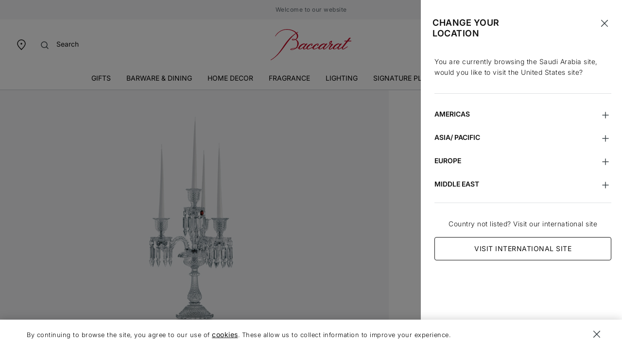

--- FILE ---
content_type: text/html;charset=UTF-8
request_url: https://www.baccarat.com/en_sa/zenith-candelabra--4l--2601672.html?cgid=root
body_size: 56702
content:
<!DOCTYPE html>
<html dir="ltr" lang="en-SA">
<head>
<!--[if gt IE 9]><!-->
<script>fstrz=!0;</script><script>//common/scripts.isml</script>
<script defer type="text/javascript" src="/on/demandware.static/Sites-MIDDLEEAST-Site/-/en_SA/v1769595170861/js/main.js"></script>

    <script defer type="text/javascript" src="/on/demandware.static/Sites-MIDDLEEAST-Site/-/en_SA/v1769595170861/js/productDetail.js"
        
        >
    </script>


<!--<![endif]-->

<link rel="canonical" href=""/>

<meta charset=UTF-8>
<meta http-equiv="x-ua-compatible" content="ie=edge">
<meta name="viewport" content="width=device-width, initial-scale=1">

<meta name="description" content="The Zenith collection, created at the end of the 19th century, is one of Baccarat&rsquo;s most iconic lighting designs."/>
<meta name="keywords" content=""/>







    
        <meta property="og:image:alt" content="Z&eacute;nith Candelabra &#40;4L&#41; Baccarat">
    

    
        <meta property="og:type" content="product">
    

    
        <meta property="og:site_name" content="Baccarat Saudi Arabia">
    

    
        <meta property="og:title" content="Z&eacute;nith Candelabra &#40;4L&#41; | Baccarat Saudi Arabia">
    

    
        <meta property="og:locale" content="en_SA">
    

    
        <meta name="description" content="The Zenith collection, created at the end of the 19th century, is one of Baccarat&rsquo;s most iconic lighting designs.">
    

    

    
        <meta property="og:url" content="https://www.baccarat.com/en_sa/zenith-candelabra--4l--2601672.html?cgid=root">
    

    
        <meta property="og:description" content="The Zenith collection, created at the end of the 19th century, is one of Baccarat&rsquo;s most iconic lighting designs.">
    





    




<link rel="preload" href="https://cdn.cookielaw.org/scripttemplates/otSDKStub.js" as="script" />


<link rel="icon" type="image/x-icon" href="/on/demandware.static/Sites-MIDDLEEAST-Site/-/default/dw19b10a36/images/favicon/favicon.ico" sizes="any" />
<link rel="icon" type="image/png" href="/on/demandware.static/Sites-MIDDLEEAST-Site/-/default/dw025f297a/images/favicon/favicon-192x192.png" sizes="192x192" />
<link rel="icon" type="image/png" href="/on/demandware.static/Sites-MIDDLEEAST-Site/-/default/dw13c2d6d1/images/favicon/favicon-512x512.png" sizes="512x512" />
<link rel="apple-touch-icon" href="/on/demandware.static/Sites-MIDDLEEAST-Site/-/default/dw11819079/images/favicon/apple-touch-icon.png" />

<link rel="stylesheet" href="/on/demandware.static/Sites-MIDDLEEAST-Site/-/en_SA/v1769595170861/css/global.css" />
<link rel="stylesheet" href="/on/demandware.static/Sites-MIDDLEEAST-Site/-/en_SA/v1769595170861/sprites/css_sprites.css" />


    <link rel="stylesheet" href="/on/demandware.static/Sites-MIDDLEEAST-Site/-/en_SA/v1769595170861/css/product/detail.css" integrity="" crossorigin="" />




<title>
    Zénith Candelabra (4L)
</title>























<link rel="stylesheet" href="/on/demandware.static/Sites-MIDDLEEAST-Site/-/en_SA/v1769595170861/css/bis.css" />
<script defer src="/on/demandware.static/Sites-MIDDLEEAST-Site/-/en_SA/v1769595170861/js/bis.js"></script>
<input type="hidden" id="bis-button-data" data-url="/on/demandware.store/Sites-MIDDLEEAST-Site/en_SA/BackInStock-HandleBackinStock" data-is-sfra="true"/>





<!-- Marketing Cloud Analytics -->
<script type="text/javascript" src="https://510002789.collect.igodigital.com/collect.js"></script>
<!-- End Marketing Cloud Analytics -->
<!-- Marketing Cloud Analytics - noncached -->
<script type="text/javascript">
try {
	_etmc.push(["setOrgId","510002789"]);
	_etmc.push(["trackCart",{"clear_cart":true}]);
	_etmc.push(["trackPageView",{"item":"2601672"}]);
} catch (e) { console.error(e); }
</script>
<!-- End Marketing Cloud Analytics - noncached -->


<script type="text/javascript">//<!--
/* <![CDATA[ (head-active_data.js) */
var dw = (window.dw || {});
dw.ac = {
    _analytics: null,
    _events: [],
    _category: "",
    _searchData: "",
    _anact: "",
    _anact_nohit_tag: "",
    _analytics_enabled: "true",
    _timeZone: "Etc/UTC",
    _capture: function(configs) {
        if (Object.prototype.toString.call(configs) === "[object Array]") {
            configs.forEach(captureObject);
            return;
        }
        dw.ac._events.push(configs);
    },
	capture: function() { 
		dw.ac._capture(arguments);
		// send to CQ as well:
		if (window.CQuotient) {
			window.CQuotient.trackEventsFromAC(arguments);
		}
	},
    EV_PRD_SEARCHHIT: "searchhit",
    EV_PRD_DETAIL: "detail",
    EV_PRD_RECOMMENDATION: "recommendation",
    EV_PRD_SETPRODUCT: "setproduct",
    applyContext: function(context) {
        if (typeof context === "object" && context.hasOwnProperty("category")) {
        	dw.ac._category = context.category;
        }
        if (typeof context === "object" && context.hasOwnProperty("searchData")) {
        	dw.ac._searchData = context.searchData;
        }
    },
    setDWAnalytics: function(analytics) {
        dw.ac._analytics = analytics;
    },
    eventsIsEmpty: function() {
        return 0 == dw.ac._events.length;
    }
};
/* ]]> */
// -->
</script>
<script type="text/javascript">//<!--
/* <![CDATA[ (head-cquotient.js) */
var CQuotient = window.CQuotient = {};
CQuotient.clientId = 'bblj-MIDDLEEAST';
CQuotient.realm = 'BBLJ';
CQuotient.siteId = 'MIDDLEEAST';
CQuotient.instanceType = 'prd';
CQuotient.locale = 'en_SA';
CQuotient.fbPixelId = '__UNKNOWN__';
CQuotient.activities = [];
CQuotient.cqcid='';
CQuotient.cquid='';
CQuotient.cqeid='';
CQuotient.cqlid='';
CQuotient.apiHost='api.cquotient.com';
/* Turn this on to test against Staging Einstein */
/* CQuotient.useTest= true; */
CQuotient.useTest = ('true' === 'false');
CQuotient.initFromCookies = function () {
	var ca = document.cookie.split(';');
	for(var i=0;i < ca.length;i++) {
	  var c = ca[i];
	  while (c.charAt(0)==' ') c = c.substring(1,c.length);
	  if (c.indexOf('cqcid=') == 0) {
		CQuotient.cqcid=c.substring('cqcid='.length,c.length);
	  } else if (c.indexOf('cquid=') == 0) {
		  var value = c.substring('cquid='.length,c.length);
		  if (value) {
		  	var split_value = value.split("|", 3);
		  	if (split_value.length > 0) {
			  CQuotient.cquid=split_value[0];
		  	}
		  	if (split_value.length > 1) {
			  CQuotient.cqeid=split_value[1];
		  	}
		  	if (split_value.length > 2) {
			  CQuotient.cqlid=split_value[2];
		  	}
		  }
	  }
	}
}
CQuotient.getCQCookieId = function () {
	if(window.CQuotient.cqcid == '')
		window.CQuotient.initFromCookies();
	return window.CQuotient.cqcid;
};
CQuotient.getCQUserId = function () {
	if(window.CQuotient.cquid == '')
		window.CQuotient.initFromCookies();
	return window.CQuotient.cquid;
};
CQuotient.getCQHashedEmail = function () {
	if(window.CQuotient.cqeid == '')
		window.CQuotient.initFromCookies();
	return window.CQuotient.cqeid;
};
CQuotient.getCQHashedLogin = function () {
	if(window.CQuotient.cqlid == '')
		window.CQuotient.initFromCookies();
	return window.CQuotient.cqlid;
};
CQuotient.trackEventsFromAC = function (/* Object or Array */ events) {
try {
	if (Object.prototype.toString.call(events) === "[object Array]") {
		events.forEach(_trackASingleCQEvent);
	} else {
		CQuotient._trackASingleCQEvent(events);
	}
} catch(err) {}
};
CQuotient._trackASingleCQEvent = function ( /* Object */ event) {
	if (event && event.id) {
		if (event.type === dw.ac.EV_PRD_DETAIL) {
			CQuotient.trackViewProduct( {id:'', alt_id: event.id, type: 'raw_sku'} );
		} // not handling the other dw.ac.* events currently
	}
};
CQuotient.trackViewProduct = function(/* Object */ cqParamData){
	var cq_params = {};
	cq_params.cookieId = CQuotient.getCQCookieId();
	cq_params.userId = CQuotient.getCQUserId();
	cq_params.emailId = CQuotient.getCQHashedEmail();
	cq_params.loginId = CQuotient.getCQHashedLogin();
	cq_params.product = cqParamData.product;
	cq_params.realm = cqParamData.realm;
	cq_params.siteId = cqParamData.siteId;
	cq_params.instanceType = cqParamData.instanceType;
	cq_params.locale = CQuotient.locale;
	
	if(CQuotient.sendActivity) {
		CQuotient.sendActivity(CQuotient.clientId, 'viewProduct', cq_params);
	} else {
		CQuotient.activities.push({activityType: 'viewProduct', parameters: cq_params});
	}
};
/* ]]> */
// -->
</script>





    

    <script type="application/ld+json">
        {"@context":"https://schema.org","@type":"BreadcrumbList","itemListElement":[{"@type":"ListItem","position":1,"item":{"@id":"/en_sa/home-decor/","name":"Home Decor"}},{"@type":"ListItem","position":2,"item":{"@id":"/en_sa/home-decor/fine-pieces/","name":"Fine Pieces"}},{"@type":"ListItem","position":3,"item":{"@id":"/en_sa/home-decor/fine-pieces/votives-and-candlesticks/","name":"Votives & Candlesticks"}}]}
    </script>










    <script> window.dataLayer = window.dataLayer || []; </script>
    

    <script>
        

        

        window.pageName = null;
        window.pageType = null;
        window.productID = null;
        window.categoryID = null;
        window.subCategoryID = null;

        
    </script>

    <script> window.cbtSitePreferences = {"CBT_ENABLED":true,"CBT_CLICK":true}; </script>

    <script src="/on/demandware.static/Sites-MIDDLEEAST-Site/-/en_SA/v1769595170861/js/pageViewCbt.js"></script>
    <script src="/on/demandware.static/Sites-MIDDLEEAST-Site/-/en_SA/v1769595170861/js/cbt.js"></script>

    <script>
        window.addEventListener("load", function(event) {
            var gtmcode = 'GTM-PS8RSVX',
            gtmscript = "(function(w,d,s,l,i){w[l]=w[l]||[];w[l].push({'gtm.start':new Date().getTime(),event:'gtm.js'});var f=d.getElementsByTagName(s)[0],j=d.createElement(s),dl=l!='dataLayer'?'&l='+l:'';j.async=true;j.src='//www.googletagmanager.com/gtm.js?id='+i+dl;f.parentNode.insertBefore(j,f);})(window,document,'script','dataLayer', '" + gtmcode + "');";
            eval(gtmscript);

            setTimeout(() => {
                document.dispatchEvent(new CustomEvent("CustomStartEvent"));
            }, 2000);
        });
    </script>


<style>

.img-position-top-mobile img {
    min-height: 200px;
}

/*.js-product-slider-container{
    max-width: 375px;
}

@media (min-width: 768px) {
    .js-product-slider-container{
       max-width: 480px!important;
    }
}

@media (min-width: 1024px) {
    .js-product-slider-container{
    max-width: 610px!important;
    }
}

.mx-auto.js-product-slider-container.position-sticky.top-0{
    width: unset!important;
}

.col-lg-10.col-16.px-0.product-detail--image-carousel.bg-sec-50.js-image-carousel-sticky-container {
padding-bottom: 20px;
}

a.js-product-image-photo-swipe.product-image-photo-swipe {
    margin: 0px !important;
    width: unset!important;
}*/

    nav.js-navigation {
        min-height: 40px;
        background-color: #f4f5f6;
    }

    .js-header-wrapper {
        margin-top: 40px;
    }

    .header-wrapper.js-header-wrapper.header-scroll.header-animation.pg-designer {
        margin-top: 40px;
    }

    .footer-social-icons img.ci-image {
        aspect-ratio: 1/1;
        max-width: 24px;
    }
    /*prevent SC CLS on search result*/
.product-tile-container .product .tile-body > .price:empty{
    height : 16px;    
}
    
</style>
<script>
    /*to prevent Firefox FOUC, this must be here*/
    let FF_FOUC_FIX;
</script></head>
<body data-frz-flags='{"lazyload":false,"unlazyload":true,"deferjs":false,"cssontop":false,"minifyhtml":false,"concatcss":false,"minifycss":false,"concatjs":false,"minifyjs":false,"early-hints":true,"unsharding":true,"responsive":false,"edge_speed":true,"edge_seo":true,"service_worker":false,"edge_rewriter":false,"speculation_rules":false,"lazyloadjs":false,"smart_inp":false}' data-frz-version="2">

<noscript>
<iframe src="https://www.googletagmanager.com/ns.html?id=GTM-PS8RSVX" height="0" width="0" style="display:none;visibility:hidden"></iframe>
</noscript>


<div class="page" data-action="Product-ShowInCategory" data-querystring="cgid=root&amp;pid=2601672" >


































<header>
    


    <script type="text/javascript">
        (function(w,d,s,r,k,h,m){
            if(w.performance && w.performance.timing && w.performance.navigation && !w.s247r) {
                w[r] = w[r] || function(){(w[r].q = w[r].q || []).push(arguments)};
                h=d.createElement('script');h.async=true;h.setAttribute('src',s+k);
                d.getElementsByTagName('head')[0].appendChild(h);
                (m = window.onerror),(window.onerror = function (b, c, d, f, g) {
                m && m(b, c, d, f, g),g || (g = new Error(b)),(w[r].q = w[r].q || []).push(["captureException",g]);})
            }
        })(window,document,`//static.site24x7rum.com/beacon/site24x7rum-min.js?appKey=`,"s247r", `fb6cd03bf184c05889b5fa3529c2d526`);
    </script>


    <a href="#maincontent" class="skip js-skip p-1 bg-dark text-white nounderline">
    Skip to main content
</a>
<a href="#footercontent" class="skip js-skip p-1 bg-dark text-white nounderline">
    Skip to footer content
</a>

    <div class="js-navigation">
        <div class="header-banner js-header-banner slide-up text-center d-none  " data-background="#f4f5f6" data-professionals="true" aria-hidden="false">
            <div class="header-banner-carousel" role="region" aria-label="Promotional carousel">
                
	 


	














<input type="hidden" name="isPromoSlotOnline" value="true" />


    
        
            
            
            
            
            
                <div class="active js-header-promo-message" data-cbt="{&quot;event&quot;:&quot;promo_bar_view&quot;,&quot;eventTypes&quot;:&quot;view&quot;,&quot;banner_name&quot;:&quot;generic_title&quot;}">
                    <p class="js-header-promo-p-gtm header-message-dark  header-one-message header-one-message" data-cbt="{&quot;event&quot;:&quot;promo_bar_click&quot;,&quot;eventTypes&quot;:&quot;click&quot;,&quot;banner_name&quot;:&quot;generic_title&quot;}">
                        <span style="color: #5f676f">Welcome to our website</span>
                    </p>
                    <p class="js-header-promo-p-gtm header-message-dark  d-none header-one-message" data-cbt="{&quot;event&quot;:&quot;promo_bar_click&quot;,&quot;eventTypes&quot;:&quot;click&quot;,&quot;banner_name&quot;:&quot;generic_title&quot;}">
                        
                    </p>
                    <p class="js-header-promo-p-gtm header-message-dark  d-none header-one-message" data-cbt="{&quot;event&quot;:&quot;promo_bar_click&quot;,&quot;eventTypes&quot;:&quot;click&quot;,&quot;banner_name&quot;:&quot;generic_title&quot;}">
                        
                    </p>
                </div>
            
        
    

 
	
            </div>
            
                <a href="https://www.baccarat.com/en_sa/professional-services.html" class="header-professionals-dark d-none d-lg-block " >
                    Professionals
                </a>
            
        </div>
        <div class="header-wrapper js-header-wrapper header-scroll header-animation ">
            <div class="header pt-0">
                <div class="row sticky-wrapper justify-content-between mx-0 js-logo-header">
                    <ul class="col-2 col-lg-4 header-localization d-flex px-0 mb-0">
                        <li class="header-utility-link navbar-mobile d-lg-none">
                            <button type="button" class="close-button button-container navbar-button px-0 d-none js-close-mobile-navigation" aria-label="Close header banner" tabindex="0">
                                






<span class="svg-wrapper svg-icon-close " >
<svg xmlns='http://www.w3.org/2000/svg' class='h-auto svg-inline icon-close' width='24' height='24' viewBox='0 0 24 24' aria-hidden='true' fill='none'><path d='M5.63599 18.3638L18.3639 5.63585' stroke='#3E464A' stroke-width='1.5' stroke-linecap='round' stroke-linejoin='round'/><path d='M5.73145 5.54199L18.2687 18.4578' stroke='#3E464A' stroke-width='1.5' stroke-linecap='round' stroke-linejoin='round'/></svg>
</span>

                            </button>
                            <button class="navbar-toggler js-navbar-toggler d-lg-none navbar-button" type="button" aria-label="Toggle navigation">
                                






<span class="svg-wrapper svg-icon-menu " >
<svg xmlns='http://www.w3.org/2000/svg' class='h-auto svg-inline icon-menu' width='24' height='24' viewBox='0 0 24 24' aria-hidden='true' fill='none'><path d='M3 5H21' stroke='#3E464A' stroke-width='1.5' stroke-linecap='round' stroke-linejoin='round'/><path d='M3 12H21' stroke='#3E464A' stroke-width='1.5' stroke-linecap='round' stroke-linejoin='round'/><path d='M3 19H21' stroke='#3E464A' stroke-width='1.5' stroke-linecap='round' stroke-linejoin='round'/></svg>
</span>

                            </button>
                        </li>
                        <li class="header-utility-link header-icon-search ml-3 d-lg-none">
                            <button aria-label="Search" id="modalActivate" type="button" class="nav-modal-button js-nav-modal-button pl-0 pr-1" data-toggle="modal" data-target="#searchInput">
                                






<span class="svg-wrapper svg-icon-search " >
<svg xmlns='http://www.w3.org/2000/svg' class='h-auto svg-inline icon-search'  width='24' height='24' viewBox='0 0 24 24' aria-hidden='true' fill='none'><path d='M15.5 15.5L19 19' stroke='#3E464A' stroke-width='1.5' stroke-linecap='round' stroke-linejoin='round'/><path d='M5 11C5 14.3137 7.68629 17 11 17C12.6597 17 14.1621 16.3261 15.2483 15.237C16.3308 14.1517 17 12.654 17 11C17 7.68629 14.3137 5 11 5C7.68629 5 5 7.68629 5 11Z' stroke='#3E464A' stroke-width='1.5' stroke-linecap='round' stroke-linejoin='round'/></svg>
</span>

                                <span class="sr-only">
                                    Search
                                </span>
                            </button>
                        </li>
                        <li class="header-utility-link d-none d-lg-block">
                            <a href="https://stores.baccarat.com/" aria-label="Open Baccarat store locator page" target="_blank" rel="noopener noreferrer" class="header-utility-link-icon-pin-a">
                                






<span class="svg-wrapper svg-icon-pin " >
<svg xmlns='http://www.w3.org/2000/svg' class='h-auto svg-inline icon-pin' width='24px' height='24px' aria-hidden='true' viewBox='0 0 24 24' fill='none'><path d='M20 10C20 14.4183 12 22 12 22C12 22 4 14.4183 4 10C4 5.58172 7.58172 2 12 2C16.4183 2 20 5.58172 20 10Z' stroke='currentColor' stroke-width='1.5'/><path d='M12 11C12.5523 11 13 10.5523 13 10C13 9.44772 12.5523 9 12 9C11.4477 9 11 9.44772 11 10C11 10.5523 11.4477 11 12 11Z' fill='#3E464A' stroke='currentColor' stroke-width='1.5' stroke-linecap='round' stroke-linejoin='round'/></svg>
</span>

                            </a>
                        </li>

                        
                        <li class="header-localization-dot d-none">
                        </li>
                        <li class="header-utility-link d-none">
                            <button type="button" class="header-country mb-0 button-unstyled" data-action="header-country" data-url="/on/demandware.store/Sites-MIDDLEEAST-Site/en_SA/Page-Locale" data-toggle="modal" data-target="#countrySelectorModal" data-backdrop="false" data-cbt="{&quot;event&quot;:&quot;menu_click&quot;,&quot;eventTypes&quot;:&quot;click&quot;,&quot;menu_type&quot;:&quot;Header&quot;,&quot;menu_item_name&quot;:{&quot;countryName&quot;:&quot;Saudi Arabia&quot;,&quot;currencySymbol&quot;:&quot;﷼&quot;},&quot;menu_item_section&quot;:&quot;Location&quot;}">
                                Saudi Arabia
                                
                            </button>
                        </li>
                        <li class="header-localization-dot d-none">
                        </li>
                        <li class="header-utility-link d-none">
                            <button type="button" class="header-language mb-0 button-unstyled" data-action="header-language" data-url="/on/demandware.store/Sites-MIDDLEEAST-Site/en_SA/Page-Locale" data-toggle="modal" data-target="#languageSelectorModal" data-backdrop="false" data-cbt="{&quot;event&quot;:&quot;menu_click&quot;,&quot;eventTypes&quot;:&quot;click&quot;,&quot;menu_type&quot;:&quot;Header&quot;,&quot;menu_item_name&quot;:&quot;English&quot;,&quot;menu_item_section&quot;:&quot;Language&quot;}">
                                English
                            </button>
                        </li>

                        
                        <li class="header-utility-link d-lg-block d-none">
                            <button aria-label="Search" id="modalActivateLarge" type="button" class="nav-modal-button js-nav-modal-button" data-toggle="modal" data-target="#searchInput">
                                






<span class="svg-wrapper svg-icon-search " >
<svg xmlns='http://www.w3.org/2000/svg' class='h-auto svg-inline icon-search'  width='24' height='24' viewBox='0 0 24 24' aria-hidden='true' fill='none'><path d='M15.5 15.5L19 19' stroke='#3E464A' stroke-width='1.5' stroke-linecap='round' stroke-linejoin='round'/><path d='M5 11C5 14.3137 7.68629 17 11 17C12.6597 17 14.1621 16.3261 15.2483 15.237C16.3308 14.1517 17 12.654 17 11C17 7.68629 14.3137 5 11 5C7.68629 5 5 7.68629 5 11Z' stroke='#3E464A' stroke-width='1.5' stroke-linecap='round' stroke-linejoin='round'/></svg>
</span>

                                <span class="ml-8 header-utility-search-label">
                                    Search
                                </span>
                            </button>
                        </li>
                    </ul>
                    <div class="navbar-header text-center">
                        <a class="logo-home js-header-link-accessibility" href="/en_sa/" aria-label="Go to Baccarat Official Online Shop homepage">
                            






<span class="svg-wrapper svg-icon-logo " >
<svg xmlns='http://www.w3.org/2000/svg' class='svg-inline icon-logo' width='104' height='40' viewBox='0 0 104 40' aria-hidden='true' fill='none'><path d='m103.98 15.02c-0.018-0.0336-0.046-0.0613-0.08-0.0798-0.033-0.0185-0.071-0.0269-0.11-0.0244h-3.511l2.019-2.5424 0.748-0.9407c0.025-0.0284 0.041-0.0631 0.048-0.1003s4e-3 -0.0755-0.01-0.1109c-0.016-0.0347-0.041-0.0642-0.073-0.085-0.033-0.0209-0.07-0.0323-0.108-0.0329l-1.495-0.0466c-0.061-2e-4 -0.122 0.0129-0.178 0.0385s-0.106 0.063-0.146 0.1096l-0.058 0.0713c-0.67 0.8419-1.7089 2.1447-2.8876 3.6367h-2.6405c-0.1125 0.0088-0.2175 0.0598-0.294 0.1426-0.0021-0.0012-0.0045-0.0019-0.0069-0.0019s-0.0048 7e-4 -0.0069 0.0019c-0.0219 0.0219-0.0879 0.0987-0.3352 0.3894l-0.0494 0.1454 0.0247 0.085c0.019 0.033 0.0468 0.0602 0.0802 0.0786 0.0334 0.0183 0.0713 0.0272 0.1094 0.0256h2.4317c-1.4865 1.8869-3.1131 3.9823-4.4842 5.8171l-0.0934 0.1234-0.0357 0.0494c-0.1676 0.2221-0.3407 0.4525-0.5001 0.7048-0.2748 0.2057-0.643 0.48-1.1265 0.8502-1.0744 0.8749-2.7312 1.9802-3.6654 1.9802-0.0666-0.0313-0.1242-0.0789-0.1674-0.1383-0.0432-0.0595-0.0707-0.1289-0.0799-0.2018-0.0165-1.0367 1.3738-2.6082 2.8493-4.273l1.8574-2.1694h-2.003l-0.0385 0.0439-0.8243 0.8996-0.1181 0.1234c-0.1429-0.6472-0.9672-1.1656-1.7723-1.1546-2.3107 0.0219-5.7343 2.3668-6.8334 4.7337-1.2062 0.9599-3.3713 2.3641-3.9044 2.3724-0.126 0.0132-0.2527-0.0189-0.3572-0.0905-0.0253-0.0324-0.0439-0.0694-0.0547-0.1089-0.0109-0.0395-0.0137-0.0809-0.0085-0.1215 0-0.4964 1.176-1.876 2.0882-2.984 0.5715-0.6939 1.3381-1.3521 1.6486-1.8348 0.1807-0.2337 0.2895-0.5148 0.3133-0.809-0.0016-0.0952-0.0242-0.1888-0.066-0.2743-0.0747-0.1247-0.1812-0.2275-0.3086-0.2978-0.1274-0.0704-0.2712-0.1058-0.4168-0.1026-0.3874-0.0302-1.36-0.107-1.9233-0.2194 0.4533-0.5897 0.8572-1.1519 1.165-1.6456 0.3077-0.4937 0.4863-0.7899 0.4836-1.1848-0.0026-0.0689-9e-3 -0.1375-0.0193-0.2057-0.0128-0.0938-0.0447-0.184-0.0937-0.265-0.049-0.0811-0.1141-0.1513-0.1914-0.2062-0.0772-0.055-0.1649-0.0936-0.2576-0.1135s-0.1885-0.0207-0.2816-0.0022c-0.5935 0-2.863 1.097-2.8493 2.877 0 0.4607 0.1621 0.8228 0.7419 1.1272-1.1722 1.4485-2.4467 2.8114-3.8137 4.0782-0.1237 0.1097-0.2309 0.2112-0.3298 0.31-0.9974 0.8474-2.3217 1.8375-3.0224 1.8375-0.0837-0.0114-0.1608-0.0516-0.218-0.1137s-0.0909-0.1421-0.0952-0.2264c0-1.0367 1.3738-2.6082 2.8493-4.273l1.8574-2.1694h-2.003l-0.0412 0.0439-0.8243 0.8996-0.1182 0.1234c-0.1401-0.6472-0.9672-1.1656-1.7722-1.1546-2.2339 0.0274-5.4953 2.1941-6.707 4.4924l-0.2171 0.1014-1.6019 0.7762c-1.7887 0.8749-3.0801 1.5084-4.105 1.5167-0.0845-0.0059-0.167-0.0285-0.2427-0.0666s-0.143-0.0909-0.198-0.1552c-0.055-0.0644-0.0966-0.139-0.1224-0.2196-0.0257-0.0806-0.0351-0.1655-0.0276-0.2498 0-1.1903 4.1022-5.3426 5.3002-5.3535 0.3902 0 0.3929 0.1179 0.3957 0.17 0 0.1426-0.2253 0.3319-0.4424 0.5183-0.3352 0.2743-0.7144 0.6007-0.7062 1.0395 0.0083 0.4388 0.2748 0.6719 0.5496 0.6692 0.2469-0.025 0.474-0.1462 0.6319-0.3373 0.4672-0.5242 0.7193-1.2048 0.7062-1.9062 0.0086-0.2291-0.071-0.4529-0.2226-0.6253-0.1157-0.0957-0.2495-0.1674-0.3934-0.2107-0.144-0.0433-0.2951-0.0575-0.4446-0.0416-1.5222 0.0192-3.9566 1.3-5.4761 2.8578-0.4219 0.4188-0.7768 0.8998-1.0523 1.4262l-0.371 0.1727-1.6046 0.7762c-1.786 0.8749-3.0774 1.5084-4.105 1.5167-0.0844-0.0063-0.1667-0.0291-0.2422-0.0673s-0.1427-0.091-0.1976-0.1553c-0.055-0.0642-0.0966-0.1387-0.1225-0.2192-0.0259-0.0804-0.0356-0.1652-0.0284-0.2494 0-1.1903 4.1022-5.3426 5.3029-5.3535 0.3902 0 0.3929 0.1179 0.3929 0.17 0 0.1426-0.2225 0.3319-0.4423 0.5184-0.3325 0.2742-0.7117 0.6006-0.7062 1.0394s0.2748 0.6719 0.5496 0.6692c0.2461-0.0251 0.4723-0.1464 0.6292-0.3373 0.4646-0.5184 0.7184-1.1914 0.7116-1.887 0.0101-0.2294-0.0697-0.4536-0.2225-0.6253-0.1138-0.0945-0.2453-0.1655-0.3868-0.2088-0.1415-0.0434-0.2902-0.0581-0.4375-0.0435-1.5222 0.0192-3.9567 1.3-5.4761 2.8578-0.8628 0.8831-1.3271 1.758-1.3738 2.5397-1.0084 0.6966-2.2449 1.4453-2.8384 1.3438-0.0734-0.0208-0.1377-0.0657-0.1825-0.1273-0.0449-0.0617-0.0677-0.1366-0.0648-0.2127-0.0137-1.0368 1.3739-2.6083 2.8494-4.273l1.8684-2.1585h-2.0141l-0.0384 0.0439-0.8243 0.8996-0.1182 0.1234c-0.1401-0.6472-0.9671-1.1656-1.7722-1.1546-2.5663 0.0329-6.5064 2.9017-7.0944 5.5126-0.4397 0-1.1238 0-2.1817 0.0576 1.6321-1.6456 2.5471-3.7382 2.5471-5.5647 0-2.0652-1.3519-4.018-3.4675-5.0931 1.6485-0.9462 3.0553-2.589 2.7036-5.1972-0.1428-1.0532-0.7116-2.1529-1.6293-3.1896 0.5358-0.34831 1.0826-0.68291 1.6486-1.0038l0.0989-0.05485-0.3187-0.47173-0.0825 0.04662c-0.6072 0.33734-1.1952 0.68291-1.7667 1.0312-2.5333-2.5287-7.1796-4.5774-12.859-4.5061-6.9351 0.082278-12.202 4.6899-14.692 8.9519l0.4726 0.27426c2.4179-4.0508 7.5423-8.5021 14.227-8.5021 4.3523 0 9.2102 1.4865 11.7 4.5143-8.1413 5.2932-12.397 11.722-16.568 17.898-4.1709 6.1764-8.1138 11.991-15.576 16.313l-0.11815 0.0658 0.3462 0.4827 0.071439-0.0384c8.0424-4.5061 13.296-11.61 18.247-18.477 4.2589-5.9131 8.2677-11.62 13.994-15.729 0.6313 0.90375 1.0416 1.9426 1.198 3.0333 0.1199 0.80382 0.0139 1.6251-0.3063 2.3723s-0.842 1.391-1.5072 1.8596c-0.948-0.3632-1.9548-0.5491-2.9702-0.5486-1.0771 0-1.7063 0.4635-1.7063 0.9846s0.7007 0.949 1.7063 0.949c0.9909-0.0396 1.9653-0.2667 2.8713-0.6692 1.3738 0.7515 2.5031 2.2325 2.5031 4.7694 0 2.6411-0.8655 4.3882-2.0332 5.551l-0.2748 0.0165c-4.5666 0.2742-6.8527 1.215-6.718 2.0844 0.0852 0.5485 0.9232 0.6445 1.3958 0.6445 2.3183 0.0203 4.5647-0.8026 6.3196-2.3148 0.7391-0.0466 1.4947-0.0768 2.2338-0.0768h0.4204v0.1975c0.0138 0.9462 0.9782 1.4152 1.8986 1.4097 0.8381 0 2.6021-0.9188 4.2232-2.153-0.0748 0.2679-0.1118 0.5448-0.1099 0.8228 2e-4 0.0046 2e-4 0.0092 0 0.0137-0.0023 0.199 0.0349 0.3964 0.1095 0.5809 0.0745 0.1845 0.1848 0.3525 0.3246 0.4942 0.2184 0.2188 0.5149 0.3421 0.8243 0.3429 0.61 0 1.9975-0.6884 3.1158-1.3713 0.338 1.2067 1.5167 1.3054 1.9042 1.3027 1.0853 0 2.8438-0.8584 4.7039-1.7635l1.1431-0.5485c-0.0168 0.1088-0.0242 0.219-0.022 0.3291 0.022 1.8567 1.5442 1.9856 1.9948 1.9829 1.099 0 2.8438-0.8584 4.7067-1.7635l0.9122-0.4388c-0.0643 0.2452-0.0957 0.4979-0.0934 0.7515 0 0.9462 0.9754 1.4151 1.8986 1.4097 0.8243 0 2.6021-0.9188 4.2204-2.153-0.0737 0.268-0.1098 0.5449-0.1071 0.8228v0.0137c-0.0023 0.1989 0.0349 0.3963 0.1094 0.5808 0.0746 0.1846 0.1849 0.3525 0.3247 0.4943 0.2193 0.2175 0.5152 0.3406 0.8243 0.3428 1.1732 0 3.2093-1.6455 4.1077-2.4436 0.033-0.0302 0.0797-0.0713 0.1292-0.1207 1.4139-1.3051 2.7307-2.7112 3.9401-4.2072 0.317 0.1286 0.6431 0.2341 0.9754 0.3154 0.2473 0.0467 0.3023 0.1015 0.3133 0.1289 0.0109 0.0275 0 0 0 0.0165-0.0112 0.0673-0.0428 0.1296-0.0907 0.1783l-0.2308 0.2742c-0.8243 0.949-2.8686 3.4228-2.8548 4.9367 0 0.4909 0.2747 1.0724 1.5469 1.0559 0.7584 0 2.4289-1.1327 3.5719-1.9637-0.0122 0.1047-0.0177 0.21-0.0164 0.3154 0 0.9462 0.9754 1.4152 1.8958 1.4097 0.8381 0 2.6021-0.9188 4.2232-2.1529-0.0748 0.2678-0.1118 0.5447-0.1099 0.8227v0.0138c-0.0019 0.1991 0.0357 0.3966 0.1107 0.5811s0.1858 0.3524 0.3262 0.494c0.2192 0.2175 0.5151 0.3406 0.8242 0.3428 1.209 0 3.4291-1.503 4.3963-2.2764-0.0649 0.3001-0.0972 0.6063-0.0962 0.9133-0.0014 0.3433 0.1263 0.6746 0.3577 0.9285 0.2315 0.2539 0.55 0.4119 0.8925 0.4428 1.1265 0 1.992-0.5485 3.0856-1.2671l0.4314-0.2742c1.2474-0.7926 2.7009-1.7224 2.7779-1.7827 0.0298-0.0255 0.0538-0.057 0.0704-0.0925s0.0254-0.0741 0.0257-0.1132v-0.0165l-0.0329-0.0603-0.0248-0.0247-0.1456-0.2139c-0.053-0.0447-0.1202-0.0692-0.1896-0.0692s-0.1365 0.0245-0.1896 0.0692c-0.0302 0.0247-1.426 1.0312-4.1022 2.5835-0.6869 0.3977-0.9754 0.4717-1.2996 0.4745-0.0579 0.0073-0.1166 0.0024-0.1725-0.0142s-0.1077-0.0446-0.1521-0.0822c-0.0444-0.0377-0.0806-0.0842-0.106-0.1365-0.0255-0.0523-0.0398-0.1094-0.042-0.1675 0-0.3182-0.0165-0.6089 0.5193-1.3165 0.3187-0.4223 3.5197-4.4485 6.2289-7.8548h3.7226l0.308-0.1371 0.327-0.4169c0.022-0.0245 0.038-0.0542 0.046-0.0863 7e-3 -0.0321 7e-3 -0.0656-2e-3 -0.0975h-8e-3zm-74.519-1.2232c-0.8765 0-1.3134-0.0823-1.3134-0.3209 0-0.3236 0.4369-0.3647 1.3134-0.3647 0.6183 0.0024 1.2313 0.1138 1.8107 0.3291-0.5735 0.2388-1.1893 0.36-1.8107 0.3565zm-2.5416 12.416c-0.6374 0-0.5495-0.2249-0.5495-0.2249 0-0.469 2.4564-1.0751 5.4211-1.3713-1.4072 1.0458-3.1172 1.6061-4.8716 1.5962zm10.875-0.8639c-0.0786 0.0068-0.1575-0.0093-0.2273-0.0463-0.0697-0.037-0.1272-0.0933-0.1656-0.1621-0.0482-0.1143-0.0652-0.2392-0.0494-0.3621-0.022-1.6455 4.1215-5.37 5.9871-5.3947 0.2312-0.0218 0.462 0.0448 0.6457 0.1865 0.0455 0.0472 0.0809 0.1032 0.1041 0.1645 0.0231 0.0613 0.0335 0.1266 0.0305 0.1921 0.0275 1.917-4.9595 5.4056-6.3251 5.4221zm25.641 0c-0.2088 0-0.2747-0.0466-0.3462-0.1563-0.0714-0.1259-0.1048-0.2698-0.0961-0.4142-0.0193-1.6455 4.1214-5.37 5.9871-5.3947 0.2311-0.0218 0.462 0.0448 0.6457 0.1865 0.0455 0.0472 0.0809 0.1032 0.1041 0.1645 0.0231 0.0613 0.0335 0.1266 0.0305 0.1921 0.0165 1.917-4.9595 5.4001-6.3251 5.4221zm13.189-6.8977c-0.3545-0.1618-0.4094-0.2907-0.4094-0.4525 0-0.7762 0.7995-1.5441 1.404-1.5496 0.0186-0.0013 0.0371 0.0033 0.0529 0.0131 0.0158 0.0099 0.0281 0.0245 0.035 0.0418 0.0227 0.0489 0.034 0.1024 0.033 0.1563-0.0094 0.2184-0.083 0.4292-0.2116 0.6061-0.0961 0.1454-0.4258 0.5897-0.8984 1.1848h-0.0055zm5.4678 6.8977c-0.1539 0-0.3077-0.1563-0.3654-0.2112-0.0562-0.1111-0.0818-0.2351-0.0742-0.3593-0.0193-1.6455 4.1214-5.37 5.9871-5.3947 0.2311-0.0218 0.462 0.0448 0.6457 0.1865 0.045 0.0476 0.0801 0.1036 0.1032 0.1648s0.0338 0.1264 0.0314 0.1918c0.0193 1.917-4.9567 5.4056-6.3223 5.4221h-0.0055z' fill='#C10A25'/></svg>
</span>

                        </a>
                    </div>
                    <ul class="col-2 col-lg-4 header-utility-container d-flex justify-content-end px-0 mb-0">
                        
                            <li class="header-utility-link d-none d-lg-block">
                                <a href="/en_sa/services.html" aria-label="Customer Service" class="header-utility-link-icon-mobile-a">
                                    






<span class="svg-wrapper svg-icon-mobile " >
<svg xmlns='http://www.w3.org/2000/svg' class='h-auto svg-inline icon-mobile' width='24' height='24' viewBox='0 0 24 24' aria-hidden='true' fill='none'><path d='M16.4718 13.6322L12.7288 14.363C10.2004 13.0844 8.63868 11.6157 7.72977 9.32624L8.42958 5.54398L7.10673 2H3.6975C2.67266 2 1.86564 2.85331 2.0187 3.87431C2.40081 6.42322 3.52747 11.0447 6.82086 14.363C10.2794 17.8477 15.2607 19.3599 18.0022 19.9609C19.0609 20.1931 20 19.3609 20 18.2693V14.9869L16.4718 13.6322Z' stroke='#3E464A' stroke-width='1.5' stroke-linecap='round' stroke-linejoin='round'/></svg>
</span>

                                </a>
                            </li>
                        
                        <li class="header-utility-link header-icon-user js-header-icon-user mr-0">
                            









    <a href="#"
        class="d-flex align-items-center js-logged-out js-header-link-accessibility"
        role="button"
        data-action="/on/demandware.store/Sites-MIDDLEEAST-Site/en_SA/Cart-MiniCartShow"
        aria-label="User Logged Out"
        data-url="/on/demandware.store/Sites-MIDDLEEAST-Site/en_SA/Page-IncludeHeaderLoginModal?redirectTocart="
    >
        






<span class="svg-wrapper svg-icon-user " >
<svg xmlns='http://www.w3.org/2000/svg' class='h-auto svg-inline icon-user' width='24' height='24' viewBox='0 0 24 24' aria-hidden='true' fill='none'><path d='M5 20V19C5 15.134 8.13401 12 12 12C15.866 12 19 15.134 19 19V20' stroke='#3E464A' stroke-width='1.5' stroke-linecap='round' stroke-linejoin='round'/><path d='M12 12C14.2091 12 16 10.2091 16 8C16 5.79086 14.2091 4 12 4C9.79086 4 8 5.79086 8 8C8 10.2091 9.79086 12 12 12Z' stroke='#3E464A' stroke-width='1.5' stroke-linecap='round' stroke-linejoin='round'/></svg>
</span>

    </a>


                        </li>
                        
                    </ul>
                </div>
                <div class="main-menu js-main-menu navbar-toggleable-sm menu-toggleable-left js-menu-toggleable-left multilevel-dropdown d-none d-lg-block" id="sg-navbar-collapse" aria-label="Navigation menu">
                    <div class="container js-container px-0 mx-auto">
                        <div class="row mx-0">
                            























<nav class="navbar p-0 d-block col-12" aria-label="Menu">
    <div class="nav-carousel js-nav-carousel">
        <div class="menu-group px-32 mx-lg-0 position-relative justify-content-lg-center">
            <div class="nav-arrow-left js-nav-arrow-left d-none">
                <button class="nav-arrow-cta button-container" role="button" title="Previous" aria-label="Previous message" data-track-horizontal-scrolling-prev>
                    <i class="css-chevron-left chevron-icon my-auto"></i>
                </button>
            </div>
            <ul class="nav navbar-nav js-navbar-nav d-flex flex-column flex-lg-row position-lg-absolute px-1 px-lg-0 pb-1 pb-lg-0 pt-16 pt-lg-0" itemscope itemtype="http://www.schema.org/SiteNavigationElement">
                
                    

                    
                        
                            









    <li class="js-nav-item nav-item dropdown position-static" itemprop="name">
        <a href="https://www.baccarat.com/en_sa/gifts.html" id="gifts" class="nav-link nav-link-title js-nav-link-title js-nav-link d-flex d-lg-block text-uppercase px-0 py-12 pb-0 p-lg-0 mt-lg-4 ml-lg-8" role="button" data-toggle="dropdown" tabindex="0" itemprop="url" data-cbt-mobile="Left Navigation" data-cbt="{&quot;event&quot;:&quot;menu_click&quot;,&quot;eventTypes&quot;:&quot;click&quot;,&quot;menu_type&quot;:&quot;Header&quot;,&quot;menu_item_name&quot;:&quot;Gifts&quot;,&quot;menu_item_section&quot;:&quot;Gifts&quot;}">
            <div class="pe-none d-flex justify-content-between w-100 ">
                Gifts
                <i class="css-chevron-right chevron-icon my-auto d-lg-none"></i>
                <span class="d-none d-lg-block" aria-hidden="true">
                    <i class="css-play-button-o js-menu-triangle position-absolute"></i>
                </span>
            </div>
            <span class="nav-link-desktop-after" aria-hidden="true"></span>
        </a>
        
            <button class="js-nav-item-toggle-button button-unstyled d-none d-lg-block " aria-controls="gifts-category-tab" aria-expanded="false" aria-label="Expand the Gifts menu" data-cbt="{&quot;event&quot;:&quot;menu_click&quot;,&quot;eventTypes&quot;:&quot;click&quot;,&quot;menu_type&quot;:&quot;Header&quot;,&quot;menu_item_name&quot;:&quot;Gifts&quot;,&quot;menu_item_section&quot;:&quot;Gifts&quot;}">
                <span class="fas fa-caret-down" aria-hidden="true"></span>
                <span class="sr-only">
                    gifts
                </span>
            </button>
        
        
        
        
        
        
        















<ul class="js-dropdown-menu dropdown-menu mt-0 pt-24 pt-lg-0 pb-lg-0 w-100 overflow-x-hidden pb-88 pb-lg-0" id="gifts-category-tab" role="presentation" >
    <li class="d-none d-lg-flex dropdown-menu-wrapper pl-0 ml-n32">
        <div class="mx-0 px-0 w-100 position-relative">
            <div class="dropdown-menu-subcategories-wrapper mr-1">
                <div class="row custom-grid mx-0 px-0 w-100">
                    <div class="col-16 p-0 h-100">
                        <div class="w-100 pt-32 dropdown-menu-subcategories-container justify-content-center h-100   justify-content-start">
                            
                                
                                <div class="mega-menu-column px-48">
                                    <div class="pb-24">
                                        <div class="nav-item pb-10">
                                            
                                                <h3 id="gift-for-subcategory-desktop" class="nav-link nav-sub-link nav-sub-link-title pt-lg-0 text-uppercase d-block pb-lg-16" role="heading" aria-level="3">
                                                    Gift by occasion
                                                </h3>
                                            
                                        </div>
                                        
                                            <ul class="pl-0">
                                                
                                                    <li class="nav-item nav-subcategory pb-8 nav-item--first">
                                                        <a href="/en_sa/gifts/gift-by-occasion/valentine-s-day/" id="valentine-s-day-plp" class="nav-link js-nav-link pl-32 pl-lg-0 pt-0 pb-0 nav-sub-link" tabindex="0" data-cbt="{&quot;event&quot;:&quot;menu_click&quot;,&quot;eventTypes&quot;:&quot;click&quot;,&quot;menu_type&quot;:&quot;Header&quot;,&quot;menu_item_name&quot;:&quot;Valentine's Day&quot;,&quot;menu_item_section&quot;:&quot;Gift by occasion&quot;}">
                                                            Valentine's Day
                                                        </a>
                                                    </li>
                                                    
                                                
                                                    <li class="nav-item nav-subcategory pb-8 ">
                                                        <a href="/en_sa/gifts/gift-by-occasion/wedding-gifts/" id="wedding" class="nav-link js-nav-link pl-32 pl-lg-0 pt-0 pb-0 nav-sub-link" tabindex="0" data-cbt="{&quot;event&quot;:&quot;menu_click&quot;,&quot;eventTypes&quot;:&quot;click&quot;,&quot;menu_type&quot;:&quot;Header&quot;,&quot;menu_item_name&quot;:&quot;Wedding Gifts&quot;,&quot;menu_item_section&quot;:&quot;Gift by occasion&quot;}">
                                                            Wedding Gifts
                                                        </a>
                                                    </li>
                                                    
                                                
                                                    <li class="nav-item nav-subcategory pb-8 ">
                                                        <a href="/en_sa/gifts/gift-by-occasion/thank-you/" id="thank-you" class="nav-link js-nav-link pl-32 pl-lg-0 pt-0 pb-0 nav-sub-link" tabindex="0" data-cbt="{&quot;event&quot;:&quot;menu_click&quot;,&quot;eventTypes&quot;:&quot;click&quot;,&quot;menu_type&quot;:&quot;Header&quot;,&quot;menu_item_name&quot;:&quot;Thank You&quot;,&quot;menu_item_section&quot;:&quot;Gift by occasion&quot;}">
                                                            Thank You
                                                        </a>
                                                    </li>
                                                    
                                                
                                                    <li class="nav-item nav-subcategory pb-8 ">
                                                        <a href="/en_sa/gifts/gift-by-occasion/birthday/" id="birthday" class="nav-link js-nav-link pl-32 pl-lg-0 pt-0 pb-0 nav-sub-link" tabindex="0" data-cbt="{&quot;event&quot;:&quot;menu_click&quot;,&quot;eventTypes&quot;:&quot;click&quot;,&quot;menu_type&quot;:&quot;Header&quot;,&quot;menu_item_name&quot;:&quot;Birthday&quot;,&quot;menu_item_section&quot;:&quot;Gift by occasion&quot;}">
                                                            Birthday
                                                        </a>
                                                    </li>
                                                    
                                                
                                                    <li class="nav-item nav-subcategory pb-8 ">
                                                        <a href="/en_sa/gifts/gift-by-occasion/housewarming/" id="housewarming" class="nav-link js-nav-link pl-32 pl-lg-0 pt-0 pb-0 nav-sub-link" tabindex="0" data-cbt="{&quot;event&quot;:&quot;menu_click&quot;,&quot;eventTypes&quot;:&quot;click&quot;,&quot;menu_type&quot;:&quot;Header&quot;,&quot;menu_item_name&quot;:&quot;Housewarming&quot;,&quot;menu_item_section&quot;:&quot;Gift by occasion&quot;}">
                                                            Housewarming
                                                        </a>
                                                    </li>
                                                    
                                                
                                                    <li class="nav-item nav-subcategory pb-8 ">
                                                        <a href="/en_sa/gifts/gift-by-occasion/corporate-gifts/" id="corporate-gifts" class="nav-link js-nav-link pl-32 pl-lg-0 pt-0 pb-0 nav-sub-link" tabindex="0" data-cbt="{&quot;event&quot;:&quot;menu_click&quot;,&quot;eventTypes&quot;:&quot;click&quot;,&quot;menu_type&quot;:&quot;Header&quot;,&quot;menu_item_name&quot;:&quot;Corporate Gifts&quot;,&quot;menu_item_section&quot;:&quot;Gift by occasion&quot;}">
                                                            Corporate Gifts
                                                        </a>
                                                    </li>
                                                    
                                                
                                                    <li class="nav-item nav-subcategory pb-8 ">
                                                        <a href="/en_sa/gifts/gift-by-occasion/birth/" id="birth" class="nav-link js-nav-link pl-32 pl-lg-0 pt-0 pb-0 nav-sub-link" tabindex="0" data-cbt="{&quot;event&quot;:&quot;menu_click&quot;,&quot;eventTypes&quot;:&quot;click&quot;,&quot;menu_type&quot;:&quot;Header&quot;,&quot;menu_item_name&quot;:&quot;Birth&quot;,&quot;menu_item_section&quot;:&quot;Gift by occasion&quot;}">
                                                            Birth
                                                        </a>
                                                    </li>
                                                    
                                                
                                            </ul>
                                        
                                    </div>
                                </div>
                            
                                
                                <div class="mega-menu-column px-48">
                                    <div class="pb-24">
                                        <div class="nav-item pb-10">
                                            
                                                <h3 id="iconic-collections-subcategory-desktop" class="nav-link nav-sub-link nav-sub-link-title pt-lg-0 text-uppercase d-block pb-lg-16" role="heading" aria-level="3">
                                                    Collections
                                                </h3>
                                            
                                        </div>
                                        
                                            <ul class="pl-0">
                                                
                                                    <li class="nav-item nav-subcategory pb-8 nav-item--first">
                                                        <a href="https://www.baccarat.com/en_sa/creations/iconic-collections/chateau-baccarat.html" id="chateau-baccarat" class="nav-link js-nav-link pl-32 pl-lg-0 pt-0 pb-0 nav-sub-link" tabindex="0" data-cbt="{&quot;event&quot;:&quot;menu_click&quot;,&quot;eventTypes&quot;:&quot;click&quot;,&quot;menu_type&quot;:&quot;Header&quot;,&quot;menu_item_name&quot;:&quot;Ch&acirc;teau Baccarat&quot;,&quot;menu_item_section&quot;:&quot;Collections&quot;}">
                                                            Ch&acirc;teau Baccarat
                                                        </a>
                                                    </li>
                                                    
                                                
                                                    <li class="nav-item nav-subcategory pb-8 ">
                                                        <a href="https://www.baccarat.com/en_sa/creations/iconic-collections/everyday-baccarat.html" id="everyday-baccarat" class="nav-link js-nav-link pl-32 pl-lg-0 pt-0 pb-0 nav-sub-link" tabindex="0" data-cbt="{&quot;event&quot;:&quot;menu_click&quot;,&quot;eventTypes&quot;:&quot;click&quot;,&quot;menu_type&quot;:&quot;Header&quot;,&quot;menu_item_name&quot;:&quot;Everyday Baccarat&quot;,&quot;menu_item_section&quot;:&quot;Collections&quot;}">
                                                            Everyday Baccarat
                                                        </a>
                                                    </li>
                                                    
                                                
                                                    <li class="nav-item nav-subcategory pb-8 ">
                                                        <a href="https://www.baccarat.com/en_sa/creations/iconic-collections/eye.html" id="eye" class="nav-link js-nav-link pl-32 pl-lg-0 pt-0 pb-0 nav-sub-link" tabindex="0" data-cbt="{&quot;event&quot;:&quot;menu_click&quot;,&quot;eventTypes&quot;:&quot;click&quot;,&quot;menu_type&quot;:&quot;Header&quot;,&quot;menu_item_name&quot;:&quot;Eye&quot;,&quot;menu_item_section&quot;:&quot;Collections&quot;}">
                                                            Eye
                                                        </a>
                                                    </li>
                                                    
                                                
                                                    <li class="nav-item nav-subcategory pb-8 ">
                                                        <a href="https://www.baccarat.com/en_sa/creations/iconic-collections/faunacrystopolis.html" id="faunacrystopolis" class="nav-link js-nav-link pl-32 pl-lg-0 pt-0 pb-0 nav-sub-link" tabindex="0" data-cbt="{&quot;event&quot;:&quot;menu_click&quot;,&quot;eventTypes&quot;:&quot;click&quot;,&quot;menu_type&quot;:&quot;Header&quot;,&quot;menu_item_name&quot;:&quot;Faunacrystopolis&quot;,&quot;menu_item_section&quot;:&quot;Collections&quot;}">
                                                            Faunacrystopolis
                                                        </a>
                                                    </li>
                                                    
                                                
                                                    <li class="nav-item nav-subcategory pb-8 ">
                                                        <a href="https://www.baccarat.com/en_sa/creations/iconic-collections/harcourt.html" id="harcourt" class="nav-link js-nav-link pl-32 pl-lg-0 pt-0 pb-0 nav-sub-link" tabindex="0" data-cbt="{&quot;event&quot;:&quot;menu_click&quot;,&quot;eventTypes&quot;:&quot;click&quot;,&quot;menu_type&quot;:&quot;Header&quot;,&quot;menu_item_name&quot;:&quot;Harcourt&quot;,&quot;menu_item_section&quot;:&quot;Collections&quot;}">
                                                            Harcourt
                                                        </a>
                                                    </li>
                                                    
                                                
                                                    <li class="nav-item nav-subcategory pb-8 ">
                                                        <a href="https://www.baccarat.com/en_sa/creations/iconic-collections/harmonie.html" id="harmonie" class="nav-link js-nav-link pl-32 pl-lg-0 pt-0 pb-0 nav-sub-link" tabindex="0" data-cbt="{&quot;event&quot;:&quot;menu_click&quot;,&quot;eventTypes&quot;:&quot;click&quot;,&quot;menu_type&quot;:&quot;Header&quot;,&quot;menu_item_name&quot;:&quot;Harmonie&quot;,&quot;menu_item_section&quot;:&quot;Collections&quot;}">
                                                            Harmonie
                                                        </a>
                                                    </li>
                                                    
                                                
                                                    <li class="nav-item nav-subcategory pb-8 ">
                                                        <a href="https://www.baccarat.com/en_sa/creations/iconic-collections/louxor.html" id="louxor" class="nav-link js-nav-link pl-32 pl-lg-0 pt-0 pb-0 nav-sub-link" tabindex="0" data-cbt="{&quot;event&quot;:&quot;menu_click&quot;,&quot;eventTypes&quot;:&quot;click&quot;,&quot;menu_type&quot;:&quot;Header&quot;,&quot;menu_item_name&quot;:&quot;Louxor&quot;,&quot;menu_item_section&quot;:&quot;Collections&quot;}">
                                                            Louxor
                                                        </a>
                                                    </li>
                                                    
                                                
                                                    <li class="nav-item nav-subcategory pb-8 ">
                                                        <a href="https://www.baccarat.com/en_sa/creations/iconic-collections/mille-nuits.html" id="mille-nuits" class="nav-link js-nav-link pl-32 pl-lg-0 pt-0 pb-0 nav-sub-link" tabindex="0" data-cbt="{&quot;event&quot;:&quot;menu_click&quot;,&quot;eventTypes&quot;:&quot;click&quot;,&quot;menu_type&quot;:&quot;Header&quot;,&quot;menu_item_name&quot;:&quot;Mille Nuits&quot;,&quot;menu_item_section&quot;:&quot;Collections&quot;}">
                                                            Mille Nuits
                                                        </a>
                                                    </li>
                                                    
                                                
                                                    <li class="nav-item nav-subcategory pb-8 ">
                                                        <a href="https://www.baccarat.com/en_sa/creations/iconic-collections/talleyrand-by-starck.html" id="talleyrand" class="nav-link js-nav-link pl-32 pl-lg-0 pt-0 pb-0 nav-sub-link" tabindex="0" data-cbt="{&quot;event&quot;:&quot;menu_click&quot;,&quot;eventTypes&quot;:&quot;click&quot;,&quot;menu_type&quot;:&quot;Header&quot;,&quot;menu_item_name&quot;:&quot;Talleyrand by Starck&quot;,&quot;menu_item_section&quot;:&quot;Collections&quot;}">
                                                            Talleyrand by Starck
                                                        </a>
                                                    </li>
                                                    
                                                
                                                    <li class="nav-item nav-subcategory pb-8 ">
                                                        <a href="https://www.baccarat.com/en_sa/creations/iconic-collections/zenith.html" id="zenith" class="nav-link js-nav-link pl-32 pl-lg-0 pt-0 pb-0 nav-sub-link" tabindex="0" data-cbt="{&quot;event&quot;:&quot;menu_click&quot;,&quot;eventTypes&quot;:&quot;click&quot;,&quot;menu_type&quot;:&quot;Header&quot;,&quot;menu_item_name&quot;:&quot;Z&eacute;nith&quot;,&quot;menu_item_section&quot;:&quot;Collections&quot;}">
                                                            Z&eacute;nith
                                                        </a>
                                                    </li>
                                                    
                                                
                                                    <li class="nav-item nav-subcategory pb-8 ">
                                                        <a href="https://www.baccarat.com/en_sa/fragrance/self-indulgence-baccarat-rouge-540.html" id="self-indulgence-baccarat-rouge-540" class="nav-link js-nav-link pl-32 pl-lg-0 pt-0 pb-0 nav-sub-link" tabindex="0" data-cbt="{&quot;event&quot;:&quot;menu_click&quot;,&quot;eventTypes&quot;:&quot;click&quot;,&quot;menu_type&quot;:&quot;Header&quot;,&quot;menu_item_name&quot;:&quot;Baccarat Rouge 540&quot;,&quot;menu_item_section&quot;:&quot;Collections&quot;}">
                                                            Baccarat Rouge 540
                                                        </a>
                                                    </li>
                                                    
                                                
                                            </ul>
                                        
                                    </div>
                                </div>
                            
                            
                                








<div class="mega-menu-column js-mega-menu-column px-48 ">
    
        
        <div class="nav-item pb-10">
            <h3 class="nav-link nav-sub-link nav-sub-link-title js-nav-sub-link-title pt-lg-0 pb-lg-16 text-uppercase" role="heading" aria-level="3">
                Our selection
            </h3>
        </div>
        <ul class="mx-0 px-0 featured-links js-featured-links">
            <li class="nav-item nav-subcategory" role="presentation"><a href="https://www.baccarat.com/en_sa/gifts/best-sellers/" class="nav-link nav-sub-link py-12 py-lg-0" role="menuitem" tabindex="0">Best Sellers</a>
</li>
<li class="nav-item nav-subcategory" role="presentation"><a href="https://www.baccarat.com/en_sa/gifts/new-arrivals/" class="nav-link nav-sub-link py-12 py-lg-0" role="menuitem" tabindex="0">New Arrivals</a>
</li>
<li class="nav-item nav-subcategory" role="presentation"><a href="https://www.baccarat.com/en_sa/art-of-gifting.html" class="nav-link nav-sub-link py-12 py-lg-0" role="menuitem" tabindex="0">Art of Gifting</a>
</li>

<li class="nav-item nav-subcategory" role="presentation"><a href="https://www.baccarat.com/en_sa/gifts/beyond-crystal.html" class="nav-link nav-sub-link py-12 py-lg-0" role="menuitem" tabindex="0">Beyond Crystal</a></li>

<li class="nav-item nav-subcategory" role="presentation"><a href="https://www.baccarat.com/en_sa/my-gifts/red-passion.html" class="nav-link nav-sub-link py-12 py-lg-0" role="menuitem" tabindex="0">Red Passion</a></li>

            
        </ul>
    
</div>

                            
                        </div>
                    </div>
                </div>
            </div>
            <div class="menu-bottom-gradient pe-none"></div>
        </div>

        
    </li>
    <li class="sub-category-menu d-lg-none px-32">
        <div class="return-menuitem-container w-100 pb-24 pb-lg-0 mb-24 mb-lg-0 d-lg-none d-flex">
            <button type="button" class="js-return-menuitem-button return-menuitem-button button-unstyled mr-8" data-parent="All">
                <i class="css-chevron-left my-auto"></i>
            </button>
            <h2 class="js-return-subcategory-label js-return-menuitem-button nav-link menu-link text-uppercase p-0 m-0 cursor-pointer ">
                Gifts
            </h2>

            
        </div>

        <ul class="d-flex flex-column p-0 nav-subcategory-list align-items-start">
            
            
                
                    <li class="nav-item js-nav-item featured-links-wrapper dropdown position-static" data-subcategory="Gifts">
                        <a href="#" id="gift-for-subcategory" class="js-menu-link nav-link nav-link-mobile js-nav-link w-100 pt-lg-16 pt-12 pb-12 pb-lg-8 px-0 d-flex justify-content-between" role="button" data-toggle="dropdown" aria-expanded="false" tabindex="0" data-cbt="{&quot;event&quot;:&quot;menu_click&quot;,&quot;eventTypes&quot;:&quot;click&quot;,&quot;menu_type&quot;:&quot;Left Navigation&quot;,&quot;menu_item_name&quot;:&quot;Gift by occasion&quot;,&quot;menu_item_section&quot;:&quot;Gifts&quot;}">
                            Our selection
                            <i class="css-chevron-right my-auto"></i>
                        </a>
                        <ul class="js-dropdown-menu dropdown-menu mt-0 pt-24 pt-lg-0 pb-lg-0 px-32 w-100 overflow-x-hidden pb-88 pb-lg-0" role="presentation" >
                            <div class="return-menuitem-container w-100 pb-24 pb-lg-0 mb-24 mb-lg-0 d-lg-none d-flex">
                                <button type="button" class="js-return-menuitem-button return-menuitem-button button-unstyled mr-8" data-parent="All">
                                    <i class="css-chevron-left my-auto"></i>
                                </button>
                                <h2 class="js-return-subcategory-label nav-link menu-link text-uppercase p-0 m-0 cursor-pointer">
                                    Our selection
                                </h2>

                                
                            </div>
                            
    
    <div class="content-asset"><!-- dwMarker="content" dwContentID="e9e3e3b4923e0a8a6c52f26fcd" -->
        <li class="nav-item nav-subcategory" role="presentation"><a href="https://www.baccarat.com/en_sa/gifts/best-sellers/" class="nav-link nav-sub-link py-12 py-lg-0" role="menuitem" tabindex="0">Best Sellers</a>
</li>
<li class="nav-item nav-subcategory" role="presentation"><a href="https://www.baccarat.com/en_sa/gifts/new-arrivals/" class="nav-link nav-sub-link py-12 py-lg-0" role="menuitem" tabindex="0">New Arrivals</a>
</li>
<li class="nav-item nav-subcategory" role="presentation"><a href="https://www.baccarat.com/en_sa/art-of-gifting.html" class="nav-link nav-sub-link py-12 py-lg-0" role="menuitem" tabindex="0">Art of Gifting</a>
</li>

<li class="nav-item nav-subcategory" role="presentation"><a href="https://www.baccarat.com/en_sa/gifts/beyond-crystal.html" class="nav-link nav-sub-link py-12 py-lg-0" role="menuitem" tabindex="0">Beyond Crystal</a></li>

<li class="nav-item nav-subcategory" role="presentation"><a href="https://www.baccarat.com/en_sa/my-gifts/red-passion.html" class="nav-link nav-sub-link py-12 py-lg-0" role="menuitem" tabindex="0">Red Passion</a></li>
    </div> <!-- End content-asset -->



                        </ul>
                    </li>
                

                
                    
                        
                    
                        
                            
                        
                    
                
                
                
                    <li class="nav-item js-nav-item dropdown position-static  " data-subcategory="Gifts">
                        <a href="#" id="gift-for-subcategory" class="js-menu-link nav-link nav-link-mobile js-nav-link w-100 pt-lg-16 pt-12 pb-12 pb-lg-8 px-0 d-flex justify-content-between" role="button" data-toggle="dropdown" tabindex="0" data-cbt="{&quot;event&quot;:&quot;menu_click&quot;,&quot;eventTypes&quot;:&quot;click&quot;,&quot;menu_type&quot;:&quot;Left Navigation&quot;,&quot;menu_item_name&quot;:&quot;Gift by occasion&quot;,&quot;menu_item_section&quot;:&quot;Gifts&quot;}">
                            Gift by occasion
                            <i class="css-chevron-right my-auto"></i>
                        </a>
                        
                        
                        
                        















<ul class="js-dropdown-menu dropdown-menu mt-0 pt-24 pt-lg-0 pb-lg-0 w-100 overflow-x-hidden pb-88 pb-lg-0" id="gift-for-category-tab" role="presentation" >
    <li class="d-none d-lg-flex dropdown-menu-wrapper pl-0 ml-n32">
        <div class="mx-0 px-0 w-100 position-relative">
            <div class="dropdown-menu-subcategories-wrapper mr-1">
                <div class="row custom-grid mx-0 px-0 w-100">
                    <div class="col-16 p-0 h-100">
                        <div class="w-100 pt-32 dropdown-menu-subcategories-container justify-content-center h-100   justify-content-start">
                            
                                
                                <div class="mega-menu-column px-48">
                                    <div class="pb-24">
                                        <div class="nav-item pb-10">
                                            
                                                <h3 id="valentine-s-day-plp-subcategory-desktop" class="nav-link nav-sub-link nav-sub-link-title pt-lg-0 text-uppercase d-block pb-lg-16" role="heading" aria-level="3">
                                                    Valentine's Day
                                                </h3>
                                            
                                        </div>
                                        
                                    </div>
                                </div>
                            
                                
                                <div class="mega-menu-column px-48">
                                    <div class="pb-24">
                                        <div class="nav-item pb-10">
                                            
                                                <h3 id="wedding-subcategory-desktop" class="nav-link nav-sub-link nav-sub-link-title pt-lg-0 text-uppercase d-block pb-lg-16" role="heading" aria-level="3">
                                                    Wedding Gifts
                                                </h3>
                                            
                                        </div>
                                        
                                    </div>
                                </div>
                            
                                
                                <div class="mega-menu-column px-48">
                                    <div class="pb-24">
                                        <div class="nav-item pb-10">
                                            
                                                <h3 id="thank-you-subcategory-desktop" class="nav-link nav-sub-link nav-sub-link-title pt-lg-0 text-uppercase d-block pb-lg-16" role="heading" aria-level="3">
                                                    Thank You
                                                </h3>
                                            
                                        </div>
                                        
                                    </div>
                                </div>
                            
                                
                                <div class="mega-menu-column px-48">
                                    <div class="pb-24">
                                        <div class="nav-item pb-10">
                                            
                                                <h3 id="birthday-subcategory-desktop" class="nav-link nav-sub-link nav-sub-link-title pt-lg-0 text-uppercase d-block pb-lg-16" role="heading" aria-level="3">
                                                    Birthday
                                                </h3>
                                            
                                        </div>
                                        
                                    </div>
                                </div>
                            
                                
                                <div class="mega-menu-column px-48">
                                    <div class="pb-24">
                                        <div class="nav-item pb-10">
                                            
                                                <h3 id="housewarming-subcategory-desktop" class="nav-link nav-sub-link nav-sub-link-title pt-lg-0 text-uppercase d-block pb-lg-16" role="heading" aria-level="3">
                                                    Housewarming
                                                </h3>
                                            
                                        </div>
                                        
                                    </div>
                                </div>
                            
                                
                                <div class="mega-menu-column px-48">
                                    <div class="pb-24">
                                        <div class="nav-item pb-10">
                                            
                                                <h3 id="corporate-gifts-subcategory-desktop" class="nav-link nav-sub-link nav-sub-link-title pt-lg-0 text-uppercase d-block pb-lg-16" role="heading" aria-level="3">
                                                    Corporate Gifts
                                                </h3>
                                            
                                        </div>
                                        
                                    </div>
                                </div>
                            
                                
                                <div class="mega-menu-column px-48">
                                    <div class="pb-24">
                                        <div class="nav-item pb-10">
                                            
                                                <h3 id="birth-subcategory-desktop" class="nav-link nav-sub-link nav-sub-link-title pt-lg-0 text-uppercase d-block pb-lg-16" role="heading" aria-level="3">
                                                    Birth
                                                </h3>
                                            
                                        </div>
                                        
                                    </div>
                                </div>
                            
                            
                                








<div class="mega-menu-column js-mega-menu-column px-48 ">
    
        
        <div class="nav-item pb-10">
            <h3 class="nav-link nav-sub-link nav-sub-link-title js-nav-sub-link-title pt-lg-0 pb-lg-16 text-uppercase" role="heading" aria-level="3">
                Our selection
            </h3>
        </div>
        <ul class="mx-0 px-0 featured-links js-featured-links">
            <li class="nav-item nav-subcategory" role="presentation"><a href="https://www.baccarat.com/en_sa/gifts/best-sellers/" class="nav-link nav-sub-link py-12 py-lg-0" role="menuitem" tabindex="0">Best Sellers</a>
</li>
<li class="nav-item nav-subcategory" role="presentation"><a href="https://www.baccarat.com/en_sa/gifts/new-arrivals/" class="nav-link nav-sub-link py-12 py-lg-0" role="menuitem" tabindex="0">New Arrivals</a>
</li>
<li class="nav-item nav-subcategory" role="presentation"><a href="https://www.baccarat.com/en_sa/art-of-gifting.html" class="nav-link nav-sub-link py-12 py-lg-0" role="menuitem" tabindex="0">Art of Gifting</a>
</li>

<li class="nav-item nav-subcategory" role="presentation"><a href="https://www.baccarat.com/en_sa/gifts/beyond-crystal.html" class="nav-link nav-sub-link py-12 py-lg-0" role="menuitem" tabindex="0">Beyond Crystal</a></li>

<li class="nav-item nav-subcategory" role="presentation"><a href="https://www.baccarat.com/en_sa/my-gifts/red-passion.html" class="nav-link nav-sub-link py-12 py-lg-0" role="menuitem" tabindex="0">Red Passion</a></li>

            
        </ul>
    
</div>

                            
                        </div>
                    </div>
                </div>
            </div>
            <div class="menu-bottom-gradient pe-none"></div>
        </div>

        
    </li>
    <li class="sub-category-menu d-lg-none px-32">
        <div class="return-menuitem-container w-100 pb-24 pb-lg-0 mb-24 mb-lg-0 d-lg-none d-flex">
            <button type="button" class="js-return-menuitem-button return-menuitem-button button-unstyled mr-8" data-parent="Gifts">
                <i class="css-chevron-left my-auto"></i>
            </button>
            <h2 class="js-return-subcategory-label js-return-menuitem-button nav-link menu-link text-uppercase p-0 m-0 cursor-pointer ">
                Gift by occasion
            </h2>

            
        </div>

        <ul class="d-flex flex-column p-0 nav-subcategory-list align-items-start">
            
            
                

                
                
                
                    <li class="nav-item  ">
                        
                            <a href="/en_sa/gifts/gift-by-occasion/valentine-s-day/" id="valentine-s-day-plp-subcategory-mobile" class="nav-link nav-link-mobile w-100 pt-lg-16 pt-12 pb-12 pb-lg-8 px-0 d-flex justify-content-between" tabindex="0" data-cbt="{&quot;event&quot;:&quot;menu_click&quot;,&quot;eventTypes&quot;:&quot;click&quot;,&quot;menu_type&quot;:&quot;Left Navigation&quot;,&quot;menu_item_name&quot;:&quot;Valentine's Day&quot;,&quot;menu_item_section&quot;:&quot;Gift by occasion&quot;}">
                                Valentine's Day
                            </a>
                        
                    </li>
                
            
                

                
                
                
                    <li class="nav-item  ">
                        
                            <a href="/en_sa/gifts/gift-by-occasion/wedding-gifts/" id="wedding-subcategory-mobile" class="nav-link nav-link-mobile w-100 pt-lg-16 pt-12 pb-12 pb-lg-8 px-0 d-flex justify-content-between" tabindex="0" data-cbt="{&quot;event&quot;:&quot;menu_click&quot;,&quot;eventTypes&quot;:&quot;click&quot;,&quot;menu_type&quot;:&quot;Left Navigation&quot;,&quot;menu_item_name&quot;:&quot;Wedding Gifts&quot;,&quot;menu_item_section&quot;:&quot;Gift by occasion&quot;}">
                                Wedding Gifts
                            </a>
                        
                    </li>
                
            
                

                
                
                
                    <li class="nav-item  ">
                        
                            <a href="/en_sa/gifts/gift-by-occasion/thank-you/" id="thank-you-subcategory-mobile" class="nav-link nav-link-mobile w-100 pt-lg-16 pt-12 pb-12 pb-lg-8 px-0 d-flex justify-content-between" tabindex="0" data-cbt="{&quot;event&quot;:&quot;menu_click&quot;,&quot;eventTypes&quot;:&quot;click&quot;,&quot;menu_type&quot;:&quot;Left Navigation&quot;,&quot;menu_item_name&quot;:&quot;Thank You&quot;,&quot;menu_item_section&quot;:&quot;Gift by occasion&quot;}">
                                Thank You
                            </a>
                        
                    </li>
                
            
                

                
                
                
                    <li class="nav-item  ">
                        
                            <a href="/en_sa/gifts/gift-by-occasion/birthday/" id="birthday-subcategory-mobile" class="nav-link nav-link-mobile w-100 pt-lg-16 pt-12 pb-12 pb-lg-8 px-0 d-flex justify-content-between" tabindex="0" data-cbt="{&quot;event&quot;:&quot;menu_click&quot;,&quot;eventTypes&quot;:&quot;click&quot;,&quot;menu_type&quot;:&quot;Left Navigation&quot;,&quot;menu_item_name&quot;:&quot;Birthday&quot;,&quot;menu_item_section&quot;:&quot;Gift by occasion&quot;}">
                                Birthday
                            </a>
                        
                    </li>
                
            
                

                
                
                
                    <li class="nav-item  ">
                        
                            <a href="/en_sa/gifts/gift-by-occasion/housewarming/" id="housewarming-subcategory-mobile" class="nav-link nav-link-mobile w-100 pt-lg-16 pt-12 pb-12 pb-lg-8 px-0 d-flex justify-content-between" tabindex="0" data-cbt="{&quot;event&quot;:&quot;menu_click&quot;,&quot;eventTypes&quot;:&quot;click&quot;,&quot;menu_type&quot;:&quot;Left Navigation&quot;,&quot;menu_item_name&quot;:&quot;Housewarming&quot;,&quot;menu_item_section&quot;:&quot;Gift by occasion&quot;}">
                                Housewarming
                            </a>
                        
                    </li>
                
            
                

                
                
                
                    <li class="nav-item  ">
                        
                            <a href="/en_sa/gifts/gift-by-occasion/corporate-gifts/" id="corporate-gifts-subcategory-mobile" class="nav-link nav-link-mobile w-100 pt-lg-16 pt-12 pb-12 pb-lg-8 px-0 d-flex justify-content-between" tabindex="0" data-cbt="{&quot;event&quot;:&quot;menu_click&quot;,&quot;eventTypes&quot;:&quot;click&quot;,&quot;menu_type&quot;:&quot;Left Navigation&quot;,&quot;menu_item_name&quot;:&quot;Corporate Gifts&quot;,&quot;menu_item_section&quot;:&quot;Gift by occasion&quot;}">
                                Corporate Gifts
                            </a>
                        
                    </li>
                
            
                

                
                
                
                    <li class="nav-item  ">
                        
                            <a href="/en_sa/gifts/gift-by-occasion/birth/" id="birth-subcategory-mobile" class="nav-link nav-link-mobile w-100 pt-lg-16 pt-12 pb-12 pb-lg-8 px-0 d-flex justify-content-between" tabindex="0" data-cbt="{&quot;event&quot;:&quot;menu_click&quot;,&quot;eventTypes&quot;:&quot;click&quot;,&quot;menu_type&quot;:&quot;Left Navigation&quot;,&quot;menu_item_name&quot;:&quot;Birth&quot;,&quot;menu_item_section&quot;:&quot;Gift by occasion&quot;}">
                                Birth
                            </a>
                        
                    </li>
                
            
        </ul>
    </li>
</ul>

                    </li>
                
            
                

                
                
                
                    <li class="nav-item js-nav-item dropdown position-static  nav-item-last-subcategory" data-subcategory="Gift by occasion">
                        <a href="https://www.baccarat.com/en_sa/creations/collections.html" id="iconic-collections-subcategory" class="js-menu-link nav-link nav-link-mobile js-nav-link w-100 pt-lg-16 pt-12 pb-12 pb-lg-8 px-0 d-flex justify-content-between" role="button" data-toggle="dropdown" tabindex="0" data-cbt="{&quot;event&quot;:&quot;menu_click&quot;,&quot;eventTypes&quot;:&quot;click&quot;,&quot;menu_type&quot;:&quot;Left Navigation&quot;,&quot;menu_item_name&quot;:&quot;Collections&quot;,&quot;menu_item_section&quot;:&quot;Gift by occasion&quot;}">
                            Collections
                            <i class="css-chevron-right my-auto"></i>
                        </a>
                        
                        
                        
                        















<ul class="js-dropdown-menu dropdown-menu mt-0 pt-24 pt-lg-0 pb-lg-0 w-100 overflow-x-hidden pb-88 pb-lg-0" id="iconic-collections-category-tab" role="presentation" >
    <li class="d-none d-lg-flex dropdown-menu-wrapper pl-0 ml-n32">
        <div class="mx-0 px-0 w-100 position-relative">
            <div class="dropdown-menu-subcategories-wrapper mr-1">
                <div class="row custom-grid mx-0 px-0 w-100">
                    <div class="col-16 p-0 h-100">
                        <div class="w-100 pt-32 dropdown-menu-subcategories-container justify-content-center h-100   justify-content-start">
                            
                                
                                <div class="mega-menu-column px-48">
                                    <div class="pb-24">
                                        <div class="nav-item pb-10">
                                            
                                                <h3 id="chateau-baccarat-subcategory-desktop" class="nav-link nav-sub-link nav-sub-link-title pt-lg-0 text-uppercase d-block pb-lg-16" role="heading" aria-level="3">
                                                    Ch&acirc;teau Baccarat
                                                </h3>
                                            
                                        </div>
                                        
                                    </div>
                                </div>
                            
                                
                                <div class="mega-menu-column px-48">
                                    <div class="pb-24">
                                        <div class="nav-item pb-10">
                                            
                                                <h3 id="everyday-baccarat-subcategory-desktop" class="nav-link nav-sub-link nav-sub-link-title pt-lg-0 text-uppercase d-block pb-lg-16" role="heading" aria-level="3">
                                                    Everyday Baccarat
                                                </h3>
                                            
                                        </div>
                                        
                                    </div>
                                </div>
                            
                                
                                <div class="mega-menu-column px-48">
                                    <div class="pb-24">
                                        <div class="nav-item pb-10">
                                            
                                                <h3 id="eye-subcategory-desktop" class="nav-link nav-sub-link nav-sub-link-title pt-lg-0 text-uppercase d-block pb-lg-16" role="heading" aria-level="3">
                                                    Eye
                                                </h3>
                                            
                                        </div>
                                        
                                    </div>
                                </div>
                            
                                
                                <div class="mega-menu-column px-48">
                                    <div class="pb-24">
                                        <div class="nav-item pb-10">
                                            
                                                <h3 id="faunacrystopolis-subcategory-desktop" class="nav-link nav-sub-link nav-sub-link-title pt-lg-0 text-uppercase d-block pb-lg-16" role="heading" aria-level="3">
                                                    Faunacrystopolis
                                                </h3>
                                            
                                        </div>
                                        
                                    </div>
                                </div>
                            
                                
                                <div class="mega-menu-column px-48">
                                    <div class="pb-24">
                                        <div class="nav-item pb-10">
                                            
                                                <h3 id="harcourt-subcategory-desktop" class="nav-link nav-sub-link nav-sub-link-title pt-lg-0 text-uppercase d-block pb-lg-16" role="heading" aria-level="3">
                                                    Harcourt
                                                </h3>
                                            
                                        </div>
                                        
                                    </div>
                                </div>
                            
                                
                                <div class="mega-menu-column px-48">
                                    <div class="pb-24">
                                        <div class="nav-item pb-10">
                                            
                                                <h3 id="harmonie-subcategory-desktop" class="nav-link nav-sub-link nav-sub-link-title pt-lg-0 text-uppercase d-block pb-lg-16" role="heading" aria-level="3">
                                                    Harmonie
                                                </h3>
                                            
                                        </div>
                                        
                                    </div>
                                </div>
                            
                                
                                <div class="mega-menu-column px-48">
                                    <div class="pb-24">
                                        <div class="nav-item pb-10">
                                            
                                                <h3 id="louxor-subcategory-desktop" class="nav-link nav-sub-link nav-sub-link-title pt-lg-0 text-uppercase d-block pb-lg-16" role="heading" aria-level="3">
                                                    Louxor
                                                </h3>
                                            
                                        </div>
                                        
                                    </div>
                                </div>
                            
                                
                                <div class="mega-menu-column px-48">
                                    <div class="pb-24">
                                        <div class="nav-item pb-10">
                                            
                                                <h3 id="mille-nuits-subcategory-desktop" class="nav-link nav-sub-link nav-sub-link-title pt-lg-0 text-uppercase d-block pb-lg-16" role="heading" aria-level="3">
                                                    Mille Nuits
                                                </h3>
                                            
                                        </div>
                                        
                                    </div>
                                </div>
                            
                                
                                <div class="mega-menu-column px-48">
                                    <div class="pb-24">
                                        <div class="nav-item pb-10">
                                            
                                                <h3 id="talleyrand-subcategory-desktop" class="nav-link nav-sub-link nav-sub-link-title pt-lg-0 text-uppercase d-block pb-lg-16" role="heading" aria-level="3">
                                                    Talleyrand by Starck
                                                </h3>
                                            
                                        </div>
                                        
                                    </div>
                                </div>
                            
                                
                                <div class="mega-menu-column px-48">
                                    <div class="pb-24">
                                        <div class="nav-item pb-10">
                                            
                                                <h3 id="zenith-subcategory-desktop" class="nav-link nav-sub-link nav-sub-link-title pt-lg-0 text-uppercase d-block pb-lg-16" role="heading" aria-level="3">
                                                    Z&eacute;nith
                                                </h3>
                                            
                                        </div>
                                        
                                    </div>
                                </div>
                            
                                
                                <div class="mega-menu-column px-48">
                                    <div class="pb-24">
                                        <div class="nav-item pb-10">
                                            
                                                <h3 id="self-indulgence-baccarat-rouge-540-subcategory-desktop" class="nav-link nav-sub-link nav-sub-link-title pt-lg-0 text-uppercase d-block pb-lg-16" role="heading" aria-level="3">
                                                    Baccarat Rouge 540
                                                </h3>
                                            
                                        </div>
                                        
                                    </div>
                                </div>
                            
                            
                                








<div class="mega-menu-column js-mega-menu-column px-48 ">
    
        
        <div class="nav-item pb-10">
            <h3 class="nav-link nav-sub-link nav-sub-link-title js-nav-sub-link-title pt-lg-0 pb-lg-16 text-uppercase" role="heading" aria-level="3">
                Our selection
            </h3>
        </div>
        <ul class="mx-0 px-0 featured-links js-featured-links">
            <li class="nav-item nav-subcategory" role="presentation"><a href="https://www.baccarat.com/en_sa/gifts/best-sellers/" class="nav-link nav-sub-link py-12 py-lg-0" role="menuitem" tabindex="0">Best Sellers</a>
</li>
<li class="nav-item nav-subcategory" role="presentation"><a href="https://www.baccarat.com/en_sa/gifts/new-arrivals/" class="nav-link nav-sub-link py-12 py-lg-0" role="menuitem" tabindex="0">New Arrivals</a>
</li>
<li class="nav-item nav-subcategory" role="presentation"><a href="https://www.baccarat.com/en_sa/art-of-gifting.html" class="nav-link nav-sub-link py-12 py-lg-0" role="menuitem" tabindex="0">Art of Gifting</a>
</li>

<li class="nav-item nav-subcategory" role="presentation"><a href="https://www.baccarat.com/en_sa/gifts/beyond-crystal.html" class="nav-link nav-sub-link py-12 py-lg-0" role="menuitem" tabindex="0">Beyond Crystal</a></li>

<li class="nav-item nav-subcategory" role="presentation"><a href="https://www.baccarat.com/en_sa/my-gifts/red-passion.html" class="nav-link nav-sub-link py-12 py-lg-0" role="menuitem" tabindex="0">Red Passion</a></li>

            
        </ul>
    
</div>

                            
                        </div>
                    </div>
                </div>
            </div>
            <div class="menu-bottom-gradient pe-none"></div>
        </div>

        
    </li>
    <li class="sub-category-menu d-lg-none px-32">
        <div class="return-menuitem-container w-100 pb-24 pb-lg-0 mb-24 mb-lg-0 d-lg-none d-flex">
            <button type="button" class="js-return-menuitem-button return-menuitem-button button-unstyled mr-8" data-parent="Gifts">
                <i class="css-chevron-left my-auto"></i>
            </button>
            <h2 class="js-return-subcategory-label js-return-menuitem-button nav-link menu-link text-uppercase p-0 m-0 cursor-pointer ">
                Collections
            </h2>

            
        </div>

        <ul class="d-flex flex-column p-0 nav-subcategory-list align-items-start">
            
            
                

                
                
                
                    <li class="nav-item  ">
                        
                            <a href="https://www.baccarat.com/en_sa/creations/iconic-collections/chateau-baccarat.html" id="chateau-baccarat-subcategory-mobile" class="nav-link nav-link-mobile w-100 pt-lg-16 pt-12 pb-12 pb-lg-8 px-0 d-flex justify-content-between" tabindex="0" data-cbt="{&quot;event&quot;:&quot;menu_click&quot;,&quot;eventTypes&quot;:&quot;click&quot;,&quot;menu_type&quot;:&quot;Left Navigation&quot;,&quot;menu_item_name&quot;:&quot;Ch&acirc;teau Baccarat&quot;,&quot;menu_item_section&quot;:&quot;Collections&quot;}">
                                Ch&acirc;teau Baccarat
                            </a>
                        
                    </li>
                
            
                

                
                
                
                    <li class="nav-item  ">
                        
                            <a href="https://www.baccarat.com/en_sa/creations/iconic-collections/everyday-baccarat.html" id="everyday-baccarat-subcategory-mobile" class="nav-link nav-link-mobile w-100 pt-lg-16 pt-12 pb-12 pb-lg-8 px-0 d-flex justify-content-between" tabindex="0" data-cbt="{&quot;event&quot;:&quot;menu_click&quot;,&quot;eventTypes&quot;:&quot;click&quot;,&quot;menu_type&quot;:&quot;Left Navigation&quot;,&quot;menu_item_name&quot;:&quot;Everyday Baccarat&quot;,&quot;menu_item_section&quot;:&quot;Collections&quot;}">
                                Everyday Baccarat
                            </a>
                        
                    </li>
                
            
                

                
                
                
                    <li class="nav-item  ">
                        
                            <a href="https://www.baccarat.com/en_sa/creations/iconic-collections/eye.html" id="eye-subcategory-mobile" class="nav-link nav-link-mobile w-100 pt-lg-16 pt-12 pb-12 pb-lg-8 px-0 d-flex justify-content-between" tabindex="0" data-cbt="{&quot;event&quot;:&quot;menu_click&quot;,&quot;eventTypes&quot;:&quot;click&quot;,&quot;menu_type&quot;:&quot;Left Navigation&quot;,&quot;menu_item_name&quot;:&quot;Eye&quot;,&quot;menu_item_section&quot;:&quot;Collections&quot;}">
                                Eye
                            </a>
                        
                    </li>
                
            
                

                
                
                
                    <li class="nav-item  ">
                        
                            <a href="https://www.baccarat.com/en_sa/creations/iconic-collections/faunacrystopolis.html" id="faunacrystopolis-subcategory-mobile" class="nav-link nav-link-mobile w-100 pt-lg-16 pt-12 pb-12 pb-lg-8 px-0 d-flex justify-content-between" tabindex="0" data-cbt="{&quot;event&quot;:&quot;menu_click&quot;,&quot;eventTypes&quot;:&quot;click&quot;,&quot;menu_type&quot;:&quot;Left Navigation&quot;,&quot;menu_item_name&quot;:&quot;Faunacrystopolis&quot;,&quot;menu_item_section&quot;:&quot;Collections&quot;}">
                                Faunacrystopolis
                            </a>
                        
                    </li>
                
            
                

                
                
                
                    <li class="nav-item  ">
                        
                            <a href="https://www.baccarat.com/en_sa/creations/iconic-collections/harcourt.html" id="harcourt-subcategory-mobile" class="nav-link nav-link-mobile w-100 pt-lg-16 pt-12 pb-12 pb-lg-8 px-0 d-flex justify-content-between" tabindex="0" data-cbt="{&quot;event&quot;:&quot;menu_click&quot;,&quot;eventTypes&quot;:&quot;click&quot;,&quot;menu_type&quot;:&quot;Left Navigation&quot;,&quot;menu_item_name&quot;:&quot;Harcourt&quot;,&quot;menu_item_section&quot;:&quot;Collections&quot;}">
                                Harcourt
                            </a>
                        
                    </li>
                
            
                

                
                
                
                    <li class="nav-item  ">
                        
                            <a href="https://www.baccarat.com/en_sa/creations/iconic-collections/harmonie.html" id="harmonie-subcategory-mobile" class="nav-link nav-link-mobile w-100 pt-lg-16 pt-12 pb-12 pb-lg-8 px-0 d-flex justify-content-between" tabindex="0" data-cbt="{&quot;event&quot;:&quot;menu_click&quot;,&quot;eventTypes&quot;:&quot;click&quot;,&quot;menu_type&quot;:&quot;Left Navigation&quot;,&quot;menu_item_name&quot;:&quot;Harmonie&quot;,&quot;menu_item_section&quot;:&quot;Collections&quot;}">
                                Harmonie
                            </a>
                        
                    </li>
                
            
                

                
                
                
                    <li class="nav-item  ">
                        
                            <a href="https://www.baccarat.com/en_sa/creations/iconic-collections/louxor.html" id="louxor-subcategory-mobile" class="nav-link nav-link-mobile w-100 pt-lg-16 pt-12 pb-12 pb-lg-8 px-0 d-flex justify-content-between" tabindex="0" data-cbt="{&quot;event&quot;:&quot;menu_click&quot;,&quot;eventTypes&quot;:&quot;click&quot;,&quot;menu_type&quot;:&quot;Left Navigation&quot;,&quot;menu_item_name&quot;:&quot;Louxor&quot;,&quot;menu_item_section&quot;:&quot;Collections&quot;}">
                                Louxor
                            </a>
                        
                    </li>
                
            
                

                
                
                
                    <li class="nav-item  ">
                        
                            <a href="https://www.baccarat.com/en_sa/creations/iconic-collections/mille-nuits.html" id="mille-nuits-subcategory-mobile" class="nav-link nav-link-mobile w-100 pt-lg-16 pt-12 pb-12 pb-lg-8 px-0 d-flex justify-content-between" tabindex="0" data-cbt="{&quot;event&quot;:&quot;menu_click&quot;,&quot;eventTypes&quot;:&quot;click&quot;,&quot;menu_type&quot;:&quot;Left Navigation&quot;,&quot;menu_item_name&quot;:&quot;Mille Nuits&quot;,&quot;menu_item_section&quot;:&quot;Collections&quot;}">
                                Mille Nuits
                            </a>
                        
                    </li>
                
            
                

                
                
                
                    <li class="nav-item  ">
                        
                            <a href="https://www.baccarat.com/en_sa/creations/iconic-collections/talleyrand-by-starck.html" id="talleyrand-subcategory-mobile" class="nav-link nav-link-mobile w-100 pt-lg-16 pt-12 pb-12 pb-lg-8 px-0 d-flex justify-content-between" tabindex="0" data-cbt="{&quot;event&quot;:&quot;menu_click&quot;,&quot;eventTypes&quot;:&quot;click&quot;,&quot;menu_type&quot;:&quot;Left Navigation&quot;,&quot;menu_item_name&quot;:&quot;Talleyrand by Starck&quot;,&quot;menu_item_section&quot;:&quot;Collections&quot;}">
                                Talleyrand by Starck
                            </a>
                        
                    </li>
                
            
                

                
                
                
                    <li class="nav-item  ">
                        
                            <a href="https://www.baccarat.com/en_sa/creations/iconic-collections/zenith.html" id="zenith-subcategory-mobile" class="nav-link nav-link-mobile w-100 pt-lg-16 pt-12 pb-12 pb-lg-8 px-0 d-flex justify-content-between" tabindex="0" data-cbt="{&quot;event&quot;:&quot;menu_click&quot;,&quot;eventTypes&quot;:&quot;click&quot;,&quot;menu_type&quot;:&quot;Left Navigation&quot;,&quot;menu_item_name&quot;:&quot;Z&eacute;nith&quot;,&quot;menu_item_section&quot;:&quot;Collections&quot;}">
                                Z&eacute;nith
                            </a>
                        
                    </li>
                
            
                

                
                
                
                    <li class="nav-item nav-item-last ">
                        
                            <a href="https://www.baccarat.com/en_sa/fragrance/self-indulgence-baccarat-rouge-540.html" id="self-indulgence-baccarat-rouge-540-subcategory-mobile" class="nav-link nav-link-mobile w-100 pt-lg-16 pt-12 pb-12 pb-lg-8 px-0 d-flex justify-content-between" tabindex="0" data-cbt="{&quot;event&quot;:&quot;menu_click&quot;,&quot;eventTypes&quot;:&quot;click&quot;,&quot;menu_type&quot;:&quot;Left Navigation&quot;,&quot;menu_item_name&quot;:&quot;Baccarat Rouge 540&quot;,&quot;menu_item_section&quot;:&quot;Collections&quot;}">
                                Baccarat Rouge 540
                            </a>
                        
                    </li>
                
            
        </ul>
    </li>
</ul>

                    </li>
                
            
        </ul>
    </li>
</ul>

    </li>


                        
                    
                        
                            









    <li class="js-nav-item nav-item dropdown position-static" itemprop="name">
        <a href="/en_sa/barware-and-dining/" id="barware-dining" class="nav-link nav-link-title js-nav-link-title js-nav-link d-flex d-lg-block text-uppercase px-0 py-12 pb-0 p-lg-0 mt-lg-4 ml-lg-32" role="button" data-toggle="dropdown" tabindex="0" itemprop="url" data-cbt-mobile="Left Navigation" data-cbt="{&quot;event&quot;:&quot;menu_click&quot;,&quot;eventTypes&quot;:&quot;click&quot;,&quot;menu_type&quot;:&quot;Header&quot;,&quot;menu_item_name&quot;:&quot;Barware &amp; Dining&quot;,&quot;menu_item_section&quot;:&quot;Barware &amp; Dining&quot;}">
            <div class="pe-none d-flex justify-content-between w-100 ">
                Barware &amp; Dining
                <i class="css-chevron-right chevron-icon my-auto d-lg-none"></i>
                <span class="d-none d-lg-block" aria-hidden="true">
                    <i class="css-play-button-o js-menu-triangle position-absolute"></i>
                </span>
            </div>
            <span class="nav-link-desktop-after" aria-hidden="true"></span>
        </a>
        
            <button class="js-nav-item-toggle-button button-unstyled d-none d-lg-block " aria-controls="barware-dining-category-tab" aria-expanded="false" aria-label="Expand the Barware &amp; Dining menu" data-cbt="{&quot;event&quot;:&quot;menu_click&quot;,&quot;eventTypes&quot;:&quot;click&quot;,&quot;menu_type&quot;:&quot;Header&quot;,&quot;menu_item_name&quot;:&quot;Barware &amp; Dining&quot;,&quot;menu_item_section&quot;:&quot;Barware &amp; Dining&quot;}">
                <span class="fas fa-caret-down" aria-hidden="true"></span>
                <span class="sr-only">
                    barware-dining
                </span>
            </button>
        
        
        
        
        
        
        















<ul class="js-dropdown-menu dropdown-menu mt-0 pt-24 pt-lg-0 pb-lg-0 w-100 overflow-x-hidden pb-88 pb-lg-0" id="barware-dining-category-tab" role="presentation" >
    <li class="d-none d-lg-flex dropdown-menu-wrapper pl-0 ml-n32">
        <div class="mx-0 px-0 w-100 position-relative">
            <div class="dropdown-menu-subcategories-wrapper mr-1">
                <div class="row custom-grid mx-0 px-0 w-100">
                    <div class="col-16 p-0 h-100">
                        <div class="w-100 pt-32 dropdown-menu-subcategories-container justify-content-center h-100   justify-content-start">
                            
                                
                                <div class="mega-menu-column px-48">
                                    <div class="pb-24">
                                        <div class="nav-item pb-10">
                                            
                                                <h3 id="barware-subcategory-desktop" class="nav-link nav-sub-link nav-sub-link-title pt-lg-0 text-uppercase d-block pb-lg-16" role="heading" aria-level="3">
                                                    Barware
                                                </h3>
                                            
                                        </div>
                                        
                                            <ul class="pl-0">
                                                
                                                    <li class="nav-item nav-subcategory pb-8 nav-item--first">
                                                        <a href="/en_sa/barware-and-dining/barware/tumblers-and-highballs/" id="tumblers-highballs" class="nav-link js-nav-link pl-32 pl-lg-0 pt-0 pb-0 nav-sub-link" tabindex="0" data-cbt="{&quot;event&quot;:&quot;menu_click&quot;,&quot;eventTypes&quot;:&quot;click&quot;,&quot;menu_type&quot;:&quot;Header&quot;,&quot;menu_item_name&quot;:&quot;Tumblers &amp; Highballs&quot;,&quot;menu_item_section&quot;:&quot;Barware&quot;}">
                                                            Tumblers &amp; Highballs
                                                        </a>
                                                    </li>
                                                    
                                                
                                                    <li class="nav-item nav-subcategory pb-8 ">
                                                        <a href="/en_sa/barware-and-dining/barware/spirit-and-cocktail-glasses/" id="spirit-cocktail-glasses" class="nav-link js-nav-link pl-32 pl-lg-0 pt-0 pb-0 nav-sub-link" tabindex="0" data-cbt="{&quot;event&quot;:&quot;menu_click&quot;,&quot;eventTypes&quot;:&quot;click&quot;,&quot;menu_type&quot;:&quot;Header&quot;,&quot;menu_item_name&quot;:&quot;Spirit &amp; Cocktail Glasses&quot;,&quot;menu_item_section&quot;:&quot;Barware&quot;}">
                                                            Spirit &amp; Cocktail Glasses
                                                        </a>
                                                    </li>
                                                    
                                                
                                                    <li class="nav-item nav-subcategory pb-8 ">
                                                        <a href="/en_sa/barware-and-dining/barware/champagne-flutes-and-coupes/" id="flutes-coupes" class="nav-link js-nav-link pl-32 pl-lg-0 pt-0 pb-0 nav-sub-link" tabindex="0" data-cbt="{&quot;event&quot;:&quot;menu_click&quot;,&quot;eventTypes&quot;:&quot;click&quot;,&quot;menu_type&quot;:&quot;Header&quot;,&quot;menu_item_name&quot;:&quot;Champagne Flutes &amp; Coupes&quot;,&quot;menu_item_section&quot;:&quot;Barware&quot;}">
                                                            Champagne Flutes &amp; Coupes
                                                        </a>
                                                    </li>
                                                    
                                                
                                                    <li class="nav-item nav-subcategory pb-8 ">
                                                        <a href="/en_sa/barware-and-dining/barware/decanters/" id="decanters" class="nav-link js-nav-link pl-32 pl-lg-0 pt-0 pb-0 nav-sub-link" tabindex="0" data-cbt="{&quot;event&quot;:&quot;menu_click&quot;,&quot;eventTypes&quot;:&quot;click&quot;,&quot;menu_type&quot;:&quot;Header&quot;,&quot;menu_item_name&quot;:&quot;Decanters&quot;,&quot;menu_item_section&quot;:&quot;Barware&quot;}">
                                                            Decanters
                                                        </a>
                                                    </li>
                                                    
                                                
                                                    <li class="nav-item nav-subcategory pb-8 ">
                                                        <a href="/en_sa/barware-and-dining/barware/trays-and-coasters/" id="trays-coasters" class="nav-link js-nav-link pl-32 pl-lg-0 pt-0 pb-0 nav-sub-link" tabindex="0" data-cbt="{&quot;event&quot;:&quot;menu_click&quot;,&quot;eventTypes&quot;:&quot;click&quot;,&quot;menu_type&quot;:&quot;Header&quot;,&quot;menu_item_name&quot;:&quot;Trays &amp; Coasters&quot;,&quot;menu_item_section&quot;:&quot;Barware&quot;}">
                                                            Trays &amp; Coasters
                                                        </a>
                                                    </li>
                                                    
                                                
                                                    <li class="nav-item nav-subcategory pb-8 ">
                                                        <a href="/en_sa/barware-and-dining/barware/bar-accessories/" id="bar-accessories" class="nav-link js-nav-link pl-32 pl-lg-0 pt-0 pb-0 nav-sub-link" tabindex="0" data-cbt="{&quot;event&quot;:&quot;menu_click&quot;,&quot;eventTypes&quot;:&quot;click&quot;,&quot;menu_type&quot;:&quot;Header&quot;,&quot;menu_item_name&quot;:&quot;Bar Accessories&quot;,&quot;menu_item_section&quot;:&quot;Barware&quot;}">
                                                            Bar Accessories
                                                        </a>
                                                    </li>
                                                    
                                                        
                                                        <li class="nav-item nav-subcategory pb-8 ">
                                                            <a href="/en_sa/barware-and-dining/barware/"  id="barware-category-title" class="nav-link js-nav-link pl-32 pl-lg-0 pt-0 pb-0 nav-sub-link" tabindex="0" data-cbt="{&quot;event&quot;:&quot;menu_click&quot;,&quot;eventTypes&quot;:&quot;click&quot;,&quot;menu_type&quot;:&quot;Header&quot;,&quot;menu_item_name&quot;:&quot;Barware &amp; Dining&quot;,&quot;menu_item_section&quot;:&quot;Barware&quot;}">
                                                                View all
                                                            </a>
                                                        </li>
                                                    
                                                
                                            </ul>
                                        
                                    </div>
                                </div>
                            
                                
                                <div class="mega-menu-column px-48">
                                    <div class="pb-24">
                                        <div class="nav-item pb-10">
                                            
                                                <h3 id="dining-subcategory-desktop" class="nav-link nav-sub-link nav-sub-link-title pt-lg-0 text-uppercase d-block pb-lg-16" role="heading" aria-level="3">
                                                    Dining
                                                </h3>
                                            
                                        </div>
                                        
                                            <ul class="pl-0">
                                                
                                                    <li class="nav-item nav-subcategory pb-8 nav-item--first">
                                                        <a href="/en_sa/barware-and-dining/dining/wine--champagne-and-water-glasses/" id="glasses" class="nav-link js-nav-link pl-32 pl-lg-0 pt-0 pb-0 nav-sub-link" tabindex="0" data-cbt="{&quot;event&quot;:&quot;menu_click&quot;,&quot;eventTypes&quot;:&quot;click&quot;,&quot;menu_type&quot;:&quot;Header&quot;,&quot;menu_item_name&quot;:&quot;Wine, Champagne &amp; Water Glasses&quot;,&quot;menu_item_section&quot;:&quot;Dining&quot;}">
                                                            Wine, Champagne &amp; Water Glasses
                                                        </a>
                                                    </li>
                                                    
                                                
                                                    <li class="nav-item nav-subcategory pb-8 ">
                                                        <a href="/en_sa/barware-and-dining/dining/wine-decanters-and-pitchers/" id="wine-decanters-pitchers" class="nav-link js-nav-link pl-32 pl-lg-0 pt-0 pb-0 nav-sub-link" tabindex="0" data-cbt="{&quot;event&quot;:&quot;menu_click&quot;,&quot;eventTypes&quot;:&quot;click&quot;,&quot;menu_type&quot;:&quot;Header&quot;,&quot;menu_item_name&quot;:&quot;Wine Decanters &amp; Pitchers&quot;,&quot;menu_item_section&quot;:&quot;Dining&quot;}">
                                                            Wine Decanters &amp; Pitchers
                                                        </a>
                                                    </li>
                                                    
                                                
                                                    <li class="nav-item nav-subcategory pb-8 ">
                                                        <a href="/en_sa/barware-and-dining/dining/plates/" id="plates" class="nav-link js-nav-link pl-32 pl-lg-0 pt-0 pb-0 nav-sub-link" tabindex="0" data-cbt="{&quot;event&quot;:&quot;menu_click&quot;,&quot;eventTypes&quot;:&quot;click&quot;,&quot;menu_type&quot;:&quot;Header&quot;,&quot;menu_item_name&quot;:&quot;Plates&quot;,&quot;menu_item_section&quot;:&quot;Dining&quot;}">
                                                            Plates
                                                        </a>
                                                    </li>
                                                    
                                                
                                                    <li class="nav-item nav-subcategory pb-8 ">
                                                        <a href="/en_sa/barware-and-dining/dining/bowls-and-small-bowls/" id="bowls-small-bowls" class="nav-link js-nav-link pl-32 pl-lg-0 pt-0 pb-0 nav-sub-link" tabindex="0" data-cbt="{&quot;event&quot;:&quot;menu_click&quot;,&quot;eventTypes&quot;:&quot;click&quot;,&quot;menu_type&quot;:&quot;Header&quot;,&quot;menu_item_name&quot;:&quot;Bowls &amp; small bowls&quot;,&quot;menu_item_section&quot;:&quot;Dining&quot;}">
                                                            Bowls &amp; small bowls
                                                        </a>
                                                    </li>
                                                    
                                                
                                                    <li class="nav-item nav-subcategory pb-8 ">
                                                        <a href="/en_sa/barware-and-dining/dining/coffee-and-tea/" id="coffee-tea" class="nav-link js-nav-link pl-32 pl-lg-0 pt-0 pb-0 nav-sub-link" tabindex="0" data-cbt="{&quot;event&quot;:&quot;menu_click&quot;,&quot;eventTypes&quot;:&quot;click&quot;,&quot;menu_type&quot;:&quot;Header&quot;,&quot;menu_item_name&quot;:&quot;Coffee &amp; Tea&quot;,&quot;menu_item_section&quot;:&quot;Dining&quot;}">
                                                            Coffee &amp; Tea
                                                        </a>
                                                    </li>
                                                    
                                                
                                                    <li class="nav-item nav-subcategory pb-8 ">
                                                        <a href="/en_sa/barware-and-dining/dining/table-accessories/" id="table-accessories" class="nav-link js-nav-link pl-32 pl-lg-0 pt-0 pb-0 nav-sub-link" tabindex="0" data-cbt="{&quot;event&quot;:&quot;menu_click&quot;,&quot;eventTypes&quot;:&quot;click&quot;,&quot;menu_type&quot;:&quot;Header&quot;,&quot;menu_item_name&quot;:&quot;Table Accessories&quot;,&quot;menu_item_section&quot;:&quot;Dining&quot;}">
                                                            Table Accessories
                                                        </a>
                                                    </li>
                                                    
                                                        
                                                        <li class="nav-item nav-subcategory pb-8 ">
                                                            <a href="/en_sa/barware-and-dining/dining/"  id="dining-category-title" class="nav-link js-nav-link pl-32 pl-lg-0 pt-0 pb-0 nav-sub-link" tabindex="0" data-cbt="{&quot;event&quot;:&quot;menu_click&quot;,&quot;eventTypes&quot;:&quot;click&quot;,&quot;menu_type&quot;:&quot;Header&quot;,&quot;menu_item_name&quot;:&quot;Barware &amp; Dining&quot;,&quot;menu_item_section&quot;:&quot;Dining&quot;}">
                                                                View all
                                                            </a>
                                                        </li>
                                                    
                                                
                                            </ul>
                                        
                                    </div>
                                </div>
                            
                            
                                








<div class="mega-menu-column js-mega-menu-column px-48 ">
    
        
        <div class="nav-item pb-10">
            <h3 class="nav-link nav-sub-link nav-sub-link-title js-nav-sub-link-title pt-lg-0 pb-lg-16 text-uppercase" role="heading" aria-level="3">
                Our selection
            </h3>
        </div>
        <ul class="mx-0 px-0 featured-links js-featured-links">
            <li class="nav-item nav-subcategory" role="presentation"><a href="https://www.baccarat.com/en_sa/barware-and-dining/gift-sets/" class="nav-link nav-sub-link py-12 py-lg-0" role="menuitem" tabindex="0">Gift Sets</a></li>

<li class="nav-item nav-subcategory" role="presentation"><a href="https://www.baccarat.com/en_sa/barware-and-dining/best-sellers/" class="nav-link nav-sub-link py-12 py-lg-0" role="menuitem" tabindex="0">Best Sellers</a></li>

<!--<li class="nav-item nav-subcategory" role="presentation"><a href="https://www.baccarat.com/en_sa/barware-and-dining/new-arrivals/" class="nav-link nav-sub-link py-12 py-lg-0" role="menuitem" tabindex="0">New Arrivals</a></li>-->

<li class="nav-item nav-subcategory"><a href="https://www.baccarat.com/en_sa/baccarat-all-day-everyday.html" class="nav-link nav-sub-link py-12 py-lg-0" tabindex="0"> Everyday Baccarat</a></li>

<li class="nav-item nav-subcategory"><a href="https://www.baccarat.com/en_sa/baccarat-cocktails.html" class="nav-link nav-sub-link py-12 py-lg-0" tabindex="0">Baccarat Cocktails</a></li>

<li class="nav-item nav-subcategory"><a href="https://www.baccarat.com/en_sa/brunch.html" class="nav-link nav-sub-link py-12 py-lg-0" tabindex="0"> Brunch</a></li>

            
        </ul>
    
</div>

                            
                        </div>
                    </div>
                </div>
            </div>
            <div class="menu-bottom-gradient pe-none"></div>
        </div>

        
    </li>
    <li class="sub-category-menu d-lg-none px-32">
        <div class="return-menuitem-container w-100 pb-24 pb-lg-0 mb-24 mb-lg-0 d-lg-none d-flex">
            <button type="button" class="js-return-menuitem-button return-menuitem-button button-unstyled mr-8" data-parent="All">
                <i class="css-chevron-left my-auto"></i>
            </button>
            <h2 class="js-return-subcategory-label js-return-menuitem-button nav-link menu-link text-uppercase p-0 m-0 cursor-pointer ">
                Barware &amp; Dining
            </h2>

            
        </div>

        <ul class="d-flex flex-column p-0 nav-subcategory-list align-items-start">
            
            
                
                    <li class="nav-item js-nav-item featured-links-wrapper dropdown position-static" data-subcategory="Barware &amp; Dining">
                        <a href="/en_sa/barware-and-dining/barware/" id="barware-subcategory" class="js-menu-link nav-link nav-link-mobile js-nav-link w-100 pt-lg-16 pt-12 pb-12 pb-lg-8 px-0 d-flex justify-content-between" role="button" data-toggle="dropdown" aria-expanded="false" tabindex="0" data-cbt="{&quot;event&quot;:&quot;menu_click&quot;,&quot;eventTypes&quot;:&quot;click&quot;,&quot;menu_type&quot;:&quot;Left Navigation&quot;,&quot;menu_item_name&quot;:&quot;Barware&quot;,&quot;menu_item_section&quot;:&quot;Barware &amp; Dining&quot;}">
                            Our selection
                            <i class="css-chevron-right my-auto"></i>
                        </a>
                        <ul class="js-dropdown-menu dropdown-menu mt-0 pt-24 pt-lg-0 pb-lg-0 px-32 w-100 overflow-x-hidden pb-88 pb-lg-0" role="presentation" >
                            <div class="return-menuitem-container w-100 pb-24 pb-lg-0 mb-24 mb-lg-0 d-lg-none d-flex">
                                <button type="button" class="js-return-menuitem-button return-menuitem-button button-unstyled mr-8" data-parent="All">
                                    <i class="css-chevron-left my-auto"></i>
                                </button>
                                <h2 class="js-return-subcategory-label nav-link menu-link text-uppercase p-0 m-0 cursor-pointer">
                                    Our selection
                                </h2>

                                
                            </div>
                            
    
    <div class="content-asset"><!-- dwMarker="content" dwContentID="6ccbb8728ede197296f00af88e" -->
        <li class="nav-item nav-subcategory" role="presentation"><a href="https://www.baccarat.com/en_sa/barware-and-dining/gift-sets/" class="nav-link nav-sub-link py-12 py-lg-0" role="menuitem" tabindex="0">Gift Sets</a></li>

<li class="nav-item nav-subcategory" role="presentation"><a href="https://www.baccarat.com/en_sa/barware-and-dining/best-sellers/" class="nav-link nav-sub-link py-12 py-lg-0" role="menuitem" tabindex="0">Best Sellers</a></li>

<!--<li class="nav-item nav-subcategory" role="presentation"><a href="https://www.baccarat.com/en_sa/barware-and-dining/new-arrivals/" class="nav-link nav-sub-link py-12 py-lg-0" role="menuitem" tabindex="0">New Arrivals</a></li>-->

<li class="nav-item nav-subcategory"><a href="https://www.baccarat.com/en_sa/baccarat-all-day-everyday.html" class="nav-link nav-sub-link py-12 py-lg-0" tabindex="0"> Everyday Baccarat</a></li>

<li class="nav-item nav-subcategory"><a href="https://www.baccarat.com/en_sa/baccarat-cocktails.html" class="nav-link nav-sub-link py-12 py-lg-0" tabindex="0">Baccarat Cocktails</a></li>

<li class="nav-item nav-subcategory"><a href="https://www.baccarat.com/en_sa/brunch.html" class="nav-link nav-sub-link py-12 py-lg-0" tabindex="0"> Brunch</a></li>
    </div> <!-- End content-asset -->



                        </ul>
                    </li>
                

                
                    
                        
                    
                        
                            
                        
                    
                
                
                
                    <li class="nav-item js-nav-item dropdown position-static  " data-subcategory="Barware &amp; Dining">
                        <a href="/en_sa/barware-and-dining/barware/" id="barware-subcategory" class="js-menu-link nav-link nav-link-mobile js-nav-link w-100 pt-lg-16 pt-12 pb-12 pb-lg-8 px-0 d-flex justify-content-between" role="button" data-toggle="dropdown" tabindex="0" data-cbt="{&quot;event&quot;:&quot;menu_click&quot;,&quot;eventTypes&quot;:&quot;click&quot;,&quot;menu_type&quot;:&quot;Left Navigation&quot;,&quot;menu_item_name&quot;:&quot;Barware&quot;,&quot;menu_item_section&quot;:&quot;Barware &amp; Dining&quot;}">
                            Barware
                            <i class="css-chevron-right my-auto"></i>
                        </a>
                        
                        
                        
                        















<ul class="js-dropdown-menu dropdown-menu mt-0 pt-24 pt-lg-0 pb-lg-0 w-100 overflow-x-hidden pb-88 pb-lg-0" id="barware-category-tab" role="presentation" >
    <li class="d-none d-lg-flex dropdown-menu-wrapper pl-0 ml-n32">
        <div class="mx-0 px-0 w-100 position-relative">
            <div class="dropdown-menu-subcategories-wrapper mr-1">
                <div class="row custom-grid mx-0 px-0 w-100">
                    <div class="col-16 p-0 h-100">
                        <div class="w-100 pt-32 dropdown-menu-subcategories-container justify-content-center h-100   justify-content-start">
                            
                                
                                <div class="mega-menu-column px-48">
                                    <div class="pb-24">
                                        <div class="nav-item pb-10">
                                            
                                                <h3 id="tumblers-highballs-subcategory-desktop" class="nav-link nav-sub-link nav-sub-link-title pt-lg-0 text-uppercase d-block pb-lg-16" role="heading" aria-level="3">
                                                    Tumblers &amp; Highballs
                                                </h3>
                                            
                                        </div>
                                        
                                    </div>
                                </div>
                            
                                
                                <div class="mega-menu-column px-48">
                                    <div class="pb-24">
                                        <div class="nav-item pb-10">
                                            
                                                <h3 id="spirit-cocktail-glasses-subcategory-desktop" class="nav-link nav-sub-link nav-sub-link-title pt-lg-0 text-uppercase d-block pb-lg-16" role="heading" aria-level="3">
                                                    Spirit &amp; Cocktail Glasses
                                                </h3>
                                            
                                        </div>
                                        
                                    </div>
                                </div>
                            
                                
                                <div class="mega-menu-column px-48">
                                    <div class="pb-24">
                                        <div class="nav-item pb-10">
                                            
                                                <h3 id="flutes-coupes-subcategory-desktop" class="nav-link nav-sub-link nav-sub-link-title pt-lg-0 text-uppercase d-block pb-lg-16" role="heading" aria-level="3">
                                                    Champagne Flutes &amp; Coupes
                                                </h3>
                                            
                                        </div>
                                        
                                    </div>
                                </div>
                            
                                
                                <div class="mega-menu-column px-48">
                                    <div class="pb-24">
                                        <div class="nav-item pb-10">
                                            
                                                <h3 id="decanters-subcategory-desktop" class="nav-link nav-sub-link nav-sub-link-title pt-lg-0 text-uppercase d-block pb-lg-16" role="heading" aria-level="3">
                                                    Decanters
                                                </h3>
                                            
                                        </div>
                                        
                                    </div>
                                </div>
                            
                                
                                <div class="mega-menu-column px-48">
                                    <div class="pb-24">
                                        <div class="nav-item pb-10">
                                            
                                                <h3 id="trays-coasters-subcategory-desktop" class="nav-link nav-sub-link nav-sub-link-title pt-lg-0 text-uppercase d-block pb-lg-16" role="heading" aria-level="3">
                                                    Trays &amp; Coasters
                                                </h3>
                                            
                                        </div>
                                        
                                    </div>
                                </div>
                            
                                
                                <div class="mega-menu-column px-48">
                                    <div class="pb-24">
                                        <div class="nav-item pb-10">
                                            
                                                <h3 id="bar-accessories-subcategory-desktop" class="nav-link nav-sub-link nav-sub-link-title pt-lg-0 text-uppercase d-block pb-lg-16" role="heading" aria-level="3">
                                                    Bar Accessories
                                                </h3>
                                            
                                        </div>
                                        
                                    </div>
                                </div>
                            
                            
                                








<div class="mega-menu-column js-mega-menu-column px-48 ">
    
        
        <div class="nav-item pb-10">
            <h3 class="nav-link nav-sub-link nav-sub-link-title js-nav-sub-link-title pt-lg-0 pb-lg-16 text-uppercase" role="heading" aria-level="3">
                Our selection
            </h3>
        </div>
        <ul class="mx-0 px-0 featured-links js-featured-links">
            <li class="nav-item nav-subcategory" role="presentation"><a href="https://www.baccarat.com/en_sa/barware-and-dining/gift-sets/" class="nav-link nav-sub-link py-12 py-lg-0" role="menuitem" tabindex="0">Gift Sets</a></li>

<li class="nav-item nav-subcategory" role="presentation"><a href="https://www.baccarat.com/en_sa/barware-and-dining/best-sellers/" class="nav-link nav-sub-link py-12 py-lg-0" role="menuitem" tabindex="0">Best Sellers</a></li>

<!--<li class="nav-item nav-subcategory" role="presentation"><a href="https://www.baccarat.com/en_sa/barware-and-dining/new-arrivals/" class="nav-link nav-sub-link py-12 py-lg-0" role="menuitem" tabindex="0">New Arrivals</a></li>-->

<li class="nav-item nav-subcategory"><a href="https://www.baccarat.com/en_sa/baccarat-all-day-everyday.html" class="nav-link nav-sub-link py-12 py-lg-0" tabindex="0"> Everyday Baccarat</a></li>

<li class="nav-item nav-subcategory"><a href="https://www.baccarat.com/en_sa/baccarat-cocktails.html" class="nav-link nav-sub-link py-12 py-lg-0" tabindex="0">Baccarat Cocktails</a></li>

<li class="nav-item nav-subcategory"><a href="https://www.baccarat.com/en_sa/brunch.html" class="nav-link nav-sub-link py-12 py-lg-0" tabindex="0"> Brunch</a></li>

            
        </ul>
    
</div>

                            
                        </div>
                    </div>
                </div>
            </div>
            <div class="menu-bottom-gradient pe-none"></div>
        </div>

        
    </li>
    <li class="sub-category-menu d-lg-none px-32">
        <div class="return-menuitem-container w-100 pb-24 pb-lg-0 mb-24 mb-lg-0 d-lg-none d-flex">
            <button type="button" class="js-return-menuitem-button return-menuitem-button button-unstyled mr-8" data-parent="Barware &amp; Dining">
                <i class="css-chevron-left my-auto"></i>
            </button>
            <h2 class="js-return-subcategory-label js-return-menuitem-button nav-link menu-link text-uppercase p-0 m-0 cursor-pointer ">
                Barware
            </h2>

            
        </div>

        <ul class="d-flex flex-column p-0 nav-subcategory-list align-items-start">
            
                <li class="nav-item nav-subcategory-view-all">
                    <a href="/en_sa/barware-and-dining/barware/" class="nav-link nav-link-mobile w-100 pt-lg-16 pt-12 pb-12 pb-lg-8 px-0 d-flex justify-content-between" tabindex="0" data-cbt="{&quot;event&quot;:&quot;menu_click&quot;,&quot;eventTypes&quot;:&quot;click&quot;,&quot;menu_type&quot;:&quot;Left Navigation&quot;,&quot;menu_item_name&quot;:&quot;Barware&quot;,&quot;menu_item_section&quot;:&quot;Barware&quot;}">
                        View all
                    </a>
                </li>
            
            
                

                
                
                
                    <li class="nav-item  ">
                        
                            <a href="/en_sa/barware-and-dining/barware/tumblers-and-highballs/" id="tumblers-highballs-subcategory-mobile" class="nav-link nav-link-mobile w-100 pt-lg-16 pt-12 pb-12 pb-lg-8 px-0 d-flex justify-content-between" tabindex="0" data-cbt="{&quot;event&quot;:&quot;menu_click&quot;,&quot;eventTypes&quot;:&quot;click&quot;,&quot;menu_type&quot;:&quot;Left Navigation&quot;,&quot;menu_item_name&quot;:&quot;Tumblers &amp; Highballs&quot;,&quot;menu_item_section&quot;:&quot;Barware&quot;}">
                                Tumblers &amp; Highballs
                            </a>
                        
                    </li>
                
            
                

                
                
                
                    <li class="nav-item  ">
                        
                            <a href="/en_sa/barware-and-dining/barware/spirit-and-cocktail-glasses/" id="spirit-cocktail-glasses-subcategory-mobile" class="nav-link nav-link-mobile w-100 pt-lg-16 pt-12 pb-12 pb-lg-8 px-0 d-flex justify-content-between" tabindex="0" data-cbt="{&quot;event&quot;:&quot;menu_click&quot;,&quot;eventTypes&quot;:&quot;click&quot;,&quot;menu_type&quot;:&quot;Left Navigation&quot;,&quot;menu_item_name&quot;:&quot;Spirit &amp; Cocktail Glasses&quot;,&quot;menu_item_section&quot;:&quot;Barware&quot;}">
                                Spirit &amp; Cocktail Glasses
                            </a>
                        
                    </li>
                
            
                

                
                
                
                    <li class="nav-item  ">
                        
                            <a href="/en_sa/barware-and-dining/barware/champagne-flutes-and-coupes/" id="flutes-coupes-subcategory-mobile" class="nav-link nav-link-mobile w-100 pt-lg-16 pt-12 pb-12 pb-lg-8 px-0 d-flex justify-content-between" tabindex="0" data-cbt="{&quot;event&quot;:&quot;menu_click&quot;,&quot;eventTypes&quot;:&quot;click&quot;,&quot;menu_type&quot;:&quot;Left Navigation&quot;,&quot;menu_item_name&quot;:&quot;Champagne Flutes &amp; Coupes&quot;,&quot;menu_item_section&quot;:&quot;Barware&quot;}">
                                Champagne Flutes &amp; Coupes
                            </a>
                        
                    </li>
                
            
                

                
                
                
                    <li class="nav-item  ">
                        
                            <a href="/en_sa/barware-and-dining/barware/decanters/" id="decanters-subcategory-mobile" class="nav-link nav-link-mobile w-100 pt-lg-16 pt-12 pb-12 pb-lg-8 px-0 d-flex justify-content-between" tabindex="0" data-cbt="{&quot;event&quot;:&quot;menu_click&quot;,&quot;eventTypes&quot;:&quot;click&quot;,&quot;menu_type&quot;:&quot;Left Navigation&quot;,&quot;menu_item_name&quot;:&quot;Decanters&quot;,&quot;menu_item_section&quot;:&quot;Barware&quot;}">
                                Decanters
                            </a>
                        
                    </li>
                
            
                

                
                
                
                    <li class="nav-item  ">
                        
                            <a href="/en_sa/barware-and-dining/barware/trays-and-coasters/" id="trays-coasters-subcategory-mobile" class="nav-link nav-link-mobile w-100 pt-lg-16 pt-12 pb-12 pb-lg-8 px-0 d-flex justify-content-between" tabindex="0" data-cbt="{&quot;event&quot;:&quot;menu_click&quot;,&quot;eventTypes&quot;:&quot;click&quot;,&quot;menu_type&quot;:&quot;Left Navigation&quot;,&quot;menu_item_name&quot;:&quot;Trays &amp; Coasters&quot;,&quot;menu_item_section&quot;:&quot;Barware&quot;}">
                                Trays &amp; Coasters
                            </a>
                        
                    </li>
                
            
                

                
                
                
                    <li class="nav-item  ">
                        
                            <a href="/en_sa/barware-and-dining/barware/bar-accessories/" id="bar-accessories-subcategory-mobile" class="nav-link nav-link-mobile w-100 pt-lg-16 pt-12 pb-12 pb-lg-8 px-0 d-flex justify-content-between" tabindex="0" data-cbt="{&quot;event&quot;:&quot;menu_click&quot;,&quot;eventTypes&quot;:&quot;click&quot;,&quot;menu_type&quot;:&quot;Left Navigation&quot;,&quot;menu_item_name&quot;:&quot;Bar Accessories&quot;,&quot;menu_item_section&quot;:&quot;Barware&quot;}">
                                Bar Accessories
                            </a>
                        
                    </li>
                
            
        </ul>
    </li>
</ul>

                    </li>
                
            
                

                
                
                
                    <li class="nav-item js-nav-item dropdown position-static  nav-item-last-subcategory" data-subcategory="Barware">
                        <a href="/en_sa/barware-and-dining/dining/" id="dining-subcategory" class="js-menu-link nav-link nav-link-mobile js-nav-link w-100 pt-lg-16 pt-12 pb-12 pb-lg-8 px-0 d-flex justify-content-between" role="button" data-toggle="dropdown" tabindex="0" data-cbt="{&quot;event&quot;:&quot;menu_click&quot;,&quot;eventTypes&quot;:&quot;click&quot;,&quot;menu_type&quot;:&quot;Left Navigation&quot;,&quot;menu_item_name&quot;:&quot;Dining&quot;,&quot;menu_item_section&quot;:&quot;Barware&quot;}">
                            Dining
                            <i class="css-chevron-right my-auto"></i>
                        </a>
                        
                        
                        
                        















<ul class="js-dropdown-menu dropdown-menu mt-0 pt-24 pt-lg-0 pb-lg-0 w-100 overflow-x-hidden pb-88 pb-lg-0" id="dining-category-tab" role="presentation" >
    <li class="d-none d-lg-flex dropdown-menu-wrapper pl-0 ml-n32">
        <div class="mx-0 px-0 w-100 position-relative">
            <div class="dropdown-menu-subcategories-wrapper mr-1">
                <div class="row custom-grid mx-0 px-0 w-100">
                    <div class="col-16 p-0 h-100">
                        <div class="w-100 pt-32 dropdown-menu-subcategories-container justify-content-center h-100   justify-content-start">
                            
                                
                                <div class="mega-menu-column px-48">
                                    <div class="pb-24">
                                        <div class="nav-item pb-10">
                                            
                                                <h3 id="glasses-subcategory-desktop" class="nav-link nav-sub-link nav-sub-link-title pt-lg-0 text-uppercase d-block pb-lg-16" role="heading" aria-level="3">
                                                    Wine, Champagne &amp; Water Glasses
                                                </h3>
                                            
                                        </div>
                                        
                                    </div>
                                </div>
                            
                                
                                <div class="mega-menu-column px-48">
                                    <div class="pb-24">
                                        <div class="nav-item pb-10">
                                            
                                                <h3 id="wine-decanters-pitchers-subcategory-desktop" class="nav-link nav-sub-link nav-sub-link-title pt-lg-0 text-uppercase d-block pb-lg-16" role="heading" aria-level="3">
                                                    Wine Decanters &amp; Pitchers
                                                </h3>
                                            
                                        </div>
                                        
                                    </div>
                                </div>
                            
                                
                                <div class="mega-menu-column px-48">
                                    <div class="pb-24">
                                        <div class="nav-item pb-10">
                                            
                                                <h3 id="plates-subcategory-desktop" class="nav-link nav-sub-link nav-sub-link-title pt-lg-0 text-uppercase d-block pb-lg-16" role="heading" aria-level="3">
                                                    Plates
                                                </h3>
                                            
                                        </div>
                                        
                                    </div>
                                </div>
                            
                                
                                <div class="mega-menu-column px-48">
                                    <div class="pb-24">
                                        <div class="nav-item pb-10">
                                            
                                                <h3 id="bowls-small-bowls-subcategory-desktop" class="nav-link nav-sub-link nav-sub-link-title pt-lg-0 text-uppercase d-block pb-lg-16" role="heading" aria-level="3">
                                                    Bowls &amp; small bowls
                                                </h3>
                                            
                                        </div>
                                        
                                    </div>
                                </div>
                            
                                
                                <div class="mega-menu-column px-48">
                                    <div class="pb-24">
                                        <div class="nav-item pb-10">
                                            
                                                <h3 id="coffee-tea-subcategory-desktop" class="nav-link nav-sub-link nav-sub-link-title pt-lg-0 text-uppercase d-block pb-lg-16" role="heading" aria-level="3">
                                                    Coffee &amp; Tea
                                                </h3>
                                            
                                        </div>
                                        
                                    </div>
                                </div>
                            
                                
                                <div class="mega-menu-column px-48">
                                    <div class="pb-24">
                                        <div class="nav-item pb-10">
                                            
                                                <h3 id="table-accessories-subcategory-desktop" class="nav-link nav-sub-link nav-sub-link-title pt-lg-0 text-uppercase d-block pb-lg-16" role="heading" aria-level="3">
                                                    Table Accessories
                                                </h3>
                                            
                                        </div>
                                        
                                    </div>
                                </div>
                            
                            
                                








<div class="mega-menu-column js-mega-menu-column px-48 ">
    
        
        <div class="nav-item pb-10">
            <h3 class="nav-link nav-sub-link nav-sub-link-title js-nav-sub-link-title pt-lg-0 pb-lg-16 text-uppercase" role="heading" aria-level="3">
                Our selection
            </h3>
        </div>
        <ul class="mx-0 px-0 featured-links js-featured-links">
            <li class="nav-item nav-subcategory" role="presentation"><a href="https://www.baccarat.com/en_sa/barware-and-dining/gift-sets/" class="nav-link nav-sub-link py-12 py-lg-0" role="menuitem" tabindex="0">Gift Sets</a></li>

<li class="nav-item nav-subcategory" role="presentation"><a href="https://www.baccarat.com/en_sa/barware-and-dining/best-sellers/" class="nav-link nav-sub-link py-12 py-lg-0" role="menuitem" tabindex="0">Best Sellers</a></li>

<!--<li class="nav-item nav-subcategory" role="presentation"><a href="https://www.baccarat.com/en_sa/barware-and-dining/new-arrivals/" class="nav-link nav-sub-link py-12 py-lg-0" role="menuitem" tabindex="0">New Arrivals</a></li>-->

<li class="nav-item nav-subcategory"><a href="https://www.baccarat.com/en_sa/baccarat-all-day-everyday.html" class="nav-link nav-sub-link py-12 py-lg-0" tabindex="0"> Everyday Baccarat</a></li>

<li class="nav-item nav-subcategory"><a href="https://www.baccarat.com/en_sa/baccarat-cocktails.html" class="nav-link nav-sub-link py-12 py-lg-0" tabindex="0">Baccarat Cocktails</a></li>

<li class="nav-item nav-subcategory"><a href="https://www.baccarat.com/en_sa/brunch.html" class="nav-link nav-sub-link py-12 py-lg-0" tabindex="0"> Brunch</a></li>

            
        </ul>
    
</div>

                            
                        </div>
                    </div>
                </div>
            </div>
            <div class="menu-bottom-gradient pe-none"></div>
        </div>

        
    </li>
    <li class="sub-category-menu d-lg-none px-32">
        <div class="return-menuitem-container w-100 pb-24 pb-lg-0 mb-24 mb-lg-0 d-lg-none d-flex">
            <button type="button" class="js-return-menuitem-button return-menuitem-button button-unstyled mr-8" data-parent="Barware &amp; Dining">
                <i class="css-chevron-left my-auto"></i>
            </button>
            <h2 class="js-return-subcategory-label js-return-menuitem-button nav-link menu-link text-uppercase p-0 m-0 cursor-pointer ">
                Dining
            </h2>

            
        </div>

        <ul class="d-flex flex-column p-0 nav-subcategory-list align-items-start">
            
                <li class="nav-item nav-subcategory-view-all">
                    <a href="/en_sa/barware-and-dining/dining/" class="nav-link nav-link-mobile w-100 pt-lg-16 pt-12 pb-12 pb-lg-8 px-0 d-flex justify-content-between" tabindex="0" data-cbt="{&quot;event&quot;:&quot;menu_click&quot;,&quot;eventTypes&quot;:&quot;click&quot;,&quot;menu_type&quot;:&quot;Left Navigation&quot;,&quot;menu_item_name&quot;:&quot;Dining&quot;,&quot;menu_item_section&quot;:&quot;Dining&quot;}">
                        View all
                    </a>
                </li>
            
            
                

                
                
                
                    <li class="nav-item  ">
                        
                            <a href="/en_sa/barware-and-dining/dining/wine--champagne-and-water-glasses/" id="glasses-subcategory-mobile" class="nav-link nav-link-mobile w-100 pt-lg-16 pt-12 pb-12 pb-lg-8 px-0 d-flex justify-content-between" tabindex="0" data-cbt="{&quot;event&quot;:&quot;menu_click&quot;,&quot;eventTypes&quot;:&quot;click&quot;,&quot;menu_type&quot;:&quot;Left Navigation&quot;,&quot;menu_item_name&quot;:&quot;Wine, Champagne &amp; Water Glasses&quot;,&quot;menu_item_section&quot;:&quot;Dining&quot;}">
                                Wine, Champagne &amp; Water Glasses
                            </a>
                        
                    </li>
                
            
                

                
                
                
                    <li class="nav-item  ">
                        
                            <a href="/en_sa/barware-and-dining/dining/wine-decanters-and-pitchers/" id="wine-decanters-pitchers-subcategory-mobile" class="nav-link nav-link-mobile w-100 pt-lg-16 pt-12 pb-12 pb-lg-8 px-0 d-flex justify-content-between" tabindex="0" data-cbt="{&quot;event&quot;:&quot;menu_click&quot;,&quot;eventTypes&quot;:&quot;click&quot;,&quot;menu_type&quot;:&quot;Left Navigation&quot;,&quot;menu_item_name&quot;:&quot;Wine Decanters &amp; Pitchers&quot;,&quot;menu_item_section&quot;:&quot;Dining&quot;}">
                                Wine Decanters &amp; Pitchers
                            </a>
                        
                    </li>
                
            
                

                
                
                
                    <li class="nav-item  ">
                        
                            <a href="/en_sa/barware-and-dining/dining/plates/" id="plates-subcategory-mobile" class="nav-link nav-link-mobile w-100 pt-lg-16 pt-12 pb-12 pb-lg-8 px-0 d-flex justify-content-between" tabindex="0" data-cbt="{&quot;event&quot;:&quot;menu_click&quot;,&quot;eventTypes&quot;:&quot;click&quot;,&quot;menu_type&quot;:&quot;Left Navigation&quot;,&quot;menu_item_name&quot;:&quot;Plates&quot;,&quot;menu_item_section&quot;:&quot;Dining&quot;}">
                                Plates
                            </a>
                        
                    </li>
                
            
                

                
                
                
                    <li class="nav-item  ">
                        
                            <a href="/en_sa/barware-and-dining/dining/bowls-and-small-bowls/" id="bowls-small-bowls-subcategory-mobile" class="nav-link nav-link-mobile w-100 pt-lg-16 pt-12 pb-12 pb-lg-8 px-0 d-flex justify-content-between" tabindex="0" data-cbt="{&quot;event&quot;:&quot;menu_click&quot;,&quot;eventTypes&quot;:&quot;click&quot;,&quot;menu_type&quot;:&quot;Left Navigation&quot;,&quot;menu_item_name&quot;:&quot;Bowls &amp; small bowls&quot;,&quot;menu_item_section&quot;:&quot;Dining&quot;}">
                                Bowls &amp; small bowls
                            </a>
                        
                    </li>
                
            
                

                
                
                
                    <li class="nav-item  ">
                        
                            <a href="/en_sa/barware-and-dining/dining/coffee-and-tea/" id="coffee-tea-subcategory-mobile" class="nav-link nav-link-mobile w-100 pt-lg-16 pt-12 pb-12 pb-lg-8 px-0 d-flex justify-content-between" tabindex="0" data-cbt="{&quot;event&quot;:&quot;menu_click&quot;,&quot;eventTypes&quot;:&quot;click&quot;,&quot;menu_type&quot;:&quot;Left Navigation&quot;,&quot;menu_item_name&quot;:&quot;Coffee &amp; Tea&quot;,&quot;menu_item_section&quot;:&quot;Dining&quot;}">
                                Coffee &amp; Tea
                            </a>
                        
                    </li>
                
            
                

                
                
                
                    <li class="nav-item nav-item-last ">
                        
                            <a href="/en_sa/barware-and-dining/dining/table-accessories/" id="table-accessories-subcategory-mobile" class="nav-link nav-link-mobile w-100 pt-lg-16 pt-12 pb-12 pb-lg-8 px-0 d-flex justify-content-between" tabindex="0" data-cbt="{&quot;event&quot;:&quot;menu_click&quot;,&quot;eventTypes&quot;:&quot;click&quot;,&quot;menu_type&quot;:&quot;Left Navigation&quot;,&quot;menu_item_name&quot;:&quot;Table Accessories&quot;,&quot;menu_item_section&quot;:&quot;Dining&quot;}">
                                Table Accessories
                            </a>
                        
                    </li>
                
            
        </ul>
    </li>
</ul>

                    </li>
                
            
        </ul>
    </li>
</ul>

    </li>


                        
                    
                        
                            









    <li class="js-nav-item nav-item dropdown position-static" itemprop="name">
        <a href="/en_sa/home-decor/" id="home-decor" class="nav-link nav-link-title js-nav-link-title js-nav-link d-flex d-lg-block text-uppercase px-0 py-12 pb-0 p-lg-0 mt-lg-4 ml-lg-32" role="button" data-toggle="dropdown" tabindex="0" itemprop="url" data-cbt-mobile="Left Navigation" data-cbt="{&quot;event&quot;:&quot;menu_click&quot;,&quot;eventTypes&quot;:&quot;click&quot;,&quot;menu_type&quot;:&quot;Header&quot;,&quot;menu_item_name&quot;:&quot;Home Decor&quot;,&quot;menu_item_section&quot;:&quot;Home Decor&quot;}">
            <div class="pe-none d-flex justify-content-between w-100 ">
                Home Decor
                <i class="css-chevron-right chevron-icon my-auto d-lg-none"></i>
                <span class="d-none d-lg-block" aria-hidden="true">
                    <i class="css-play-button-o js-menu-triangle position-absolute"></i>
                </span>
            </div>
            <span class="nav-link-desktop-after" aria-hidden="true"></span>
        </a>
        
            <button class="js-nav-item-toggle-button button-unstyled d-none d-lg-block " aria-controls="home-decor-category-tab" aria-expanded="false" aria-label="Expand the Home Decor menu" data-cbt="{&quot;event&quot;:&quot;menu_click&quot;,&quot;eventTypes&quot;:&quot;click&quot;,&quot;menu_type&quot;:&quot;Header&quot;,&quot;menu_item_name&quot;:&quot;Home Decor&quot;,&quot;menu_item_section&quot;:&quot;Home Decor&quot;}">
                <span class="fas fa-caret-down" aria-hidden="true"></span>
                <span class="sr-only">
                    home-decor
                </span>
            </button>
        
        
        
        
        
        
        















<ul class="js-dropdown-menu dropdown-menu mt-0 pt-24 pt-lg-0 pb-lg-0 w-100 overflow-x-hidden pb-88 pb-lg-0" id="home-decor-category-tab" role="presentation" >
    <li class="d-none d-lg-flex dropdown-menu-wrapper pl-0 ml-n32">
        <div class="mx-0 px-0 w-100 position-relative">
            <div class="dropdown-menu-subcategories-wrapper mr-1">
                <div class="row custom-grid mx-0 px-0 w-100">
                    <div class="col-16 p-0 h-100">
                        <div class="w-100 pt-32 dropdown-menu-subcategories-container justify-content-center h-100   justify-content-start">
                            
                                
                                <div class="mega-menu-column px-48">
                                    <div class="pb-24">
                                        <div class="nav-item pb-10">
                                            
                                                <h3 id="fine-pieces-subcategory-desktop" class="nav-link nav-sub-link nav-sub-link-title pt-lg-0 text-uppercase d-block pb-lg-16" role="heading" aria-level="3">
                                                    Fine Pieces
                                                </h3>
                                            
                                        </div>
                                        
                                            <ul class="pl-0">
                                                
                                                    <li class="nav-item nav-subcategory pb-8 nav-item--first">
                                                        <a href="/en_sa/home-decor/fine-pieces/vases/" id="vases" class="nav-link js-nav-link pl-32 pl-lg-0 pt-0 pb-0 nav-sub-link" tabindex="0" data-cbt="{&quot;event&quot;:&quot;menu_click&quot;,&quot;eventTypes&quot;:&quot;click&quot;,&quot;menu_type&quot;:&quot;Header&quot;,&quot;menu_item_name&quot;:&quot;Vases&quot;,&quot;menu_item_section&quot;:&quot;Fine Pieces&quot;}">
                                                            Vases
                                                        </a>
                                                    </li>
                                                    
                                                
                                                    <li class="nav-item nav-subcategory pb-8 ">
                                                        <a href="/en_sa/home-decor/fine-pieces/candles/" id="candles" class="nav-link js-nav-link pl-32 pl-lg-0 pt-0 pb-0 nav-sub-link" tabindex="0" data-cbt="{&quot;event&quot;:&quot;menu_click&quot;,&quot;eventTypes&quot;:&quot;click&quot;,&quot;menu_type&quot;:&quot;Header&quot;,&quot;menu_item_name&quot;:&quot;Candles&quot;,&quot;menu_item_section&quot;:&quot;Fine Pieces&quot;}">
                                                            Candles
                                                        </a>
                                                    </li>
                                                    
                                                
                                                    <li class="nav-item nav-subcategory pb-8 ">
                                                        <a href="/en_sa/home-decor/fine-pieces/votives-and-candlesticks/" id="votives-candlesticks" class="nav-link js-nav-link pl-32 pl-lg-0 pt-0 pb-0 nav-sub-link" tabindex="0" data-cbt="{&quot;event&quot;:&quot;menu_click&quot;,&quot;eventTypes&quot;:&quot;click&quot;,&quot;menu_type&quot;:&quot;Header&quot;,&quot;menu_item_name&quot;:&quot;Votives &amp; Candlesticks&quot;,&quot;menu_item_section&quot;:&quot;Fine Pieces&quot;}">
                                                            Votives &amp; Candlesticks
                                                        </a>
                                                    </li>
                                                    
                                                
                                                    <li class="nav-item nav-subcategory pb-8 ">
                                                        <a href="/en_sa/home-decor/fine-pieces/decorative-objects/" id="decorative-objects" class="nav-link js-nav-link pl-32 pl-lg-0 pt-0 pb-0 nav-sub-link" tabindex="0" data-cbt="{&quot;event&quot;:&quot;menu_click&quot;,&quot;eventTypes&quot;:&quot;click&quot;,&quot;menu_type&quot;:&quot;Header&quot;,&quot;menu_item_name&quot;:&quot;Decorative Objects&quot;,&quot;menu_item_section&quot;:&quot;Fine Pieces&quot;}">
                                                            Decorative Objects
                                                        </a>
                                                    </li>
                                                    
                                                
                                                    <li class="nav-item nav-subcategory pb-8 ">
                                                        <a href="/en_sa/home-decor/fine-pieces/figurines/" id="figurines" class="nav-link js-nav-link pl-32 pl-lg-0 pt-0 pb-0 nav-sub-link" tabindex="0" data-cbt="{&quot;event&quot;:&quot;menu_click&quot;,&quot;eventTypes&quot;:&quot;click&quot;,&quot;menu_type&quot;:&quot;Header&quot;,&quot;menu_item_name&quot;:&quot;Figurines&quot;,&quot;menu_item_section&quot;:&quot;Fine Pieces&quot;}">
                                                            Figurines
                                                        </a>
                                                    </li>
                                                    
                                                
                                                    <li class="nav-item nav-subcategory pb-8 ">
                                                        <a href="/en_sa/home-decor/fine-pieces/desk-accessories/" id="desk-accessories" class="nav-link js-nav-link pl-32 pl-lg-0 pt-0 pb-0 nav-sub-link" tabindex="0" data-cbt="{&quot;event&quot;:&quot;menu_click&quot;,&quot;eventTypes&quot;:&quot;click&quot;,&quot;menu_type&quot;:&quot;Header&quot;,&quot;menu_item_name&quot;:&quot;Desk Accessories&quot;,&quot;menu_item_section&quot;:&quot;Fine Pieces&quot;}">
                                                            Desk Accessories
                                                        </a>
                                                    </li>
                                                    
                                                        
                                                        <li class="nav-item nav-subcategory pb-8 ">
                                                            <a href="/en_sa/home-decor/fine-pieces/"  id="fine-pieces-category-title" class="nav-link js-nav-link pl-32 pl-lg-0 pt-0 pb-0 nav-sub-link" tabindex="0" data-cbt="{&quot;event&quot;:&quot;menu_click&quot;,&quot;eventTypes&quot;:&quot;click&quot;,&quot;menu_type&quot;:&quot;Header&quot;,&quot;menu_item_name&quot;:&quot;Home Decor&quot;,&quot;menu_item_section&quot;:&quot;Fine Pieces&quot;}">
                                                                View all
                                                            </a>
                                                        </li>
                                                    
                                                
                                            </ul>
                                        
                                    </div>
                                </div>
                            
                                
                                <div class="mega-menu-column px-48">
                                    <div class="pb-24">
                                        <div class="nav-item pb-10">
                                            
                                                <h3 id="master-pieces-subcategory-desktop" class="nav-link nav-sub-link nav-sub-link-title pt-lg-0 text-uppercase d-block pb-lg-16" role="heading" aria-level="3">
                                                    Master Pieces
                                                </h3>
                                            
                                        </div>
                                        
                                            <ul class="pl-0">
                                                
                                                    <li class="nav-item nav-subcategory pb-8 nav-item--first">
                                                        <a href="/en_sa/home-decor/master-pieces/animal-and-prestige-sculptures/" id="animal-prestige-sculptures" class="nav-link js-nav-link pl-32 pl-lg-0 pt-0 pb-0 nav-sub-link" tabindex="0" data-cbt="{&quot;event&quot;:&quot;menu_click&quot;,&quot;eventTypes&quot;:&quot;click&quot;,&quot;menu_type&quot;:&quot;Header&quot;,&quot;menu_item_name&quot;:&quot;Animal &amp; Prestige Sculptures&quot;,&quot;menu_item_section&quot;:&quot;Master Pieces&quot;}">
                                                            Animal &amp; Prestige Sculptures
                                                        </a>
                                                    </li>
                                                    
                                                
                                                    <li class="nav-item nav-subcategory pb-8 ">
                                                        <a href="/en_sa/home-decor/master-pieces/prestige-vases-and-bowls/" id="prestige-vases-bowls" class="nav-link js-nav-link pl-32 pl-lg-0 pt-0 pb-0 nav-sub-link" tabindex="0" data-cbt="{&quot;event&quot;:&quot;menu_click&quot;,&quot;eventTypes&quot;:&quot;click&quot;,&quot;menu_type&quot;:&quot;Header&quot;,&quot;menu_item_name&quot;:&quot;Prestige Vases &amp; Bowls&quot;,&quot;menu_item_section&quot;:&quot;Master Pieces&quot;}">
                                                            Prestige Vases &amp; Bowls
                                                        </a>
                                                    </li>
                                                    
                                                
                                                    <li class="nav-item nav-subcategory pb-8 ">
                                                        <a href="/en_sa/home-decor/master-pieces/furniture/" id="mirrors-furniture" class="nav-link js-nav-link pl-32 pl-lg-0 pt-0 pb-0 nav-sub-link" tabindex="0" data-cbt="{&quot;event&quot;:&quot;menu_click&quot;,&quot;eventTypes&quot;:&quot;click&quot;,&quot;menu_type&quot;:&quot;Header&quot;,&quot;menu_item_name&quot;:&quot;Furniture&quot;,&quot;menu_item_section&quot;:&quot;Master Pieces&quot;}">
                                                            Furniture
                                                        </a>
                                                    </li>
                                                    
                                                        
                                                        <li class="nav-item nav-subcategory pb-8 ">
                                                            <a href="/en_sa/home-decor/master-pieces/"  id="master-pieces-category-title" class="nav-link js-nav-link pl-32 pl-lg-0 pt-0 pb-0 nav-sub-link" tabindex="0" data-cbt="{&quot;event&quot;:&quot;menu_click&quot;,&quot;eventTypes&quot;:&quot;click&quot;,&quot;menu_type&quot;:&quot;Header&quot;,&quot;menu_item_name&quot;:&quot;Home Decor&quot;,&quot;menu_item_section&quot;:&quot;Master Pieces&quot;}">
                                                                View all
                                                            </a>
                                                        </li>
                                                    
                                                
                                            </ul>
                                        
                                    </div>
                                </div>
                            
                            
                                








<div class="mega-menu-column js-mega-menu-column px-48 ">
    
        
        <div class="nav-item pb-10">
            <h3 class="nav-link nav-sub-link nav-sub-link-title js-nav-sub-link-title pt-lg-0 pb-lg-16 text-uppercase" role="heading" aria-level="3">
                Our selection
            </h3>
        </div>
        <ul class="mx-0 px-0 featured-links js-featured-links">
            <li class="nav-item nav-subcategory" role="presentation"><a href="https://www.baccarat.com/en_sa/home-decor/best-sellers/" class="nav-link nav-sub-link py-12 py-lg-0" role="menuitem" tabindex="0">Best Sellers</a></li>

<li class="nav-item nav-subcategory" role="presentation"><a href="https://www.baccarat.com/en_sa/home-decor/new-arrivals/" class="nav-link nav-sub-link py-12 py-lg-0" role="menuitem" tabindex="0">New Arrivals</a></li>

<li class="nav-item nav-subcategory" role="presentation"><a href="https://www.baccarat.com/en_sa/home-decor/limited-editions/" class="nav-link nav-sub-link py-12 py-lg-0" role="menuitem" tabindex="0">Limited Editions</a></li>

<li class="nav-item nav-subcategory"><a href="https://www.baccarat.com/en_sa/vase-inspirations.html" class="nav-link nav-sub-link py-12 py-lg-0" tabindex="0"> Vase Inspirations</a></li>

            
        </ul>
    
</div>

                            
                        </div>
                    </div>
                </div>
            </div>
            <div class="menu-bottom-gradient pe-none"></div>
        </div>

        
    </li>
    <li class="sub-category-menu d-lg-none px-32">
        <div class="return-menuitem-container w-100 pb-24 pb-lg-0 mb-24 mb-lg-0 d-lg-none d-flex">
            <button type="button" class="js-return-menuitem-button return-menuitem-button button-unstyled mr-8" data-parent="All">
                <i class="css-chevron-left my-auto"></i>
            </button>
            <h2 class="js-return-subcategory-label js-return-menuitem-button nav-link menu-link text-uppercase p-0 m-0 cursor-pointer ">
                Home Decor
            </h2>

            
        </div>

        <ul class="d-flex flex-column p-0 nav-subcategory-list align-items-start">
            
            
                
                    <li class="nav-item js-nav-item featured-links-wrapper dropdown position-static" data-subcategory="Home Decor">
                        <a href="/en_sa/home-decor/fine-pieces/" id="fine-pieces-subcategory" class="js-menu-link nav-link nav-link-mobile js-nav-link w-100 pt-lg-16 pt-12 pb-12 pb-lg-8 px-0 d-flex justify-content-between" role="button" data-toggle="dropdown" aria-expanded="false" tabindex="0" data-cbt="{&quot;event&quot;:&quot;menu_click&quot;,&quot;eventTypes&quot;:&quot;click&quot;,&quot;menu_type&quot;:&quot;Left Navigation&quot;,&quot;menu_item_name&quot;:&quot;Fine Pieces&quot;,&quot;menu_item_section&quot;:&quot;Home Decor&quot;}">
                            Our selection
                            <i class="css-chevron-right my-auto"></i>
                        </a>
                        <ul class="js-dropdown-menu dropdown-menu mt-0 pt-24 pt-lg-0 pb-lg-0 px-32 w-100 overflow-x-hidden pb-88 pb-lg-0" role="presentation" >
                            <div class="return-menuitem-container w-100 pb-24 pb-lg-0 mb-24 mb-lg-0 d-lg-none d-flex">
                                <button type="button" class="js-return-menuitem-button return-menuitem-button button-unstyled mr-8" data-parent="All">
                                    <i class="css-chevron-left my-auto"></i>
                                </button>
                                <h2 class="js-return-subcategory-label nav-link menu-link text-uppercase p-0 m-0 cursor-pointer">
                                    Our selection
                                </h2>

                                
                            </div>
                            
    
    <div class="content-asset"><!-- dwMarker="content" dwContentID="17c9b92a02a403bed9fa85d4a3" -->
        <li class="nav-item nav-subcategory" role="presentation"><a href="https://www.baccarat.com/en_sa/home-decor/best-sellers/" class="nav-link nav-sub-link py-12 py-lg-0" role="menuitem" tabindex="0">Best Sellers</a></li>

<li class="nav-item nav-subcategory" role="presentation"><a href="https://www.baccarat.com/en_sa/home-decor/new-arrivals/" class="nav-link nav-sub-link py-12 py-lg-0" role="menuitem" tabindex="0">New Arrivals</a></li>

<li class="nav-item nav-subcategory" role="presentation"><a href="https://www.baccarat.com/en_sa/home-decor/limited-editions/" class="nav-link nav-sub-link py-12 py-lg-0" role="menuitem" tabindex="0">Limited Editions</a></li>

<li class="nav-item nav-subcategory"><a href="https://www.baccarat.com/en_sa/vase-inspirations.html" class="nav-link nav-sub-link py-12 py-lg-0" tabindex="0"> Vase Inspirations</a></li>
    </div> <!-- End content-asset -->



                        </ul>
                    </li>
                

                
                    
                        
                    
                        
                            
                        
                    
                
                
                
                    <li class="nav-item js-nav-item dropdown position-static  " data-subcategory="Home Decor">
                        <a href="/en_sa/home-decor/fine-pieces/" id="fine-pieces-subcategory" class="js-menu-link nav-link nav-link-mobile js-nav-link w-100 pt-lg-16 pt-12 pb-12 pb-lg-8 px-0 d-flex justify-content-between" role="button" data-toggle="dropdown" tabindex="0" data-cbt="{&quot;event&quot;:&quot;menu_click&quot;,&quot;eventTypes&quot;:&quot;click&quot;,&quot;menu_type&quot;:&quot;Left Navigation&quot;,&quot;menu_item_name&quot;:&quot;Fine Pieces&quot;,&quot;menu_item_section&quot;:&quot;Home Decor&quot;}">
                            Fine Pieces
                            <i class="css-chevron-right my-auto"></i>
                        </a>
                        
                        
                        
                        















<ul class="js-dropdown-menu dropdown-menu mt-0 pt-24 pt-lg-0 pb-lg-0 w-100 overflow-x-hidden pb-88 pb-lg-0" id="fine-pieces-category-tab" role="presentation" >
    <li class="d-none d-lg-flex dropdown-menu-wrapper pl-0 ml-n32">
        <div class="mx-0 px-0 w-100 position-relative">
            <div class="dropdown-menu-subcategories-wrapper mr-1">
                <div class="row custom-grid mx-0 px-0 w-100">
                    <div class="col-16 p-0 h-100">
                        <div class="w-100 pt-32 dropdown-menu-subcategories-container justify-content-center h-100   justify-content-start">
                            
                                
                                <div class="mega-menu-column px-48">
                                    <div class="pb-24">
                                        <div class="nav-item pb-10">
                                            
                                                <h3 id="vases-subcategory-desktop" class="nav-link nav-sub-link nav-sub-link-title pt-lg-0 text-uppercase d-block pb-lg-16" role="heading" aria-level="3">
                                                    Vases
                                                </h3>
                                            
                                        </div>
                                        
                                    </div>
                                </div>
                            
                                
                                <div class="mega-menu-column px-48">
                                    <div class="pb-24">
                                        <div class="nav-item pb-10">
                                            
                                                <h3 id="candles-subcategory-desktop" class="nav-link nav-sub-link nav-sub-link-title pt-lg-0 text-uppercase d-block pb-lg-16" role="heading" aria-level="3">
                                                    Candles
                                                </h3>
                                            
                                        </div>
                                        
                                    </div>
                                </div>
                            
                                
                                <div class="mega-menu-column px-48">
                                    <div class="pb-24">
                                        <div class="nav-item pb-10">
                                            
                                                <h3 id="votives-candlesticks-subcategory-desktop" class="nav-link nav-sub-link nav-sub-link-title pt-lg-0 text-uppercase d-block pb-lg-16" role="heading" aria-level="3">
                                                    Votives &amp; Candlesticks
                                                </h3>
                                            
                                        </div>
                                        
                                    </div>
                                </div>
                            
                                
                                <div class="mega-menu-column px-48">
                                    <div class="pb-24">
                                        <div class="nav-item pb-10">
                                            
                                                <h3 id="decorative-objects-subcategory-desktop" class="nav-link nav-sub-link nav-sub-link-title pt-lg-0 text-uppercase d-block pb-lg-16" role="heading" aria-level="3">
                                                    Decorative Objects
                                                </h3>
                                            
                                        </div>
                                        
                                    </div>
                                </div>
                            
                                
                                <div class="mega-menu-column px-48">
                                    <div class="pb-24">
                                        <div class="nav-item pb-10">
                                            
                                                <h3 id="figurines-subcategory-desktop" class="nav-link nav-sub-link nav-sub-link-title pt-lg-0 text-uppercase d-block pb-lg-16" role="heading" aria-level="3">
                                                    Figurines
                                                </h3>
                                            
                                        </div>
                                        
                                    </div>
                                </div>
                            
                                
                                <div class="mega-menu-column px-48">
                                    <div class="pb-24">
                                        <div class="nav-item pb-10">
                                            
                                                <h3 id="desk-accessories-subcategory-desktop" class="nav-link nav-sub-link nav-sub-link-title pt-lg-0 text-uppercase d-block pb-lg-16" role="heading" aria-level="3">
                                                    Desk Accessories
                                                </h3>
                                            
                                        </div>
                                        
                                    </div>
                                </div>
                            
                            
                                








<div class="mega-menu-column js-mega-menu-column px-48 ">
    
        
        <div class="nav-item pb-10">
            <h3 class="nav-link nav-sub-link nav-sub-link-title js-nav-sub-link-title pt-lg-0 pb-lg-16 text-uppercase" role="heading" aria-level="3">
                Our selection
            </h3>
        </div>
        <ul class="mx-0 px-0 featured-links js-featured-links">
            <li class="nav-item nav-subcategory" role="presentation"><a href="https://www.baccarat.com/en_sa/home-decor/best-sellers/" class="nav-link nav-sub-link py-12 py-lg-0" role="menuitem" tabindex="0">Best Sellers</a></li>

<li class="nav-item nav-subcategory" role="presentation"><a href="https://www.baccarat.com/en_sa/home-decor/new-arrivals/" class="nav-link nav-sub-link py-12 py-lg-0" role="menuitem" tabindex="0">New Arrivals</a></li>

<li class="nav-item nav-subcategory" role="presentation"><a href="https://www.baccarat.com/en_sa/home-decor/limited-editions/" class="nav-link nav-sub-link py-12 py-lg-0" role="menuitem" tabindex="0">Limited Editions</a></li>

<li class="nav-item nav-subcategory"><a href="https://www.baccarat.com/en_sa/vase-inspirations.html" class="nav-link nav-sub-link py-12 py-lg-0" tabindex="0"> Vase Inspirations</a></li>

            
        </ul>
    
</div>

                            
                        </div>
                    </div>
                </div>
            </div>
            <div class="menu-bottom-gradient pe-none"></div>
        </div>

        
    </li>
    <li class="sub-category-menu d-lg-none px-32">
        <div class="return-menuitem-container w-100 pb-24 pb-lg-0 mb-24 mb-lg-0 d-lg-none d-flex">
            <button type="button" class="js-return-menuitem-button return-menuitem-button button-unstyled mr-8" data-parent="Home Decor">
                <i class="css-chevron-left my-auto"></i>
            </button>
            <h2 class="js-return-subcategory-label js-return-menuitem-button nav-link menu-link text-uppercase p-0 m-0 cursor-pointer ">
                Fine Pieces
            </h2>

            
        </div>

        <ul class="d-flex flex-column p-0 nav-subcategory-list align-items-start">
            
                <li class="nav-item nav-subcategory-view-all">
                    <a href="/en_sa/home-decor/fine-pieces/" class="nav-link nav-link-mobile w-100 pt-lg-16 pt-12 pb-12 pb-lg-8 px-0 d-flex justify-content-between" tabindex="0" data-cbt="{&quot;event&quot;:&quot;menu_click&quot;,&quot;eventTypes&quot;:&quot;click&quot;,&quot;menu_type&quot;:&quot;Left Navigation&quot;,&quot;menu_item_name&quot;:&quot;Fine Pieces&quot;,&quot;menu_item_section&quot;:&quot;Fine Pieces&quot;}">
                        View all
                    </a>
                </li>
            
            
                

                
                
                
                    <li class="nav-item  ">
                        
                            <a href="/en_sa/home-decor/fine-pieces/vases/" id="vases-subcategory-mobile" class="nav-link nav-link-mobile w-100 pt-lg-16 pt-12 pb-12 pb-lg-8 px-0 d-flex justify-content-between" tabindex="0" data-cbt="{&quot;event&quot;:&quot;menu_click&quot;,&quot;eventTypes&quot;:&quot;click&quot;,&quot;menu_type&quot;:&quot;Left Navigation&quot;,&quot;menu_item_name&quot;:&quot;Vases&quot;,&quot;menu_item_section&quot;:&quot;Fine Pieces&quot;}">
                                Vases
                            </a>
                        
                    </li>
                
            
                

                
                
                
                    <li class="nav-item  ">
                        
                            <a href="/en_sa/home-decor/fine-pieces/candles/" id="candles-subcategory-mobile" class="nav-link nav-link-mobile w-100 pt-lg-16 pt-12 pb-12 pb-lg-8 px-0 d-flex justify-content-between" tabindex="0" data-cbt="{&quot;event&quot;:&quot;menu_click&quot;,&quot;eventTypes&quot;:&quot;click&quot;,&quot;menu_type&quot;:&quot;Left Navigation&quot;,&quot;menu_item_name&quot;:&quot;Candles&quot;,&quot;menu_item_section&quot;:&quot;Fine Pieces&quot;}">
                                Candles
                            </a>
                        
                    </li>
                
            
                

                
                
                
                    <li class="nav-item  ">
                        
                            <a href="/en_sa/home-decor/fine-pieces/votives-and-candlesticks/" id="votives-candlesticks-subcategory-mobile" class="nav-link nav-link-mobile w-100 pt-lg-16 pt-12 pb-12 pb-lg-8 px-0 d-flex justify-content-between" tabindex="0" data-cbt="{&quot;event&quot;:&quot;menu_click&quot;,&quot;eventTypes&quot;:&quot;click&quot;,&quot;menu_type&quot;:&quot;Left Navigation&quot;,&quot;menu_item_name&quot;:&quot;Votives &amp; Candlesticks&quot;,&quot;menu_item_section&quot;:&quot;Fine Pieces&quot;}">
                                Votives &amp; Candlesticks
                            </a>
                        
                    </li>
                
            
                

                
                
                
                    <li class="nav-item  ">
                        
                            <a href="/en_sa/home-decor/fine-pieces/decorative-objects/" id="decorative-objects-subcategory-mobile" class="nav-link nav-link-mobile w-100 pt-lg-16 pt-12 pb-12 pb-lg-8 px-0 d-flex justify-content-between" tabindex="0" data-cbt="{&quot;event&quot;:&quot;menu_click&quot;,&quot;eventTypes&quot;:&quot;click&quot;,&quot;menu_type&quot;:&quot;Left Navigation&quot;,&quot;menu_item_name&quot;:&quot;Decorative Objects&quot;,&quot;menu_item_section&quot;:&quot;Fine Pieces&quot;}">
                                Decorative Objects
                            </a>
                        
                    </li>
                
            
                

                
                
                
                    <li class="nav-item  ">
                        
                            <a href="/en_sa/home-decor/fine-pieces/figurines/" id="figurines-subcategory-mobile" class="nav-link nav-link-mobile w-100 pt-lg-16 pt-12 pb-12 pb-lg-8 px-0 d-flex justify-content-between" tabindex="0" data-cbt="{&quot;event&quot;:&quot;menu_click&quot;,&quot;eventTypes&quot;:&quot;click&quot;,&quot;menu_type&quot;:&quot;Left Navigation&quot;,&quot;menu_item_name&quot;:&quot;Figurines&quot;,&quot;menu_item_section&quot;:&quot;Fine Pieces&quot;}">
                                Figurines
                            </a>
                        
                    </li>
                
            
                

                
                
                
                    <li class="nav-item  ">
                        
                            <a href="/en_sa/home-decor/fine-pieces/desk-accessories/" id="desk-accessories-subcategory-mobile" class="nav-link nav-link-mobile w-100 pt-lg-16 pt-12 pb-12 pb-lg-8 px-0 d-flex justify-content-between" tabindex="0" data-cbt="{&quot;event&quot;:&quot;menu_click&quot;,&quot;eventTypes&quot;:&quot;click&quot;,&quot;menu_type&quot;:&quot;Left Navigation&quot;,&quot;menu_item_name&quot;:&quot;Desk Accessories&quot;,&quot;menu_item_section&quot;:&quot;Fine Pieces&quot;}">
                                Desk Accessories
                            </a>
                        
                    </li>
                
            
        </ul>
    </li>
</ul>

                    </li>
                
            
                

                
                
                
                    <li class="nav-item js-nav-item dropdown position-static  nav-item-last-subcategory" data-subcategory="Fine Pieces">
                        <a href="/en_sa/home-decor/master-pieces/" id="master-pieces-subcategory" class="js-menu-link nav-link nav-link-mobile js-nav-link w-100 pt-lg-16 pt-12 pb-12 pb-lg-8 px-0 d-flex justify-content-between" role="button" data-toggle="dropdown" tabindex="0" data-cbt="{&quot;event&quot;:&quot;menu_click&quot;,&quot;eventTypes&quot;:&quot;click&quot;,&quot;menu_type&quot;:&quot;Left Navigation&quot;,&quot;menu_item_name&quot;:&quot;Master Pieces&quot;,&quot;menu_item_section&quot;:&quot;Fine Pieces&quot;}">
                            Master Pieces
                            <i class="css-chevron-right my-auto"></i>
                        </a>
                        
                        
                        
                        















<ul class="js-dropdown-menu dropdown-menu mt-0 pt-24 pt-lg-0 pb-lg-0 w-100 overflow-x-hidden pb-88 pb-lg-0" id="master-pieces-category-tab" role="presentation" >
    <li class="d-none d-lg-flex dropdown-menu-wrapper pl-0 ml-n32">
        <div class="mx-0 px-0 w-100 position-relative">
            <div class="dropdown-menu-subcategories-wrapper mr-1">
                <div class="row custom-grid mx-0 px-0 w-100">
                    <div class="col-16 p-0 h-100">
                        <div class="w-100 pt-32 dropdown-menu-subcategories-container justify-content-center h-100   justify-content-start">
                            
                                
                                <div class="mega-menu-column px-48">
                                    <div class="pb-24">
                                        <div class="nav-item pb-10">
                                            
                                                <h3 id="animal-prestige-sculptures-subcategory-desktop" class="nav-link nav-sub-link nav-sub-link-title pt-lg-0 text-uppercase d-block pb-lg-16" role="heading" aria-level="3">
                                                    Animal &amp; Prestige Sculptures
                                                </h3>
                                            
                                        </div>
                                        
                                    </div>
                                </div>
                            
                                
                                <div class="mega-menu-column px-48">
                                    <div class="pb-24">
                                        <div class="nav-item pb-10">
                                            
                                                <h3 id="prestige-vases-bowls-subcategory-desktop" class="nav-link nav-sub-link nav-sub-link-title pt-lg-0 text-uppercase d-block pb-lg-16" role="heading" aria-level="3">
                                                    Prestige Vases &amp; Bowls
                                                </h3>
                                            
                                        </div>
                                        
                                    </div>
                                </div>
                            
                                
                                <div class="mega-menu-column px-48">
                                    <div class="pb-24">
                                        <div class="nav-item pb-10">
                                            
                                                <h3 id="mirrors-furniture-subcategory-desktop" class="nav-link nav-sub-link nav-sub-link-title pt-lg-0 text-uppercase d-block pb-lg-16" role="heading" aria-level="3">
                                                    Furniture
                                                </h3>
                                            
                                        </div>
                                        
                                    </div>
                                </div>
                            
                            
                                








<div class="mega-menu-column js-mega-menu-column px-48 ">
    
        
        <div class="nav-item pb-10">
            <h3 class="nav-link nav-sub-link nav-sub-link-title js-nav-sub-link-title pt-lg-0 pb-lg-16 text-uppercase" role="heading" aria-level="3">
                Our selection
            </h3>
        </div>
        <ul class="mx-0 px-0 featured-links js-featured-links">
            <li class="nav-item nav-subcategory" role="presentation"><a href="https://www.baccarat.com/en_sa/home-decor/best-sellers/" class="nav-link nav-sub-link py-12 py-lg-0" role="menuitem" tabindex="0">Best Sellers</a></li>

<li class="nav-item nav-subcategory" role="presentation"><a href="https://www.baccarat.com/en_sa/home-decor/new-arrivals/" class="nav-link nav-sub-link py-12 py-lg-0" role="menuitem" tabindex="0">New Arrivals</a></li>

<li class="nav-item nav-subcategory" role="presentation"><a href="https://www.baccarat.com/en_sa/home-decor/limited-editions/" class="nav-link nav-sub-link py-12 py-lg-0" role="menuitem" tabindex="0">Limited Editions</a></li>

<li class="nav-item nav-subcategory"><a href="https://www.baccarat.com/en_sa/vase-inspirations.html" class="nav-link nav-sub-link py-12 py-lg-0" tabindex="0"> Vase Inspirations</a></li>

            
        </ul>
    
</div>

                            
                        </div>
                    </div>
                </div>
            </div>
            <div class="menu-bottom-gradient pe-none"></div>
        </div>

        
    </li>
    <li class="sub-category-menu d-lg-none px-32">
        <div class="return-menuitem-container w-100 pb-24 pb-lg-0 mb-24 mb-lg-0 d-lg-none d-flex">
            <button type="button" class="js-return-menuitem-button return-menuitem-button button-unstyled mr-8" data-parent="Home Decor">
                <i class="css-chevron-left my-auto"></i>
            </button>
            <h2 class="js-return-subcategory-label js-return-menuitem-button nav-link menu-link text-uppercase p-0 m-0 cursor-pointer ">
                Master Pieces
            </h2>

            
        </div>

        <ul class="d-flex flex-column p-0 nav-subcategory-list align-items-start">
            
                <li class="nav-item nav-subcategory-view-all">
                    <a href="/en_sa/home-decor/master-pieces/" class="nav-link nav-link-mobile w-100 pt-lg-16 pt-12 pb-12 pb-lg-8 px-0 d-flex justify-content-between" tabindex="0" data-cbt="{&quot;event&quot;:&quot;menu_click&quot;,&quot;eventTypes&quot;:&quot;click&quot;,&quot;menu_type&quot;:&quot;Left Navigation&quot;,&quot;menu_item_name&quot;:&quot;Master Pieces&quot;,&quot;menu_item_section&quot;:&quot;Master Pieces&quot;}">
                        View all
                    </a>
                </li>
            
            
                

                
                
                
                    <li class="nav-item  ">
                        
                            <a href="/en_sa/home-decor/master-pieces/animal-and-prestige-sculptures/" id="animal-prestige-sculptures-subcategory-mobile" class="nav-link nav-link-mobile w-100 pt-lg-16 pt-12 pb-12 pb-lg-8 px-0 d-flex justify-content-between" tabindex="0" data-cbt="{&quot;event&quot;:&quot;menu_click&quot;,&quot;eventTypes&quot;:&quot;click&quot;,&quot;menu_type&quot;:&quot;Left Navigation&quot;,&quot;menu_item_name&quot;:&quot;Animal &amp; Prestige Sculptures&quot;,&quot;menu_item_section&quot;:&quot;Master Pieces&quot;}">
                                Animal &amp; Prestige Sculptures
                            </a>
                        
                    </li>
                
            
                

                
                
                
                    <li class="nav-item  ">
                        
                            <a href="/en_sa/home-decor/master-pieces/prestige-vases-and-bowls/" id="prestige-vases-bowls-subcategory-mobile" class="nav-link nav-link-mobile w-100 pt-lg-16 pt-12 pb-12 pb-lg-8 px-0 d-flex justify-content-between" tabindex="0" data-cbt="{&quot;event&quot;:&quot;menu_click&quot;,&quot;eventTypes&quot;:&quot;click&quot;,&quot;menu_type&quot;:&quot;Left Navigation&quot;,&quot;menu_item_name&quot;:&quot;Prestige Vases &amp; Bowls&quot;,&quot;menu_item_section&quot;:&quot;Master Pieces&quot;}">
                                Prestige Vases &amp; Bowls
                            </a>
                        
                    </li>
                
            
                

                
                
                
                    <li class="nav-item nav-item-last ">
                        
                            <a href="/en_sa/home-decor/master-pieces/furniture/" id="mirrors-furniture-subcategory-mobile" class="nav-link nav-link-mobile w-100 pt-lg-16 pt-12 pb-12 pb-lg-8 px-0 d-flex justify-content-between" tabindex="0" data-cbt="{&quot;event&quot;:&quot;menu_click&quot;,&quot;eventTypes&quot;:&quot;click&quot;,&quot;menu_type&quot;:&quot;Left Navigation&quot;,&quot;menu_item_name&quot;:&quot;Furniture&quot;,&quot;menu_item_section&quot;:&quot;Master Pieces&quot;}">
                                Furniture
                            </a>
                        
                    </li>
                
            
        </ul>
    </li>
</ul>

                    </li>
                
            
        </ul>
    </li>
</ul>

    </li>


                        
                    
                        
                            









    <li class="js-nav-item nav-item dropdown position-static" itemprop="name">
        <a href="/en_sa/fragrance/" id="fragrance" class="nav-link nav-link-title js-nav-link-title js-nav-link d-flex d-lg-block text-uppercase px-0 py-12 pb-0 p-lg-0 mt-lg-4 ml-lg-32" role="button" data-toggle="dropdown" tabindex="0" itemprop="url" data-cbt-mobile="Left Navigation" data-cbt="{&quot;event&quot;:&quot;menu_click&quot;,&quot;eventTypes&quot;:&quot;click&quot;,&quot;menu_type&quot;:&quot;Header&quot;,&quot;menu_item_name&quot;:&quot;Fragrance&quot;,&quot;menu_item_section&quot;:&quot;Fragrance&quot;}">
            <div class="pe-none d-flex justify-content-between w-100 ">
                Fragrance
                <i class="css-chevron-right chevron-icon my-auto d-lg-none"></i>
                <span class="d-none d-lg-block" aria-hidden="true">
                    <i class="css-play-button-o js-menu-triangle position-absolute"></i>
                </span>
            </div>
            <span class="nav-link-desktop-after" aria-hidden="true"></span>
        </a>
        
            <button class="js-nav-item-toggle-button button-unstyled d-none d-lg-block " aria-controls="fragrance-category-tab" aria-expanded="false" aria-label="Expand the Fragrance menu" data-cbt="{&quot;event&quot;:&quot;menu_click&quot;,&quot;eventTypes&quot;:&quot;click&quot;,&quot;menu_type&quot;:&quot;Header&quot;,&quot;menu_item_name&quot;:&quot;Fragrance&quot;,&quot;menu_item_section&quot;:&quot;Fragrance&quot;}">
                <span class="fas fa-caret-down" aria-hidden="true"></span>
                <span class="sr-only">
                    fragrance
                </span>
            </button>
        
        
        
        
        
        
        















<ul class="js-dropdown-menu dropdown-menu mt-0 pt-24 pt-lg-0 pb-lg-0 w-100 overflow-x-hidden pb-88 pb-lg-0" id="fragrance-category-tab" role="presentation" >
    <li class="d-none d-lg-flex dropdown-menu-wrapper pl-0 ml-n32">
        <div class="mx-0 px-0 w-100 position-relative">
            <div class="dropdown-menu-subcategories-wrapper mr-1">
                <div class="row custom-grid mx-0 px-0 w-100">
                    <div class="col-16 p-0 h-100">
                        <div class="w-100 pt-32 dropdown-menu-subcategories-container justify-content-center h-100   justify-content-start">
                            
                                
                                <div class="mega-menu-column px-48">
                                    <div class="pb-24">
                                        <div class="nav-item pb-10">
                                            
                                                <h3 id="sub-fragrance-subcategory-desktop" class="nav-link nav-sub-link nav-sub-link-title pt-lg-0 text-uppercase d-block pb-lg-16" role="heading" aria-level="3">
                                                    All Fragrance
                                                </h3>
                                            
                                        </div>
                                        
                                            <ul class="pl-0">
                                                
                                                    <li class="nav-item nav-subcategory pb-8 nav-item--first">
                                                        <a href="/en_sa/fragrance/all-fragrance/perfumes/" id="perfumes" class="nav-link js-nav-link pl-32 pl-lg-0 pt-0 pb-0 nav-sub-link" tabindex="0" data-cbt="{&quot;event&quot;:&quot;menu_click&quot;,&quot;eventTypes&quot;:&quot;click&quot;,&quot;menu_type&quot;:&quot;Header&quot;,&quot;menu_item_name&quot;:&quot;Perfumes&quot;,&quot;menu_item_section&quot;:&quot;All Fragrance&quot;}">
                                                            Perfumes
                                                        </a>
                                                    </li>
                                                    
                                                
                                                    <li class="nav-item nav-subcategory pb-8 ">
                                                        <a href="/en_sa/fragrance/all-fragrance/bath-and-body/" id="bath-body" class="nav-link js-nav-link pl-32 pl-lg-0 pt-0 pb-0 nav-sub-link" tabindex="0" data-cbt="{&quot;event&quot;:&quot;menu_click&quot;,&quot;eventTypes&quot;:&quot;click&quot;,&quot;menu_type&quot;:&quot;Header&quot;,&quot;menu_item_name&quot;:&quot;Bath &amp; Body&quot;,&quot;menu_item_section&quot;:&quot;All Fragrance&quot;}">
                                                            Bath &amp; Body
                                                        </a>
                                                    </li>
                                                    
                                                
                                                    <li class="nav-item nav-subcategory pb-8 ">
                                                        <a href="/en_sa/fragrance/all-fragrance/scented-candles/" id="fragranced-candles" class="nav-link js-nav-link pl-32 pl-lg-0 pt-0 pb-0 nav-sub-link" tabindex="0" data-cbt="{&quot;event&quot;:&quot;menu_click&quot;,&quot;eventTypes&quot;:&quot;click&quot;,&quot;menu_type&quot;:&quot;Header&quot;,&quot;menu_item_name&quot;:&quot;Scented Candles&quot;,&quot;menu_item_section&quot;:&quot;All Fragrance&quot;}">
                                                            Scented Candles
                                                        </a>
                                                    </li>
                                                    
                                                        
                                                        <li class="nav-item nav-subcategory pb-8 ">
                                                            <a href="/en_sa/fragrance/"  id="sub-fragrance-category-title" class="nav-link js-nav-link pl-32 pl-lg-0 pt-0 pb-0 nav-sub-link" tabindex="0" data-cbt="{&quot;event&quot;:&quot;menu_click&quot;,&quot;eventTypes&quot;:&quot;click&quot;,&quot;menu_type&quot;:&quot;Header&quot;,&quot;menu_item_name&quot;:&quot;Fragrance&quot;,&quot;menu_item_section&quot;:&quot;All Fragrance&quot;}">
                                                                View all
                                                            </a>
                                                        </li>
                                                    
                                                
                                            </ul>
                                        
                                    </div>
                                </div>
                            
                            
                                








<div class="mega-menu-column js-mega-menu-column px-48 ">
    
        
        <div class="nav-item pb-10">
            <h3 class="nav-link nav-sub-link nav-sub-link-title js-nav-sub-link-title pt-lg-0 pb-lg-16 text-uppercase" role="heading" aria-level="3">
                Our selection
            </h3>
        </div>
        <ul class="mx-0 px-0 featured-links js-featured-links">
            <li class="nav-item nav-subcategory" role="presentation"><a href="https://www.baccarat.com/en_sa/fragrance/best-sellers/" class="nav-link nav-sub-link py-12 py-lg-0" role="menuitem" tabindex="0">Best Sellers</a></li>

            
        </ul>
    
</div>

                            
                        </div>
                    </div>
                </div>
            </div>
            <div class="menu-bottom-gradient pe-none"></div>
        </div>

        
    </li>
    <li class="sub-category-menu d-lg-none px-32">
        <div class="return-menuitem-container w-100 pb-24 pb-lg-0 mb-24 mb-lg-0 d-lg-none d-flex">
            <button type="button" class="js-return-menuitem-button return-menuitem-button button-unstyled mr-8" data-parent="All">
                <i class="css-chevron-left my-auto"></i>
            </button>
            <h2 class="js-return-subcategory-label js-return-menuitem-button nav-link menu-link text-uppercase p-0 m-0 cursor-pointer ">
                Fragrance
            </h2>

            
        </div>

        <ul class="d-flex flex-column p-0 nav-subcategory-list align-items-start">
            
            
                
                    <li class="nav-item js-nav-item featured-links-wrapper dropdown position-static" data-subcategory="Fragrance">
                        <a href="/en_sa/fragrance/all-fragrance/" id="sub-fragrance-subcategory" class="js-menu-link nav-link nav-link-mobile js-nav-link w-100 pt-lg-16 pt-12 pb-12 pb-lg-8 px-0 d-flex justify-content-between" role="button" data-toggle="dropdown" aria-expanded="false" tabindex="0" data-cbt="{&quot;event&quot;:&quot;menu_click&quot;,&quot;eventTypes&quot;:&quot;click&quot;,&quot;menu_type&quot;:&quot;Left Navigation&quot;,&quot;menu_item_name&quot;:&quot;All Fragrance&quot;,&quot;menu_item_section&quot;:&quot;Fragrance&quot;}">
                            Our selection
                            <i class="css-chevron-right my-auto"></i>
                        </a>
                        <ul class="js-dropdown-menu dropdown-menu mt-0 pt-24 pt-lg-0 pb-lg-0 px-32 w-100 overflow-x-hidden pb-88 pb-lg-0" role="presentation" >
                            <div class="return-menuitem-container w-100 pb-24 pb-lg-0 mb-24 mb-lg-0 d-lg-none d-flex">
                                <button type="button" class="js-return-menuitem-button return-menuitem-button button-unstyled mr-8" data-parent="All">
                                    <i class="css-chevron-left my-auto"></i>
                                </button>
                                <h2 class="js-return-subcategory-label nav-link menu-link text-uppercase p-0 m-0 cursor-pointer">
                                    Our selection
                                </h2>

                                
                            </div>
                            
    
    <div class="content-asset"><!-- dwMarker="content" dwContentID="c09ba84e255f95a910c9c152ad" -->
        <li class="nav-item nav-subcategory" role="presentation"><a href="https://www.baccarat.com/en_sa/fragrance/best-sellers/" class="nav-link nav-sub-link py-12 py-lg-0" role="menuitem" tabindex="0">Best Sellers</a></li>
    </div> <!-- End content-asset -->



                        </ul>
                    </li>
                

                
                    
                        
                            
                        
                    
                
                
                
                    <li class="nav-item js-nav-item dropdown position-static  nav-item-last-subcategory" data-subcategory="Fragrance">
                        <a href="/en_sa/fragrance/all-fragrance/" id="sub-fragrance-subcategory" class="js-menu-link nav-link nav-link-mobile js-nav-link w-100 pt-lg-16 pt-12 pb-12 pb-lg-8 px-0 d-flex justify-content-between" role="button" data-toggle="dropdown" tabindex="0" data-cbt="{&quot;event&quot;:&quot;menu_click&quot;,&quot;eventTypes&quot;:&quot;click&quot;,&quot;menu_type&quot;:&quot;Left Navigation&quot;,&quot;menu_item_name&quot;:&quot;All Fragrance&quot;,&quot;menu_item_section&quot;:&quot;Fragrance&quot;}">
                            All Fragrance
                            <i class="css-chevron-right my-auto"></i>
                        </a>
                        
                        
                        
                        















<ul class="js-dropdown-menu dropdown-menu mt-0 pt-24 pt-lg-0 pb-lg-0 w-100 overflow-x-hidden pb-88 pb-lg-0" id="sub-fragrance-category-tab" role="presentation" >
    <li class="d-none d-lg-flex dropdown-menu-wrapper pl-0 ml-n32">
        <div class="mx-0 px-0 w-100 position-relative">
            <div class="dropdown-menu-subcategories-wrapper mr-1">
                <div class="row custom-grid mx-0 px-0 w-100">
                    <div class="col-16 p-0 h-100">
                        <div class="w-100 pt-32 dropdown-menu-subcategories-container justify-content-center h-100   justify-content-start">
                            
                                
                                <div class="mega-menu-column px-48">
                                    <div class="pb-24">
                                        <div class="nav-item pb-10">
                                            
                                                <h3 id="perfumes-subcategory-desktop" class="nav-link nav-sub-link nav-sub-link-title pt-lg-0 text-uppercase d-block pb-lg-16" role="heading" aria-level="3">
                                                    Perfumes
                                                </h3>
                                            
                                        </div>
                                        
                                    </div>
                                </div>
                            
                                
                                <div class="mega-menu-column px-48">
                                    <div class="pb-24">
                                        <div class="nav-item pb-10">
                                            
                                                <h3 id="bath-body-subcategory-desktop" class="nav-link nav-sub-link nav-sub-link-title pt-lg-0 text-uppercase d-block pb-lg-16" role="heading" aria-level="3">
                                                    Bath &amp; Body
                                                </h3>
                                            
                                        </div>
                                        
                                    </div>
                                </div>
                            
                                
                                <div class="mega-menu-column px-48">
                                    <div class="pb-24">
                                        <div class="nav-item pb-10">
                                            
                                                <h3 id="fragranced-candles-subcategory-desktop" class="nav-link nav-sub-link nav-sub-link-title pt-lg-0 text-uppercase d-block pb-lg-16" role="heading" aria-level="3">
                                                    Scented Candles
                                                </h3>
                                            
                                        </div>
                                        
                                    </div>
                                </div>
                            
                            
                                








<div class="mega-menu-column js-mega-menu-column px-48 ">
    
        
        <div class="nav-item pb-10">
            <h3 class="nav-link nav-sub-link nav-sub-link-title js-nav-sub-link-title pt-lg-0 pb-lg-16 text-uppercase" role="heading" aria-level="3">
                Our selection
            </h3>
        </div>
        <ul class="mx-0 px-0 featured-links js-featured-links">
            <li class="nav-item nav-subcategory" role="presentation"><a href="https://www.baccarat.com/en_sa/fragrance/best-sellers/" class="nav-link nav-sub-link py-12 py-lg-0" role="menuitem" tabindex="0">Best Sellers</a></li>

            
        </ul>
    
</div>

                            
                        </div>
                    </div>
                </div>
            </div>
            <div class="menu-bottom-gradient pe-none"></div>
        </div>

        
    </li>
    <li class="sub-category-menu d-lg-none px-32">
        <div class="return-menuitem-container w-100 pb-24 pb-lg-0 mb-24 mb-lg-0 d-lg-none d-flex">
            <button type="button" class="js-return-menuitem-button return-menuitem-button button-unstyled mr-8" data-parent="Fragrance">
                <i class="css-chevron-left my-auto"></i>
            </button>
            <h2 class="js-return-subcategory-label js-return-menuitem-button nav-link menu-link text-uppercase p-0 m-0 cursor-pointer ">
                All Fragrance
            </h2>

            
        </div>

        <ul class="d-flex flex-column p-0 nav-subcategory-list align-items-start">
            
                <li class="nav-item nav-subcategory-view-all">
                    <a href="/en_sa/fragrance/all-fragrance/" class="nav-link nav-link-mobile w-100 pt-lg-16 pt-12 pb-12 pb-lg-8 px-0 d-flex justify-content-between" tabindex="0" data-cbt="{&quot;event&quot;:&quot;menu_click&quot;,&quot;eventTypes&quot;:&quot;click&quot;,&quot;menu_type&quot;:&quot;Left Navigation&quot;,&quot;menu_item_name&quot;:&quot;All Fragrance&quot;,&quot;menu_item_section&quot;:&quot;All Fragrance&quot;}">
                        View all
                    </a>
                </li>
            
            
                

                
                
                
                    <li class="nav-item  ">
                        
                            <a href="/en_sa/fragrance/all-fragrance/perfumes/" id="perfumes-subcategory-mobile" class="nav-link nav-link-mobile w-100 pt-lg-16 pt-12 pb-12 pb-lg-8 px-0 d-flex justify-content-between" tabindex="0" data-cbt="{&quot;event&quot;:&quot;menu_click&quot;,&quot;eventTypes&quot;:&quot;click&quot;,&quot;menu_type&quot;:&quot;Left Navigation&quot;,&quot;menu_item_name&quot;:&quot;Perfumes&quot;,&quot;menu_item_section&quot;:&quot;All Fragrance&quot;}">
                                Perfumes
                            </a>
                        
                    </li>
                
            
                

                
                
                
                    <li class="nav-item  ">
                        
                            <a href="/en_sa/fragrance/all-fragrance/bath-and-body/" id="bath-body-subcategory-mobile" class="nav-link nav-link-mobile w-100 pt-lg-16 pt-12 pb-12 pb-lg-8 px-0 d-flex justify-content-between" tabindex="0" data-cbt="{&quot;event&quot;:&quot;menu_click&quot;,&quot;eventTypes&quot;:&quot;click&quot;,&quot;menu_type&quot;:&quot;Left Navigation&quot;,&quot;menu_item_name&quot;:&quot;Bath &amp; Body&quot;,&quot;menu_item_section&quot;:&quot;All Fragrance&quot;}">
                                Bath &amp; Body
                            </a>
                        
                    </li>
                
            
                

                
                
                
                    <li class="nav-item nav-item-last ">
                        
                            <a href="/en_sa/fragrance/all-fragrance/scented-candles/" id="fragranced-candles-subcategory-mobile" class="nav-link nav-link-mobile w-100 pt-lg-16 pt-12 pb-12 pb-lg-8 px-0 d-flex justify-content-between" tabindex="0" data-cbt="{&quot;event&quot;:&quot;menu_click&quot;,&quot;eventTypes&quot;:&quot;click&quot;,&quot;menu_type&quot;:&quot;Left Navigation&quot;,&quot;menu_item_name&quot;:&quot;Scented Candles&quot;,&quot;menu_item_section&quot;:&quot;All Fragrance&quot;}">
                                Scented Candles
                            </a>
                        
                    </li>
                
            
        </ul>
    </li>
</ul>

                    </li>
                
            
        </ul>
    </li>
</ul>

    </li>


                        
                    
                        
                            









    <li class="js-nav-item nav-item dropdown position-static" itemprop="name">
        <a href="/en_sa/lighting/" id="lighting" class="nav-link nav-link-title js-nav-link-title js-nav-link d-flex d-lg-block text-uppercase px-0 py-12 pb-0 p-lg-0 mt-lg-4 ml-lg-32" role="button" data-toggle="dropdown" tabindex="0" itemprop="url" data-cbt-mobile="Left Navigation" data-cbt="{&quot;event&quot;:&quot;menu_click&quot;,&quot;eventTypes&quot;:&quot;click&quot;,&quot;menu_type&quot;:&quot;Header&quot;,&quot;menu_item_name&quot;:&quot;Lighting&quot;,&quot;menu_item_section&quot;:&quot;Lighting&quot;}">
            <div class="pe-none d-flex justify-content-between w-100 ">
                Lighting
                <i class="css-chevron-right chevron-icon my-auto d-lg-none"></i>
                <span class="d-none d-lg-block" aria-hidden="true">
                    <i class="css-play-button-o js-menu-triangle position-absolute"></i>
                </span>
            </div>
            <span class="nav-link-desktop-after" aria-hidden="true"></span>
        </a>
        
            <button class="js-nav-item-toggle-button button-unstyled d-none d-lg-block " aria-controls="lighting-category-tab" aria-expanded="false" aria-label="Expand the Lighting menu" data-cbt="{&quot;event&quot;:&quot;menu_click&quot;,&quot;eventTypes&quot;:&quot;click&quot;,&quot;menu_type&quot;:&quot;Header&quot;,&quot;menu_item_name&quot;:&quot;Lighting&quot;,&quot;menu_item_section&quot;:&quot;Lighting&quot;}">
                <span class="fas fa-caret-down" aria-hidden="true"></span>
                <span class="sr-only">
                    lighting
                </span>
            </button>
        
        
        
        
        
        
        















<ul class="js-dropdown-menu dropdown-menu mt-0 pt-24 pt-lg-0 pb-lg-0 w-100 overflow-x-hidden pb-88 pb-lg-0" id="lighting-category-tab" role="presentation" >
    <li class="d-none d-lg-flex dropdown-menu-wrapper pl-0 ml-n32">
        <div class="mx-0 px-0 w-100 position-relative">
            <div class="dropdown-menu-subcategories-wrapper mr-1">
                <div class="row custom-grid mx-0 px-0 w-100">
                    <div class="col-16 p-0 h-100">
                        <div class="w-100 pt-32 dropdown-menu-subcategories-container justify-content-center h-100   justify-content-start">
                            
                                
                                <div class="mega-menu-column px-48">
                                    <div class="pb-24">
                                        <div class="nav-item pb-10">
                                            
                                                <h3 id="sub-lighting-subcategory-desktop" class="nav-link nav-sub-link nav-sub-link-title pt-lg-0 text-uppercase d-block pb-lg-16" role="heading" aria-level="3">
                                                    All Lighting
                                                </h3>
                                            
                                        </div>
                                        
                                            <ul class="pl-0">
                                                
                                                    <li class="nav-item nav-subcategory pb-8 nav-item--first">
                                                        <a href="/en_sa/lighting/all-lighting/chandeliers/" id="chandeliers" class="nav-link js-nav-link pl-32 pl-lg-0 pt-0 pb-0 nav-sub-link" tabindex="0" data-cbt="{&quot;event&quot;:&quot;menu_click&quot;,&quot;eventTypes&quot;:&quot;click&quot;,&quot;menu_type&quot;:&quot;Header&quot;,&quot;menu_item_name&quot;:&quot;Chandeliers&quot;,&quot;menu_item_section&quot;:&quot;All Lighting&quot;}">
                                                            Chandeliers
                                                        </a>
                                                    </li>
                                                    
                                                
                                                    <li class="nav-item nav-subcategory pb-8 ">
                                                        <a href="/en_sa/lighting/all-lighting/table-and-desk-lamps/" id="table-desk-lamps" class="nav-link js-nav-link pl-32 pl-lg-0 pt-0 pb-0 nav-sub-link" tabindex="0" data-cbt="{&quot;event&quot;:&quot;menu_click&quot;,&quot;eventTypes&quot;:&quot;click&quot;,&quot;menu_type&quot;:&quot;Header&quot;,&quot;menu_item_name&quot;:&quot;Table &amp; Desk Lamps&quot;,&quot;menu_item_section&quot;:&quot;All Lighting&quot;}">
                                                            Table &amp; Desk Lamps
                                                        </a>
                                                    </li>
                                                    
                                                
                                                    <li class="nav-item nav-subcategory pb-8 ">
                                                        <a href="/en_sa/lighting/all-lighting/ceiling-lamps-and-units/" id="pendants" class="nav-link js-nav-link pl-32 pl-lg-0 pt-0 pb-0 nav-sub-link" tabindex="0" data-cbt="{&quot;event&quot;:&quot;menu_click&quot;,&quot;eventTypes&quot;:&quot;click&quot;,&quot;menu_type&quot;:&quot;Header&quot;,&quot;menu_item_name&quot;:&quot;Ceiling Lamps &amp; Units&quot;,&quot;menu_item_section&quot;:&quot;All Lighting&quot;}">
                                                            Ceiling Lamps &amp; Units
                                                        </a>
                                                    </li>
                                                    
                                                
                                                    <li class="nav-item nav-subcategory pb-8 ">
                                                        <a href="/en_sa/lighting/all-lighting/wall-lamps-and-sconces/" id="wall-lamps-sconces" class="nav-link js-nav-link pl-32 pl-lg-0 pt-0 pb-0 nav-sub-link" tabindex="0" data-cbt="{&quot;event&quot;:&quot;menu_click&quot;,&quot;eventTypes&quot;:&quot;click&quot;,&quot;menu_type&quot;:&quot;Header&quot;,&quot;menu_item_name&quot;:&quot;Wall Lamps &amp; Sconces&quot;,&quot;menu_item_section&quot;:&quot;All Lighting&quot;}">
                                                            Wall Lamps &amp; Sconces
                                                        </a>
                                                    </li>
                                                    
                                                
                                                    <li class="nav-item nav-subcategory pb-8 ">
                                                        <a href="/en_sa/lighting/all-lighting/floor-lamps/" id="floor-lamps" class="nav-link js-nav-link pl-32 pl-lg-0 pt-0 pb-0 nav-sub-link" tabindex="0" data-cbt="{&quot;event&quot;:&quot;menu_click&quot;,&quot;eventTypes&quot;:&quot;click&quot;,&quot;menu_type&quot;:&quot;Header&quot;,&quot;menu_item_name&quot;:&quot;Floor Lamps&quot;,&quot;menu_item_section&quot;:&quot;All Lighting&quot;}">
                                                            Floor Lamps
                                                        </a>
                                                    </li>
                                                    
                                                
                                                    <li class="nav-item nav-subcategory pb-8 ">
                                                        <a href="/en_sa/lighting/all-lighting/lighting-accessories/" id="lighting-accessories" class="nav-link js-nav-link pl-32 pl-lg-0 pt-0 pb-0 nav-sub-link" tabindex="0" data-cbt="{&quot;event&quot;:&quot;menu_click&quot;,&quot;eventTypes&quot;:&quot;click&quot;,&quot;menu_type&quot;:&quot;Header&quot;,&quot;menu_item_name&quot;:&quot;Lighting Accessories&quot;,&quot;menu_item_section&quot;:&quot;All Lighting&quot;}">
                                                            Lighting Accessories
                                                        </a>
                                                    </li>
                                                    
                                                        
                                                        <li class="nav-item nav-subcategory pb-8 ">
                                                            <a href="/en_sa/lighting/"  id="sub-lighting-category-title" class="nav-link js-nav-link pl-32 pl-lg-0 pt-0 pb-0 nav-sub-link" tabindex="0" data-cbt="{&quot;event&quot;:&quot;menu_click&quot;,&quot;eventTypes&quot;:&quot;click&quot;,&quot;menu_type&quot;:&quot;Header&quot;,&quot;menu_item_name&quot;:&quot;Lighting&quot;,&quot;menu_item_section&quot;:&quot;All Lighting&quot;}">
                                                                View all
                                                            </a>
                                                        </li>
                                                    
                                                
                                            </ul>
                                        
                                    </div>
                                </div>
                            
                            
                                








<div class="mega-menu-column js-mega-menu-column px-48 ">
    
        
        <div class="nav-item pb-10">
            <h3 class="nav-link nav-sub-link nav-sub-link-title js-nav-sub-link-title pt-lg-0 pb-lg-16 text-uppercase" role="heading" aria-level="3">
                Our selection
            </h3>
        </div>
        <ul class="mx-0 px-0 featured-links js-featured-links">
            <li class="nav-item nav-subcategory" role="presentation"><a href="https://www.baccarat.com/en_sa/lighting/best-sellers/" class="nav-link nav-sub-link py-12 py-lg-0" role="menuitem" tabindex="0">Best Sellers</a>
</li>
<!--<li class="nav-item nav-subcategory" role="presentation"><a href="https://www.baccarat.com/en_sa/lighting/new-arrivals/" class="nav-link nav-sub-link py-12 py-lg-0" role="menuitem" tabindex="0">New Arrivals</a>-->
</li>

            
        </ul>
    
</div>

                            
                        </div>
                    </div>
                </div>
            </div>
            <div class="menu-bottom-gradient pe-none"></div>
        </div>

        
    </li>
    <li class="sub-category-menu d-lg-none px-32">
        <div class="return-menuitem-container w-100 pb-24 pb-lg-0 mb-24 mb-lg-0 d-lg-none d-flex">
            <button type="button" class="js-return-menuitem-button return-menuitem-button button-unstyled mr-8" data-parent="All">
                <i class="css-chevron-left my-auto"></i>
            </button>
            <h2 class="js-return-subcategory-label js-return-menuitem-button nav-link menu-link text-uppercase p-0 m-0 cursor-pointer ">
                Lighting
            </h2>

            
        </div>

        <ul class="d-flex flex-column p-0 nav-subcategory-list align-items-start">
            
            
                
                    <li class="nav-item js-nav-item featured-links-wrapper dropdown position-static" data-subcategory="Lighting">
                        <a href="/en_sa/lighting/all-lighting/" id="sub-lighting-subcategory" class="js-menu-link nav-link nav-link-mobile js-nav-link w-100 pt-lg-16 pt-12 pb-12 pb-lg-8 px-0 d-flex justify-content-between" role="button" data-toggle="dropdown" aria-expanded="false" tabindex="0" data-cbt="{&quot;event&quot;:&quot;menu_click&quot;,&quot;eventTypes&quot;:&quot;click&quot;,&quot;menu_type&quot;:&quot;Left Navigation&quot;,&quot;menu_item_name&quot;:&quot;All Lighting&quot;,&quot;menu_item_section&quot;:&quot;Lighting&quot;}">
                            Our selection
                            <i class="css-chevron-right my-auto"></i>
                        </a>
                        <ul class="js-dropdown-menu dropdown-menu mt-0 pt-24 pt-lg-0 pb-lg-0 px-32 w-100 overflow-x-hidden pb-88 pb-lg-0" role="presentation" >
                            <div class="return-menuitem-container w-100 pb-24 pb-lg-0 mb-24 mb-lg-0 d-lg-none d-flex">
                                <button type="button" class="js-return-menuitem-button return-menuitem-button button-unstyled mr-8" data-parent="All">
                                    <i class="css-chevron-left my-auto"></i>
                                </button>
                                <h2 class="js-return-subcategory-label nav-link menu-link text-uppercase p-0 m-0 cursor-pointer">
                                    Our selection
                                </h2>

                                
                            </div>
                            
    
    <div class="content-asset"><!-- dwMarker="content" dwContentID="a46f069141166893e9f37fe052" -->
        <li class="nav-item nav-subcategory" role="presentation"><a href="https://www.baccarat.com/en_sa/lighting/best-sellers/" class="nav-link nav-sub-link py-12 py-lg-0" role="menuitem" tabindex="0">Best Sellers</a>
</li>
<!--<li class="nav-item nav-subcategory" role="presentation"><a href="https://www.baccarat.com/en_sa/lighting/new-arrivals/" class="nav-link nav-sub-link py-12 py-lg-0" role="menuitem" tabindex="0">New Arrivals</a>-->
</li>
    </div> <!-- End content-asset -->



                        </ul>
                    </li>
                

                
                    
                        
                            
                        
                    
                
                
                
                    <li class="nav-item js-nav-item dropdown position-static  nav-item-last-subcategory" data-subcategory="Lighting">
                        <a href="/en_sa/lighting/all-lighting/" id="sub-lighting-subcategory" class="js-menu-link nav-link nav-link-mobile js-nav-link w-100 pt-lg-16 pt-12 pb-12 pb-lg-8 px-0 d-flex justify-content-between" role="button" data-toggle="dropdown" tabindex="0" data-cbt="{&quot;event&quot;:&quot;menu_click&quot;,&quot;eventTypes&quot;:&quot;click&quot;,&quot;menu_type&quot;:&quot;Left Navigation&quot;,&quot;menu_item_name&quot;:&quot;All Lighting&quot;,&quot;menu_item_section&quot;:&quot;Lighting&quot;}">
                            All Lighting
                            <i class="css-chevron-right my-auto"></i>
                        </a>
                        
                        
                        
                        















<ul class="js-dropdown-menu dropdown-menu mt-0 pt-24 pt-lg-0 pb-lg-0 w-100 overflow-x-hidden pb-88 pb-lg-0" id="sub-lighting-category-tab" role="presentation" >
    <li class="d-none d-lg-flex dropdown-menu-wrapper pl-0 ml-n32">
        <div class="mx-0 px-0 w-100 position-relative">
            <div class="dropdown-menu-subcategories-wrapper mr-1">
                <div class="row custom-grid mx-0 px-0 w-100">
                    <div class="col-16 p-0 h-100">
                        <div class="w-100 pt-32 dropdown-menu-subcategories-container justify-content-center h-100   justify-content-start">
                            
                                
                                <div class="mega-menu-column px-48">
                                    <div class="pb-24">
                                        <div class="nav-item pb-10">
                                            
                                                <h3 id="chandeliers-subcategory-desktop" class="nav-link nav-sub-link nav-sub-link-title pt-lg-0 text-uppercase d-block pb-lg-16" role="heading" aria-level="3">
                                                    Chandeliers
                                                </h3>
                                            
                                        </div>
                                        
                                    </div>
                                </div>
                            
                                
                                <div class="mega-menu-column px-48">
                                    <div class="pb-24">
                                        <div class="nav-item pb-10">
                                            
                                                <h3 id="table-desk-lamps-subcategory-desktop" class="nav-link nav-sub-link nav-sub-link-title pt-lg-0 text-uppercase d-block pb-lg-16" role="heading" aria-level="3">
                                                    Table &amp; Desk Lamps
                                                </h3>
                                            
                                        </div>
                                        
                                    </div>
                                </div>
                            
                                
                                <div class="mega-menu-column px-48">
                                    <div class="pb-24">
                                        <div class="nav-item pb-10">
                                            
                                                <h3 id="pendants-subcategory-desktop" class="nav-link nav-sub-link nav-sub-link-title pt-lg-0 text-uppercase d-block pb-lg-16" role="heading" aria-level="3">
                                                    Ceiling Lamps &amp; Units
                                                </h3>
                                            
                                        </div>
                                        
                                    </div>
                                </div>
                            
                                
                                <div class="mega-menu-column px-48">
                                    <div class="pb-24">
                                        <div class="nav-item pb-10">
                                            
                                                <h3 id="wall-lamps-sconces-subcategory-desktop" class="nav-link nav-sub-link nav-sub-link-title pt-lg-0 text-uppercase d-block pb-lg-16" role="heading" aria-level="3">
                                                    Wall Lamps &amp; Sconces
                                                </h3>
                                            
                                        </div>
                                        
                                    </div>
                                </div>
                            
                                
                                <div class="mega-menu-column px-48">
                                    <div class="pb-24">
                                        <div class="nav-item pb-10">
                                            
                                                <h3 id="floor-lamps-subcategory-desktop" class="nav-link nav-sub-link nav-sub-link-title pt-lg-0 text-uppercase d-block pb-lg-16" role="heading" aria-level="3">
                                                    Floor Lamps
                                                </h3>
                                            
                                        </div>
                                        
                                    </div>
                                </div>
                            
                                
                                <div class="mega-menu-column px-48">
                                    <div class="pb-24">
                                        <div class="nav-item pb-10">
                                            
                                                <h3 id="lighting-accessories-subcategory-desktop" class="nav-link nav-sub-link nav-sub-link-title pt-lg-0 text-uppercase d-block pb-lg-16" role="heading" aria-level="3">
                                                    Lighting Accessories
                                                </h3>
                                            
                                        </div>
                                        
                                    </div>
                                </div>
                            
                            
                                








<div class="mega-menu-column js-mega-menu-column px-48 ">
    
        
        <div class="nav-item pb-10">
            <h3 class="nav-link nav-sub-link nav-sub-link-title js-nav-sub-link-title pt-lg-0 pb-lg-16 text-uppercase" role="heading" aria-level="3">
                Our selection
            </h3>
        </div>
        <ul class="mx-0 px-0 featured-links js-featured-links">
            <li class="nav-item nav-subcategory" role="presentation"><a href="https://www.baccarat.com/en_sa/lighting/best-sellers/" class="nav-link nav-sub-link py-12 py-lg-0" role="menuitem" tabindex="0">Best Sellers</a>
</li>
<!--<li class="nav-item nav-subcategory" role="presentation"><a href="https://www.baccarat.com/en_sa/lighting/new-arrivals/" class="nav-link nav-sub-link py-12 py-lg-0" role="menuitem" tabindex="0">New Arrivals</a>-->
</li>

            
        </ul>
    
</div>

                            
                        </div>
                    </div>
                </div>
            </div>
            <div class="menu-bottom-gradient pe-none"></div>
        </div>

        
    </li>
    <li class="sub-category-menu d-lg-none px-32">
        <div class="return-menuitem-container w-100 pb-24 pb-lg-0 mb-24 mb-lg-0 d-lg-none d-flex">
            <button type="button" class="js-return-menuitem-button return-menuitem-button button-unstyled mr-8" data-parent="Lighting">
                <i class="css-chevron-left my-auto"></i>
            </button>
            <h2 class="js-return-subcategory-label js-return-menuitem-button nav-link menu-link text-uppercase p-0 m-0 cursor-pointer ">
                All Lighting
            </h2>

            
        </div>

        <ul class="d-flex flex-column p-0 nav-subcategory-list align-items-start">
            
                <li class="nav-item nav-subcategory-view-all">
                    <a href="/en_sa/lighting/all-lighting/" class="nav-link nav-link-mobile w-100 pt-lg-16 pt-12 pb-12 pb-lg-8 px-0 d-flex justify-content-between" tabindex="0" data-cbt="{&quot;event&quot;:&quot;menu_click&quot;,&quot;eventTypes&quot;:&quot;click&quot;,&quot;menu_type&quot;:&quot;Left Navigation&quot;,&quot;menu_item_name&quot;:&quot;All Lighting&quot;,&quot;menu_item_section&quot;:&quot;All Lighting&quot;}">
                        View all
                    </a>
                </li>
            
            
                

                
                
                
                    <li class="nav-item  ">
                        
                            <a href="/en_sa/lighting/all-lighting/chandeliers/" id="chandeliers-subcategory-mobile" class="nav-link nav-link-mobile w-100 pt-lg-16 pt-12 pb-12 pb-lg-8 px-0 d-flex justify-content-between" tabindex="0" data-cbt="{&quot;event&quot;:&quot;menu_click&quot;,&quot;eventTypes&quot;:&quot;click&quot;,&quot;menu_type&quot;:&quot;Left Navigation&quot;,&quot;menu_item_name&quot;:&quot;Chandeliers&quot;,&quot;menu_item_section&quot;:&quot;All Lighting&quot;}">
                                Chandeliers
                            </a>
                        
                    </li>
                
            
                

                
                
                
                    <li class="nav-item  ">
                        
                            <a href="/en_sa/lighting/all-lighting/table-and-desk-lamps/" id="table-desk-lamps-subcategory-mobile" class="nav-link nav-link-mobile w-100 pt-lg-16 pt-12 pb-12 pb-lg-8 px-0 d-flex justify-content-between" tabindex="0" data-cbt="{&quot;event&quot;:&quot;menu_click&quot;,&quot;eventTypes&quot;:&quot;click&quot;,&quot;menu_type&quot;:&quot;Left Navigation&quot;,&quot;menu_item_name&quot;:&quot;Table &amp; Desk Lamps&quot;,&quot;menu_item_section&quot;:&quot;All Lighting&quot;}">
                                Table &amp; Desk Lamps
                            </a>
                        
                    </li>
                
            
                

                
                
                
                    <li class="nav-item  ">
                        
                            <a href="/en_sa/lighting/all-lighting/ceiling-lamps-and-units/" id="pendants-subcategory-mobile" class="nav-link nav-link-mobile w-100 pt-lg-16 pt-12 pb-12 pb-lg-8 px-0 d-flex justify-content-between" tabindex="0" data-cbt="{&quot;event&quot;:&quot;menu_click&quot;,&quot;eventTypes&quot;:&quot;click&quot;,&quot;menu_type&quot;:&quot;Left Navigation&quot;,&quot;menu_item_name&quot;:&quot;Ceiling Lamps &amp; Units&quot;,&quot;menu_item_section&quot;:&quot;All Lighting&quot;}">
                                Ceiling Lamps &amp; Units
                            </a>
                        
                    </li>
                
            
                

                
                
                
                    <li class="nav-item  ">
                        
                            <a href="/en_sa/lighting/all-lighting/wall-lamps-and-sconces/" id="wall-lamps-sconces-subcategory-mobile" class="nav-link nav-link-mobile w-100 pt-lg-16 pt-12 pb-12 pb-lg-8 px-0 d-flex justify-content-between" tabindex="0" data-cbt="{&quot;event&quot;:&quot;menu_click&quot;,&quot;eventTypes&quot;:&quot;click&quot;,&quot;menu_type&quot;:&quot;Left Navigation&quot;,&quot;menu_item_name&quot;:&quot;Wall Lamps &amp; Sconces&quot;,&quot;menu_item_section&quot;:&quot;All Lighting&quot;}">
                                Wall Lamps &amp; Sconces
                            </a>
                        
                    </li>
                
            
                

                
                
                
                    <li class="nav-item  ">
                        
                            <a href="/en_sa/lighting/all-lighting/floor-lamps/" id="floor-lamps-subcategory-mobile" class="nav-link nav-link-mobile w-100 pt-lg-16 pt-12 pb-12 pb-lg-8 px-0 d-flex justify-content-between" tabindex="0" data-cbt="{&quot;event&quot;:&quot;menu_click&quot;,&quot;eventTypes&quot;:&quot;click&quot;,&quot;menu_type&quot;:&quot;Left Navigation&quot;,&quot;menu_item_name&quot;:&quot;Floor Lamps&quot;,&quot;menu_item_section&quot;:&quot;All Lighting&quot;}">
                                Floor Lamps
                            </a>
                        
                    </li>
                
            
                

                
                
                
                    <li class="nav-item nav-item-last ">
                        
                            <a href="/en_sa/lighting/all-lighting/lighting-accessories/" id="lighting-accessories-subcategory-mobile" class="nav-link nav-link-mobile w-100 pt-lg-16 pt-12 pb-12 pb-lg-8 px-0 d-flex justify-content-between" tabindex="0" data-cbt="{&quot;event&quot;:&quot;menu_click&quot;,&quot;eventTypes&quot;:&quot;click&quot;,&quot;menu_type&quot;:&quot;Left Navigation&quot;,&quot;menu_item_name&quot;:&quot;Lighting Accessories&quot;,&quot;menu_item_section&quot;:&quot;All Lighting&quot;}">
                                Lighting Accessories
                            </a>
                        
                    </li>
                
            
        </ul>
    </li>
</ul>

                    </li>
                
            
        </ul>
    </li>
</ul>

    </li>


                        
                    
                        
                            









    <li class="js-nav-item nav-item dropdown position-static" itemprop="name">
        <a href="https://www.baccarat.com/en_sa/signature-places.html" id="signature-places" class="nav-link nav-link-title js-nav-link-title js-nav-link d-flex d-lg-block text-uppercase px-0 py-12 pb-0 p-lg-0 mt-lg-4 ml-lg-32" role="button" data-toggle="dropdown" tabindex="0" itemprop="url" data-cbt-mobile="Left Navigation" data-cbt="{&quot;event&quot;:&quot;menu_click&quot;,&quot;eventTypes&quot;:&quot;click&quot;,&quot;menu_type&quot;:&quot;Header&quot;,&quot;menu_item_name&quot;:&quot;Signature Places&quot;,&quot;menu_item_section&quot;:&quot;Signature Places&quot;}">
            <div class="pe-none d-flex justify-content-between w-100 ">
                Signature Places
                <i class="css-chevron-right chevron-icon my-auto d-lg-none"></i>
                <span class="d-none d-lg-block" aria-hidden="true">
                    <i class="css-play-button-o js-menu-triangle position-absolute"></i>
                </span>
            </div>
            <span class="nav-link-desktop-after" aria-hidden="true"></span>
        </a>
        
            <button class="js-nav-item-toggle-button button-unstyled d-none d-lg-block " aria-controls="signature-places-category-tab" aria-expanded="false" aria-label="Expand the Signature Places menu" data-cbt="{&quot;event&quot;:&quot;menu_click&quot;,&quot;eventTypes&quot;:&quot;click&quot;,&quot;menu_type&quot;:&quot;Header&quot;,&quot;menu_item_name&quot;:&quot;Signature Places&quot;,&quot;menu_item_section&quot;:&quot;Signature Places&quot;}">
                <span class="fas fa-caret-down" aria-hidden="true"></span>
                <span class="sr-only">
                    signature-places
                </span>
            </button>
        
        
        
        
        
        
        















<ul class="js-dropdown-menu dropdown-menu mt-0 pt-24 pt-lg-0 pb-lg-0 w-100 overflow-x-hidden pb-88 pb-lg-0" id="signature-places-category-tab" role="presentation" >
    <li class="d-none d-lg-flex dropdown-menu-wrapper pl-0 ml-n32">
        <div class="mx-0 px-0 w-100 position-relative">
            <div class="dropdown-menu-subcategories-wrapper mr-1">
                <div class="row custom-grid mx-0 px-0 w-100">
                    <div class="col-16 p-0 h-100">
                        <div class="w-100 pt-32 dropdown-menu-subcategories-container justify-content-center h-100   justify-content-start">
                            
                                
                                <div class="mega-menu-column px-48">
                                    <div class="pb-24">
                                        <div class="nav-item pb-10">
                                            
                                                <h3 id="europe-subcategory-desktop" class="nav-link nav-sub-link nav-sub-link-title pt-lg-0 text-uppercase d-block pb-lg-16" role="heading" aria-level="3">
                                                    Europe
                                                </h3>
                                            
                                        </div>
                                        
                                            <ul class="pl-0">
                                                
                                                    <li class="nav-item nav-subcategory pb-8 nav-item--first">
                                                        <a href="https://www.baccarat.com/en_sa/maison-baccarat-paris-ducasse-baccarat.html" id="maison-baccarat-paris-ducasse-baccarat" class="nav-link js-nav-link pl-32 pl-lg-0 pt-0 pb-0 nav-sub-link" tabindex="0" data-cbt="{&quot;event&quot;:&quot;menu_click&quot;,&quot;eventTypes&quot;:&quot;click&quot;,&quot;menu_type&quot;:&quot;Header&quot;,&quot;menu_item_name&quot;:&quot;Paris - Maison Baccarat - Ducasse Baccarat&quot;,&quot;menu_item_section&quot;:&quot;Europe&quot;}">
                                                            Paris - Maison Baccarat - Ducasse Baccarat
                                                        </a>
                                                    </li>
                                                    
                                                
                                                    <li class="nav-item nav-subcategory pb-8 ">
                                                        <a href="https://www.baccarat.com/en_sa/the-world-of-baccarat/enchanting-places/collection-baccarat.html" id="baccarat-museum-and-coffee" class="nav-link js-nav-link pl-32 pl-lg-0 pt-0 pb-0 nav-sub-link" tabindex="0" data-cbt="{&quot;event&quot;:&quot;menu_click&quot;,&quot;eventTypes&quot;:&quot;click&quot;,&quot;menu_type&quot;:&quot;Header&quot;,&quot;menu_item_name&quot;:&quot;Baccarat - Museum &amp; Coffee&quot;,&quot;menu_item_section&quot;:&quot;Europe&quot;}">
                                                            Baccarat - Museum &amp; Coffee
                                                        </a>
                                                    </li>
                                                    
                                                
                                            </ul>
                                        
                                    </div>
                                </div>
                            
                                
                                <div class="mega-menu-column px-48">
                                    <div class="pb-24">
                                        <div class="nav-item pb-10">
                                            
                                                <h3 id="united-states-of-america-subcategory-desktop" class="nav-link nav-sub-link nav-sub-link-title pt-lg-0 text-uppercase d-block pb-lg-16" role="heading" aria-level="3">
                                                    United States
                                                </h3>
                                            
                                        </div>
                                        
                                            <ul class="pl-0">
                                                
                                                    <li class="nav-item nav-subcategory pb-8 nav-item--first">
                                                        <a href="https://www.baccarat.com/en_sa/the-world-of-baccarat/enchanting-places/hotels-residences.html" id="hotel-residence-and-restaurant-new-york" class="nav-link js-nav-link pl-32 pl-lg-0 pt-0 pb-0 nav-sub-link" tabindex="0" data-cbt="{&quot;event&quot;:&quot;menu_click&quot;,&quot;eventTypes&quot;:&quot;click&quot;,&quot;menu_type&quot;:&quot;Header&quot;,&quot;menu_item_name&quot;:&quot;New York - Baccarat Hotel&quot;,&quot;menu_item_section&quot;:&quot;United States&quot;}">
                                                            New York - Baccarat Hotel
                                                        </a>
                                                    </li>
                                                    
                                                
                                            </ul>
                                        
                                    </div>
                                </div>
                            
                                
                                <div class="mega-menu-column px-48">
                                    <div class="pb-24">
                                        <div class="nav-item pb-10">
                                            
                                                <h3 id="asia-pacific-subcategory-desktop" class="nav-link nav-sub-link nav-sub-link-title pt-lg-0 text-uppercase d-block pb-lg-16" role="heading" aria-level="3">
                                                    Asia
                                                </h3>
                                            
                                        </div>
                                        
                                            <ul class="pl-0">
                                                
                                                    <li class="nav-item nav-subcategory pb-8 nav-item--first">
                                                        <a href="https://www.baccarat.com/en_sa/the-world-of-baccarat/enchanting-places/cristal-room-restaurant.html" id="cristal-room-restaurant-by-anne-sophie-pic-hong-kong" class="nav-link js-nav-link pl-32 pl-lg-0 pt-0 pb-0 nav-sub-link" tabindex="0" data-cbt="{&quot;event&quot;:&quot;menu_click&quot;,&quot;eventTypes&quot;:&quot;click&quot;,&quot;menu_type&quot;:&quot;Header&quot;,&quot;menu_item_name&quot;:&quot;Hong Kong - Cristal Room restaurant by Anne Sophie Pic&quot;,&quot;menu_item_section&quot;:&quot;Asia&quot;}">
                                                            Hong Kong - Cristal Room restaurant by Anne Sophie Pic
                                                        </a>
                                                    </li>
                                                    
                                                
                                                    <li class="nav-item nav-subcategory pb-8 ">
                                                        <a href="https://www.baccarat.com/en_sa/baccarat-bar-seoul.html" id="baccarat-bar-seoul" class="nav-link js-nav-link pl-32 pl-lg-0 pt-0 pb-0 nav-sub-link" tabindex="0" data-cbt="{&quot;event&quot;:&quot;menu_click&quot;,&quot;eventTypes&quot;:&quot;click&quot;,&quot;menu_type&quot;:&quot;Header&quot;,&quot;menu_item_name&quot;:&quot;Seoul - Baccarat Bar&quot;,&quot;menu_item_section&quot;:&quot;Asia&quot;}">
                                                            Seoul - Baccarat Bar
                                                        </a>
                                                    </li>
                                                    
                                                
                                            </ul>
                                        
                                    </div>
                                </div>
                            
                                
                                <div class="mega-menu-column px-48">
                                    <div class="pb-24">
                                        <div class="nav-item pb-10">
                                            
                                                <h3 id="japan-subcategory-desktop" class="nav-link nav-sub-link nav-sub-link-title pt-lg-0 text-uppercase d-block pb-lg-16" role="heading" aria-level="3">
                                                    Japan
                                                </h3>
                                            
                                        </div>
                                        
                                            <ul class="pl-0">
                                                
                                                    <li class="nav-item nav-subcategory pb-8 nav-item--first">
                                                        <a href="https://www.baccarat.com/en_sa/bbar-japan.html" id="bars-tokyo-and-osaka" class="nav-link js-nav-link pl-32 pl-lg-0 pt-0 pb-0 nav-sub-link" tabindex="0" data-cbt="{&quot;event&quot;:&quot;menu_click&quot;,&quot;eventTypes&quot;:&quot;click&quot;,&quot;menu_type&quot;:&quot;Header&quot;,&quot;menu_item_name&quot;:&quot;Tokyo &amp; Osaka - Bars&quot;,&quot;menu_item_section&quot;:&quot;Japan&quot;}">
                                                            Tokyo &amp; Osaka - Bars
                                                        </a>
                                                    </li>
                                                    
                                                
                                                    <li class="nav-item nav-subcategory pb-8 ">
                                                        <a href="https://www.baccarat.com/en_sa/crystal-lounge.html" id="crystal-lounge" class="nav-link js-nav-link pl-32 pl-lg-0 pt-0 pb-0 nav-sub-link" tabindex="0" data-cbt="{&quot;event&quot;:&quot;menu_click&quot;,&quot;eventTypes&quot;:&quot;click&quot;,&quot;menu_type&quot;:&quot;Header&quot;,&quot;menu_item_name&quot;:&quot;Tokyo - The Lighting Showroom&quot;,&quot;menu_item_section&quot;:&quot;Japan&quot;}">
                                                            Tokyo - The Lighting Showroom
                                                        </a>
                                                    </li>
                                                    
                                                
                                            </ul>
                                        
                                    </div>
                                </div>
                            
                            
                                








<div class="mega-menu-column js-mega-menu-column px-48 d-none">
    
</div>

                            
                        </div>
                    </div>
                </div>
            </div>
            <div class="menu-bottom-gradient pe-none"></div>
        </div>

        
    </li>
    <li class="sub-category-menu d-lg-none px-32">
        <div class="return-menuitem-container w-100 pb-24 pb-lg-0 mb-24 mb-lg-0 d-lg-none d-flex">
            <button type="button" class="js-return-menuitem-button return-menuitem-button button-unstyled mr-8" data-parent="All">
                <i class="css-chevron-left my-auto"></i>
            </button>
            <h2 class="js-return-subcategory-label js-return-menuitem-button nav-link menu-link text-uppercase p-0 m-0 cursor-pointer ">
                Signature Places
            </h2>

            
        </div>

        <ul class="d-flex flex-column p-0 nav-subcategory-list align-items-start">
            
            
                

                
                    
                        
                    
                        
                    
                        
                    
                        
                            
                        
                    
                
                
                
                    <li class="nav-item js-nav-item dropdown position-static  " data-subcategory="Signature Places">
                        <a href="https://www.baccarat.com/en_sa/signature-places.html" id="europe-subcategory" class="js-menu-link nav-link nav-link-mobile js-nav-link w-100 pt-lg-16 pt-12 pb-12 pb-lg-8 px-0 d-flex justify-content-between" role="button" data-toggle="dropdown" tabindex="0" data-cbt="{&quot;event&quot;:&quot;menu_click&quot;,&quot;eventTypes&quot;:&quot;click&quot;,&quot;menu_type&quot;:&quot;Left Navigation&quot;,&quot;menu_item_name&quot;:&quot;Europe&quot;,&quot;menu_item_section&quot;:&quot;Signature Places&quot;}">
                            Europe
                            <i class="css-chevron-right my-auto"></i>
                        </a>
                        
                        
                        
                        















<ul class="js-dropdown-menu dropdown-menu mt-0 pt-24 pt-lg-0 pb-lg-0 w-100 overflow-x-hidden pb-88 pb-lg-0" id="europe-category-tab" role="presentation" >
    <li class="d-none d-lg-flex dropdown-menu-wrapper pl-0 ml-n32">
        <div class="mx-0 px-0 w-100 position-relative">
            <div class="dropdown-menu-subcategories-wrapper mr-1">
                <div class="row custom-grid mx-0 px-0 w-100">
                    <div class="col-16 p-0 h-100">
                        <div class="w-100 pt-32 dropdown-menu-subcategories-container justify-content-center h-100   justify-content-start">
                            
                                
                                <div class="mega-menu-column px-48">
                                    <div class="pb-24">
                                        <div class="nav-item pb-10">
                                            
                                                <h3 id="maison-baccarat-paris-ducasse-baccarat-subcategory-desktop" class="nav-link nav-sub-link nav-sub-link-title pt-lg-0 text-uppercase d-block pb-lg-16" role="heading" aria-level="3">
                                                    Paris - Maison Baccarat - Ducasse Baccarat
                                                </h3>
                                            
                                        </div>
                                        
                                    </div>
                                </div>
                            
                                
                                <div class="mega-menu-column px-48">
                                    <div class="pb-24">
                                        <div class="nav-item pb-10">
                                            
                                                <h3 id="baccarat-museum-and-coffee-subcategory-desktop" class="nav-link nav-sub-link nav-sub-link-title pt-lg-0 text-uppercase d-block pb-lg-16" role="heading" aria-level="3">
                                                    Baccarat - Museum &amp; Coffee
                                                </h3>
                                            
                                        </div>
                                        
                                    </div>
                                </div>
                            
                            
                                








<div class="mega-menu-column js-mega-menu-column px-48 d-none">
    
</div>

                            
                        </div>
                    </div>
                </div>
            </div>
            <div class="menu-bottom-gradient pe-none"></div>
        </div>

        
    </li>
    <li class="sub-category-menu d-lg-none px-32">
        <div class="return-menuitem-container w-100 pb-24 pb-lg-0 mb-24 mb-lg-0 d-lg-none d-flex">
            <button type="button" class="js-return-menuitem-button return-menuitem-button button-unstyled mr-8" data-parent="Signature Places">
                <i class="css-chevron-left my-auto"></i>
            </button>
            <h2 class="js-return-subcategory-label js-return-menuitem-button nav-link menu-link text-uppercase p-0 m-0 cursor-pointer ">
                Europe
            </h2>

            
        </div>

        <ul class="d-flex flex-column p-0 nav-subcategory-list align-items-start">
            
            
                

                
                
                
                    <li class="nav-item  ">
                        
                            <a href="https://www.baccarat.com/en_sa/maison-baccarat-paris-ducasse-baccarat.html" id="maison-baccarat-paris-ducasse-baccarat-subcategory-mobile" class="nav-link nav-link-mobile w-100 pt-lg-16 pt-12 pb-12 pb-lg-8 px-0 d-flex justify-content-between" tabindex="0" data-cbt="{&quot;event&quot;:&quot;menu_click&quot;,&quot;eventTypes&quot;:&quot;click&quot;,&quot;menu_type&quot;:&quot;Left Navigation&quot;,&quot;menu_item_name&quot;:&quot;Paris - Maison Baccarat - Ducasse Baccarat&quot;,&quot;menu_item_section&quot;:&quot;Europe&quot;}">
                                Paris - Maison Baccarat - Ducasse Baccarat
                            </a>
                        
                    </li>
                
            
                

                
                
                
                    <li class="nav-item  ">
                        
                            <a href="https://www.baccarat.com/en_sa/the-world-of-baccarat/enchanting-places/collection-baccarat.html" id="baccarat-museum-and-coffee-subcategory-mobile" class="nav-link nav-link-mobile w-100 pt-lg-16 pt-12 pb-12 pb-lg-8 px-0 d-flex justify-content-between" tabindex="0" data-cbt="{&quot;event&quot;:&quot;menu_click&quot;,&quot;eventTypes&quot;:&quot;click&quot;,&quot;menu_type&quot;:&quot;Left Navigation&quot;,&quot;menu_item_name&quot;:&quot;Baccarat - Museum &amp; Coffee&quot;,&quot;menu_item_section&quot;:&quot;Europe&quot;}">
                                Baccarat - Museum &amp; Coffee
                            </a>
                        
                    </li>
                
            
        </ul>
    </li>
</ul>

                    </li>
                
            
                

                
                
                
                    <li class="nav-item js-nav-item dropdown position-static  " data-subcategory="Europe">
                        <a href="https://www.baccarat.com/en_sa/signature-places.html" id="united-states-of-america-subcategory" class="js-menu-link nav-link nav-link-mobile js-nav-link w-100 pt-lg-16 pt-12 pb-12 pb-lg-8 px-0 d-flex justify-content-between" role="button" data-toggle="dropdown" tabindex="0" data-cbt="{&quot;event&quot;:&quot;menu_click&quot;,&quot;eventTypes&quot;:&quot;click&quot;,&quot;menu_type&quot;:&quot;Left Navigation&quot;,&quot;menu_item_name&quot;:&quot;United States&quot;,&quot;menu_item_section&quot;:&quot;Europe&quot;}">
                            United States
                            <i class="css-chevron-right my-auto"></i>
                        </a>
                        
                        
                        
                        















<ul class="js-dropdown-menu dropdown-menu mt-0 pt-24 pt-lg-0 pb-lg-0 w-100 overflow-x-hidden pb-88 pb-lg-0" id="united-states-of-america-category-tab" role="presentation" >
    <li class="d-none d-lg-flex dropdown-menu-wrapper pl-0 ml-n32">
        <div class="mx-0 px-0 w-100 position-relative">
            <div class="dropdown-menu-subcategories-wrapper mr-1">
                <div class="row custom-grid mx-0 px-0 w-100">
                    <div class="col-16 p-0 h-100">
                        <div class="w-100 pt-32 dropdown-menu-subcategories-container justify-content-center h-100   justify-content-start">
                            
                                
                                <div class="mega-menu-column px-48">
                                    <div class="pb-24">
                                        <div class="nav-item pb-10">
                                            
                                                <h3 id="hotel-residence-and-restaurant-new-york-subcategory-desktop" class="nav-link nav-sub-link nav-sub-link-title pt-lg-0 text-uppercase d-block pb-lg-16" role="heading" aria-level="3">
                                                    New York - Baccarat Hotel
                                                </h3>
                                            
                                        </div>
                                        
                                    </div>
                                </div>
                            
                            
                                








<div class="mega-menu-column js-mega-menu-column px-48 d-none">
    
</div>

                            
                        </div>
                    </div>
                </div>
            </div>
            <div class="menu-bottom-gradient pe-none"></div>
        </div>

        
    </li>
    <li class="sub-category-menu d-lg-none px-32">
        <div class="return-menuitem-container w-100 pb-24 pb-lg-0 mb-24 mb-lg-0 d-lg-none d-flex">
            <button type="button" class="js-return-menuitem-button return-menuitem-button button-unstyled mr-8" data-parent="Signature Places">
                <i class="css-chevron-left my-auto"></i>
            </button>
            <h2 class="js-return-subcategory-label js-return-menuitem-button nav-link menu-link text-uppercase p-0 m-0 cursor-pointer ">
                United States
            </h2>

            
        </div>

        <ul class="d-flex flex-column p-0 nav-subcategory-list align-items-start">
            
            
                

                
                
                
                    <li class="nav-item  ">
                        
                            <a href="https://www.baccarat.com/en_sa/the-world-of-baccarat/enchanting-places/hotels-residences.html" id="hotel-residence-and-restaurant-new-york-subcategory-mobile" class="nav-link nav-link-mobile w-100 pt-lg-16 pt-12 pb-12 pb-lg-8 px-0 d-flex justify-content-between" tabindex="0" data-cbt="{&quot;event&quot;:&quot;menu_click&quot;,&quot;eventTypes&quot;:&quot;click&quot;,&quot;menu_type&quot;:&quot;Left Navigation&quot;,&quot;menu_item_name&quot;:&quot;New York - Baccarat Hotel&quot;,&quot;menu_item_section&quot;:&quot;United States&quot;}">
                                New York - Baccarat Hotel
                            </a>
                        
                    </li>
                
            
        </ul>
    </li>
</ul>

                    </li>
                
            
                

                
                
                
                    <li class="nav-item js-nav-item dropdown position-static  " data-subcategory="United States">
                        <a href="https://www.baccarat.com/en_sa/signature-places.html" id="asia-pacific-subcategory" class="js-menu-link nav-link nav-link-mobile js-nav-link w-100 pt-lg-16 pt-12 pb-12 pb-lg-8 px-0 d-flex justify-content-between" role="button" data-toggle="dropdown" tabindex="0" data-cbt="{&quot;event&quot;:&quot;menu_click&quot;,&quot;eventTypes&quot;:&quot;click&quot;,&quot;menu_type&quot;:&quot;Left Navigation&quot;,&quot;menu_item_name&quot;:&quot;Asia&quot;,&quot;menu_item_section&quot;:&quot;United States&quot;}">
                            Asia
                            <i class="css-chevron-right my-auto"></i>
                        </a>
                        
                        
                        
                        















<ul class="js-dropdown-menu dropdown-menu mt-0 pt-24 pt-lg-0 pb-lg-0 w-100 overflow-x-hidden pb-88 pb-lg-0" id="asia-pacific-category-tab" role="presentation" >
    <li class="d-none d-lg-flex dropdown-menu-wrapper pl-0 ml-n32">
        <div class="mx-0 px-0 w-100 position-relative">
            <div class="dropdown-menu-subcategories-wrapper mr-1">
                <div class="row custom-grid mx-0 px-0 w-100">
                    <div class="col-16 p-0 h-100">
                        <div class="w-100 pt-32 dropdown-menu-subcategories-container justify-content-center h-100   justify-content-start">
                            
                                
                                <div class="mega-menu-column px-48">
                                    <div class="pb-24">
                                        <div class="nav-item pb-10">
                                            
                                                <h3 id="cristal-room-restaurant-by-anne-sophie-pic-hong-kong-subcategory-desktop" class="nav-link nav-sub-link nav-sub-link-title pt-lg-0 text-uppercase d-block pb-lg-16" role="heading" aria-level="3">
                                                    Hong Kong - Cristal Room restaurant by Anne Sophie Pic
                                                </h3>
                                            
                                        </div>
                                        
                                    </div>
                                </div>
                            
                                
                                <div class="mega-menu-column px-48">
                                    <div class="pb-24">
                                        <div class="nav-item pb-10">
                                            
                                                <h3 id="baccarat-bar-seoul-subcategory-desktop" class="nav-link nav-sub-link nav-sub-link-title pt-lg-0 text-uppercase d-block pb-lg-16" role="heading" aria-level="3">
                                                    Seoul - Baccarat Bar
                                                </h3>
                                            
                                        </div>
                                        
                                    </div>
                                </div>
                            
                            
                                








<div class="mega-menu-column js-mega-menu-column px-48 d-none">
    
</div>

                            
                        </div>
                    </div>
                </div>
            </div>
            <div class="menu-bottom-gradient pe-none"></div>
        </div>

        
    </li>
    <li class="sub-category-menu d-lg-none px-32">
        <div class="return-menuitem-container w-100 pb-24 pb-lg-0 mb-24 mb-lg-0 d-lg-none d-flex">
            <button type="button" class="js-return-menuitem-button return-menuitem-button button-unstyled mr-8" data-parent="Signature Places">
                <i class="css-chevron-left my-auto"></i>
            </button>
            <h2 class="js-return-subcategory-label js-return-menuitem-button nav-link menu-link text-uppercase p-0 m-0 cursor-pointer ">
                Asia
            </h2>

            
        </div>

        <ul class="d-flex flex-column p-0 nav-subcategory-list align-items-start">
            
            
                

                
                
                
                    <li class="nav-item  ">
                        
                            <a href="https://www.baccarat.com/en_sa/the-world-of-baccarat/enchanting-places/cristal-room-restaurant.html" id="cristal-room-restaurant-by-anne-sophie-pic-hong-kong-subcategory-mobile" class="nav-link nav-link-mobile w-100 pt-lg-16 pt-12 pb-12 pb-lg-8 px-0 d-flex justify-content-between" tabindex="0" data-cbt="{&quot;event&quot;:&quot;menu_click&quot;,&quot;eventTypes&quot;:&quot;click&quot;,&quot;menu_type&quot;:&quot;Left Navigation&quot;,&quot;menu_item_name&quot;:&quot;Hong Kong - Cristal Room restaurant by Anne Sophie Pic&quot;,&quot;menu_item_section&quot;:&quot;Asia&quot;}">
                                Hong Kong - Cristal Room restaurant by Anne Sophie Pic
                            </a>
                        
                    </li>
                
            
                

                
                
                
                    <li class="nav-item  ">
                        
                            <a href="https://www.baccarat.com/en_sa/baccarat-bar-seoul.html" id="baccarat-bar-seoul-subcategory-mobile" class="nav-link nav-link-mobile w-100 pt-lg-16 pt-12 pb-12 pb-lg-8 px-0 d-flex justify-content-between" tabindex="0" data-cbt="{&quot;event&quot;:&quot;menu_click&quot;,&quot;eventTypes&quot;:&quot;click&quot;,&quot;menu_type&quot;:&quot;Left Navigation&quot;,&quot;menu_item_name&quot;:&quot;Seoul - Baccarat Bar&quot;,&quot;menu_item_section&quot;:&quot;Asia&quot;}">
                                Seoul - Baccarat Bar
                            </a>
                        
                    </li>
                
            
        </ul>
    </li>
</ul>

                    </li>
                
            
                

                
                
                
                    <li class="nav-item js-nav-item dropdown position-static  nav-item-last-subcategory" data-subcategory="Asia">
                        <a href="https://www.baccarat.com/en_sa/signature-places.html" id="japan-subcategory" class="js-menu-link nav-link nav-link-mobile js-nav-link w-100 pt-lg-16 pt-12 pb-12 pb-lg-8 px-0 d-flex justify-content-between" role="button" data-toggle="dropdown" tabindex="0" data-cbt="{&quot;event&quot;:&quot;menu_click&quot;,&quot;eventTypes&quot;:&quot;click&quot;,&quot;menu_type&quot;:&quot;Left Navigation&quot;,&quot;menu_item_name&quot;:&quot;Japan&quot;,&quot;menu_item_section&quot;:&quot;Asia&quot;}">
                            Japan
                            <i class="css-chevron-right my-auto"></i>
                        </a>
                        
                        
                        
                        















<ul class="js-dropdown-menu dropdown-menu mt-0 pt-24 pt-lg-0 pb-lg-0 w-100 overflow-x-hidden pb-88 pb-lg-0" id="japan-category-tab" role="presentation" >
    <li class="d-none d-lg-flex dropdown-menu-wrapper pl-0 ml-n32">
        <div class="mx-0 px-0 w-100 position-relative">
            <div class="dropdown-menu-subcategories-wrapper mr-1">
                <div class="row custom-grid mx-0 px-0 w-100">
                    <div class="col-16 p-0 h-100">
                        <div class="w-100 pt-32 dropdown-menu-subcategories-container justify-content-center h-100   justify-content-start">
                            
                                
                                <div class="mega-menu-column px-48">
                                    <div class="pb-24">
                                        <div class="nav-item pb-10">
                                            
                                                <h3 id="bars-tokyo-and-osaka-subcategory-desktop" class="nav-link nav-sub-link nav-sub-link-title pt-lg-0 text-uppercase d-block pb-lg-16" role="heading" aria-level="3">
                                                    Tokyo &amp; Osaka - Bars
                                                </h3>
                                            
                                        </div>
                                        
                                    </div>
                                </div>
                            
                                
                                <div class="mega-menu-column px-48">
                                    <div class="pb-24">
                                        <div class="nav-item pb-10">
                                            
                                                <h3 id="crystal-lounge-subcategory-desktop" class="nav-link nav-sub-link nav-sub-link-title pt-lg-0 text-uppercase d-block pb-lg-16" role="heading" aria-level="3">
                                                    Tokyo - The Lighting Showroom
                                                </h3>
                                            
                                        </div>
                                        
                                    </div>
                                </div>
                            
                            
                                








<div class="mega-menu-column js-mega-menu-column px-48 d-none">
    
</div>

                            
                        </div>
                    </div>
                </div>
            </div>
            <div class="menu-bottom-gradient pe-none"></div>
        </div>

        
    </li>
    <li class="sub-category-menu d-lg-none px-32">
        <div class="return-menuitem-container w-100 pb-24 pb-lg-0 mb-24 mb-lg-0 d-lg-none d-flex">
            <button type="button" class="js-return-menuitem-button return-menuitem-button button-unstyled mr-8" data-parent="Signature Places">
                <i class="css-chevron-left my-auto"></i>
            </button>
            <h2 class="js-return-subcategory-label js-return-menuitem-button nav-link menu-link text-uppercase p-0 m-0 cursor-pointer ">
                Japan
            </h2>

            
        </div>

        <ul class="d-flex flex-column p-0 nav-subcategory-list align-items-start">
            
            
                

                
                
                
                    <li class="nav-item  ">
                        
                            <a href="https://www.baccarat.com/en_sa/bbar-japan.html" id="bars-tokyo-and-osaka-subcategory-mobile" class="nav-link nav-link-mobile w-100 pt-lg-16 pt-12 pb-12 pb-lg-8 px-0 d-flex justify-content-between" tabindex="0" data-cbt="{&quot;event&quot;:&quot;menu_click&quot;,&quot;eventTypes&quot;:&quot;click&quot;,&quot;menu_type&quot;:&quot;Left Navigation&quot;,&quot;menu_item_name&quot;:&quot;Tokyo &amp; Osaka - Bars&quot;,&quot;menu_item_section&quot;:&quot;Japan&quot;}">
                                Tokyo &amp; Osaka - Bars
                            </a>
                        
                    </li>
                
            
                

                
                
                
                    <li class="nav-item nav-item-last ">
                        
                            <a href="https://www.baccarat.com/en_sa/crystal-lounge.html" id="crystal-lounge-subcategory-mobile" class="nav-link nav-link-mobile w-100 pt-lg-16 pt-12 pb-12 pb-lg-8 px-0 d-flex justify-content-between" tabindex="0" data-cbt="{&quot;event&quot;:&quot;menu_click&quot;,&quot;eventTypes&quot;:&quot;click&quot;,&quot;menu_type&quot;:&quot;Left Navigation&quot;,&quot;menu_item_name&quot;:&quot;Tokyo - The Lighting Showroom&quot;,&quot;menu_item_section&quot;:&quot;Japan&quot;}">
                                Tokyo - The Lighting Showroom
                            </a>
                        
                    </li>
                
            
        </ul>
    </li>
</ul>

                    </li>
                
            
        </ul>
    </li>
</ul>

    </li>


                        
                    
                        
                            









    <li class="js-nav-item nav-item dropdown position-static" itemprop="name">
        <a href="https://www.baccarat.com/en_sa/the-world-of-baccarat.html" id="world-of-baccarat" class="nav-link nav-link-title js-nav-link-title js-nav-link d-flex d-lg-block text-uppercase px-0 py-12 pb-0 p-lg-0 mt-lg-4 ml-lg-32" role="button" data-toggle="dropdown" tabindex="0" itemprop="url" data-cbt-mobile="Left Navigation" data-cbt="{&quot;event&quot;:&quot;menu_click&quot;,&quot;eventTypes&quot;:&quot;click&quot;,&quot;menu_type&quot;:&quot;Header&quot;,&quot;menu_item_name&quot;:&quot;World of Baccarat&quot;,&quot;menu_item_section&quot;:&quot;World of Baccarat&quot;}">
            <div class="pe-none d-flex justify-content-between w-100 ">
                World of Baccarat
                <i class="css-chevron-right chevron-icon my-auto d-lg-none"></i>
                <span class="d-none d-lg-block" aria-hidden="true">
                    <i class="css-play-button-o js-menu-triangle position-absolute"></i>
                </span>
            </div>
            <span class="nav-link-desktop-after" aria-hidden="true"></span>
        </a>
        
            <button class="js-nav-item-toggle-button button-unstyled d-none d-lg-block mr-8" aria-controls="world-of-baccarat-category-tab" aria-expanded="false" aria-label="Expand the World of Baccarat menu" data-cbt="{&quot;event&quot;:&quot;menu_click&quot;,&quot;eventTypes&quot;:&quot;click&quot;,&quot;menu_type&quot;:&quot;Header&quot;,&quot;menu_item_name&quot;:&quot;World of Baccarat&quot;,&quot;menu_item_section&quot;:&quot;World of Baccarat&quot;}">
                <span class="fas fa-caret-down" aria-hidden="true"></span>
                <span class="sr-only">
                    world-of-baccarat
                </span>
            </button>
        
        
        
        
        
        
        















<ul class="js-dropdown-menu dropdown-menu mt-0 pt-24 pt-lg-0 pb-lg-0 w-100 overflow-x-hidden pb-88 pb-lg-0" id="world-of-baccarat-category-tab" role="presentation" >
    <li class="d-none d-lg-flex dropdown-menu-wrapper pl-0 ml-n32">
        <div class="mx-0 px-0 w-100 position-relative">
            <div class="dropdown-menu-subcategories-wrapper mr-1">
                <div class="row custom-grid mx-0 px-0 w-100">
                    <div class="col-16 p-0 h-100">
                        <div class="w-100 pt-32 dropdown-menu-subcategories-container justify-content-center h-100   justify-content-start">
                            
                                
                                <div class="mega-menu-column px-48">
                                    <div class="pb-24">
                                        <div class="nav-item pb-10">
                                            
                                                <h3 id="artists-subcategory-desktop" class="nav-link nav-sub-link nav-sub-link-title pt-lg-0 text-uppercase d-block pb-lg-16" role="heading" aria-level="3">
                                                    Artists &amp; Designers
                                                </h3>
                                            
                                        </div>
                                        
                                            <ul class="pl-0">
                                                
                                                    <li class="nav-item nav-subcategory pb-8 nav-item--first">
                                                        <a href="https://www.baccarat.com/en_sa/harry-nuriev.html" id="harry-nuriev" class="nav-link js-nav-link pl-32 pl-lg-0 pt-0 pb-0 nav-sub-link" tabindex="0" data-cbt="{&quot;event&quot;:&quot;menu_click&quot;,&quot;eventTypes&quot;:&quot;click&quot;,&quot;menu_type&quot;:&quot;Header&quot;,&quot;menu_item_name&quot;:&quot;Harry Nuriev&quot;,&quot;menu_item_section&quot;:&quot;Artists &amp; Designers&quot;}">
                                                            Harry Nuriev
                                                        </a>
                                                    </li>
                                                    
                                                
                                                    <li class="nav-item nav-subcategory pb-8 ">
                                                        <a href="https://www.baccarat.com/en_sa/creations/artists-and-designers/philippe-starck.html" id="philippe-starck" class="nav-link js-nav-link pl-32 pl-lg-0 pt-0 pb-0 nav-sub-link" tabindex="0" data-cbt="{&quot;event&quot;:&quot;menu_click&quot;,&quot;eventTypes&quot;:&quot;click&quot;,&quot;menu_type&quot;:&quot;Header&quot;,&quot;menu_item_name&quot;:&quot;Philippe Starck&quot;,&quot;menu_item_section&quot;:&quot;Artists &amp; Designers&quot;}">
                                                            Philippe Starck
                                                        </a>
                                                    </li>
                                                    
                                                
                                                    <li class="nav-item nav-subcategory pb-8 ">
                                                        <a href="https://www.baccarat.com/en_sa/creations/artists-and-designers/virgil-abloh.html" id="virgil-abloh" class="nav-link js-nav-link pl-32 pl-lg-0 pt-0 pb-0 nav-sub-link" tabindex="0" data-cbt="{&quot;event&quot;:&quot;menu_click&quot;,&quot;eventTypes&quot;:&quot;click&quot;,&quot;menu_type&quot;:&quot;Header&quot;,&quot;menu_item_name&quot;:&quot;Virgil Abloh&quot;,&quot;menu_item_section&quot;:&quot;Artists &amp; Designers&quot;}">
                                                            Virgil Abloh
                                                        </a>
                                                    </li>
                                                    
                                                
                                                    <li class="nav-item nav-subcategory pb-8 ">
                                                        <a href="https://www.baccarat.com/en_sa/creations/artists-and-designers/jaime-hayon.html" id="jaime-hayon" class="nav-link js-nav-link pl-32 pl-lg-0 pt-0 pb-0 nav-sub-link" tabindex="0" data-cbt="{&quot;event&quot;:&quot;menu_click&quot;,&quot;eventTypes&quot;:&quot;click&quot;,&quot;menu_type&quot;:&quot;Header&quot;,&quot;menu_item_name&quot;:&quot;Jaime Hayon&quot;,&quot;menu_item_section&quot;:&quot;Artists &amp; Designers&quot;}">
                                                            Jaime Hayon
                                                        </a>
                                                    </li>
                                                    
                                                
                                                    <li class="nav-item nav-subcategory pb-8 ">
                                                        <a href="https://www.baccarat.com/en_sa/creations/artists-and-designers/marcel-wanders.html" id="marcel-wanders-studio" class="nav-link js-nav-link pl-32 pl-lg-0 pt-0 pb-0 nav-sub-link" tabindex="0" data-cbt="{&quot;event&quot;:&quot;menu_click&quot;,&quot;eventTypes&quot;:&quot;click&quot;,&quot;menu_type&quot;:&quot;Header&quot;,&quot;menu_item_name&quot;:&quot;Marcel Wanders&quot;,&quot;menu_item_section&quot;:&quot;Artists &amp; Designers&quot;}">
                                                            Marcel Wanders
                                                        </a>
                                                    </li>
                                                    
                                                
                                                    <li class="nav-item nav-subcategory pb-8 ">
                                                        <a href="https://www.baccarat.com/en_sa/designers-steve-leung.html" id="designers-steve-leung" class="nav-link js-nav-link pl-32 pl-lg-0 pt-0 pb-0 nav-sub-link" tabindex="0" data-cbt="{&quot;event&quot;:&quot;menu_click&quot;,&quot;eventTypes&quot;:&quot;click&quot;,&quot;menu_type&quot;:&quot;Header&quot;,&quot;menu_item_name&quot;:&quot;Steve Leung&quot;,&quot;menu_item_section&quot;:&quot;Artists &amp; Designers&quot;}">
                                                            Steve Leung
                                                        </a>
                                                    </li>
                                                    
                                                
                                                    <li class="nav-item nav-subcategory pb-8 ">
                                                        <a href="https://www.baccarat.com/en_sa/creations/artists-and-designers/mathias.html" id="mathias" class="nav-link js-nav-link pl-32 pl-lg-0 pt-0 pb-0 nav-sub-link" tabindex="0" data-cbt="{&quot;event&quot;:&quot;menu_click&quot;,&quot;eventTypes&quot;:&quot;click&quot;,&quot;menu_type&quot;:&quot;Header&quot;,&quot;menu_item_name&quot;:&quot;Mathias&quot;,&quot;menu_item_section&quot;:&quot;Artists &amp; Designers&quot;}">
                                                            Mathias
                                                        </a>
                                                    </li>
                                                    
                                                
                                                    <li class="nav-item nav-subcategory pb-8 ">
                                                        <a href="https://www.baccarat.com/en_sa/creations/artists-and-designers/arik-levy.html" id="levy-arik" class="nav-link js-nav-link pl-32 pl-lg-0 pt-0 pb-0 nav-sub-link" tabindex="0" data-cbt="{&quot;event&quot;:&quot;menu_click&quot;,&quot;eventTypes&quot;:&quot;click&quot;,&quot;menu_type&quot;:&quot;Header&quot;,&quot;menu_item_name&quot;:&quot;Arik Levy&quot;,&quot;menu_item_section&quot;:&quot;Artists &amp; Designers&quot;}">
                                                            Arik Levy
                                                        </a>
                                                    </li>
                                                    
                                                
                                                    <li class="nav-item nav-subcategory pb-8 ">
                                                        <a href="https://www.baccarat.com/en_sa/creations/artists-and-designers/georges-chevalier.html" id="georges-chevalier" class="nav-link js-nav-link pl-32 pl-lg-0 pt-0 pb-0 nav-sub-link" tabindex="0" data-cbt="{&quot;event&quot;:&quot;menu_click&quot;,&quot;eventTypes&quot;:&quot;click&quot;,&quot;menu_type&quot;:&quot;Header&quot;,&quot;menu_item_name&quot;:&quot;Georges Chevalier&quot;,&quot;menu_item_section&quot;:&quot;Artists &amp; Designers&quot;}">
                                                            Georges Chevalier
                                                        </a>
                                                    </li>
                                                    
                                                
                                                    <li class="nav-item nav-subcategory pb-8 ">
                                                        <a href="https://www.baccarat.com/en_sa/creations/artists-and-designers/thomas-bastide.html" id="bastide-thomas" class="nav-link js-nav-link pl-32 pl-lg-0 pt-0 pb-0 nav-sub-link" tabindex="0" data-cbt="{&quot;event&quot;:&quot;menu_click&quot;,&quot;eventTypes&quot;:&quot;click&quot;,&quot;menu_type&quot;:&quot;Header&quot;,&quot;menu_item_name&quot;:&quot;Thomas Bastide&quot;,&quot;menu_item_section&quot;:&quot;Artists &amp; Designers&quot;}">
                                                            Thomas Bastide
                                                        </a>
                                                    </li>
                                                    
                                                
                                                    <li class="nav-item nav-subcategory pb-8 ">
                                                        <a href="https://www.baccarat.com/en_sa/creations/artists-and-designers/nicolas-triboulot.html" id="nicolas-triboulot" class="nav-link js-nav-link pl-32 pl-lg-0 pt-0 pb-0 nav-sub-link" tabindex="0" data-cbt="{&quot;event&quot;:&quot;menu_click&quot;,&quot;eventTypes&quot;:&quot;click&quot;,&quot;menu_type&quot;:&quot;Header&quot;,&quot;menu_item_name&quot;:&quot;Nicolas Triboulot&quot;,&quot;menu_item_section&quot;:&quot;Artists &amp; Designers&quot;}">
                                                            Nicolas Triboulot
                                                        </a>
                                                    </li>
                                                    
                                                
                                            </ul>
                                        
                                    </div>
                                </div>
                            
                                
                                <div class="mega-menu-column px-48">
                                    <div class="pb-24">
                                        <div class="nav-item pb-10">
                                            
                                                <h3 id="history-and-know-how-subcategory-desktop" class="nav-link nav-sub-link nav-sub-link-title pt-lg-0 text-uppercase d-block pb-lg-16" role="heading" aria-level="3">
                                                    History &amp; Know-How
                                                </h3>
                                            
                                        </div>
                                        
                                            <ul class="pl-0">
                                                
                                                    <li class="nav-item nav-subcategory pb-8 nav-item--first">
                                                        <a href="https://www.baccarat.com/en_sa/world-of-baccarat/the-history.html" id="the-history" class="nav-link js-nav-link pl-32 pl-lg-0 pt-0 pb-0 nav-sub-link" tabindex="0" data-cbt="{&quot;event&quot;:&quot;menu_click&quot;,&quot;eventTypes&quot;:&quot;click&quot;,&quot;menu_type&quot;:&quot;Header&quot;,&quot;menu_item_name&quot;:&quot;The History&quot;,&quot;menu_item_section&quot;:&quot;History &amp; Know-How&quot;}">
                                                            The History
                                                        </a>
                                                    </li>
                                                    
                                                
                                                    <li class="nav-item nav-subcategory pb-8 ">
                                                        <a href="https://www.baccarat.com/en_sa/the-world-of-baccarat/know-how.html" id="boldness-of-the-hand" class="nav-link js-nav-link pl-32 pl-lg-0 pt-0 pb-0 nav-sub-link" tabindex="0" data-cbt="{&quot;event&quot;:&quot;menu_click&quot;,&quot;eventTypes&quot;:&quot;click&quot;,&quot;menu_type&quot;:&quot;Header&quot;,&quot;menu_item_name&quot;:&quot;Boldness Of The Hand&quot;,&quot;menu_item_section&quot;:&quot;History &amp; Know-How&quot;}">
                                                            Boldness Of The Hand
                                                        </a>
                                                    </li>
                                                    
                                                
                                            </ul>
                                        
                                    </div>
                                </div>
                            
                                
                                <div class="mega-menu-column px-48">
                                    <div class="pb-24">
                                        <div class="nav-item pb-10">
                                            
                                                <h3 id="encounters-subcategory-desktop" class="nav-link nav-sub-link nav-sub-link-title pt-lg-0 text-uppercase d-block pb-lg-16" role="heading" aria-level="3">
                                                    Encounters
                                                </h3>
                                            
                                        </div>
                                        
                                            <ul class="pl-0">
                                                
                                                    <li class="nav-item nav-subcategory pb-8 nav-item--first">
                                                        <a href="https://www.baccarat.com/en_sa/the-world-of-baccarat/spotlights-on.html" id="spotlights-on" class="nav-link js-nav-link pl-32 pl-lg-0 pt-0 pb-0 nav-sub-link" tabindex="0" data-cbt="{&quot;event&quot;:&quot;menu_click&quot;,&quot;eventTypes&quot;:&quot;click&quot;,&quot;menu_type&quot;:&quot;Header&quot;,&quot;menu_item_name&quot;:&quot;Artists Spotlight On&quot;,&quot;menu_item_section&quot;:&quot;Encounters&quot;}">
                                                            Artists Spotlight On
                                                        </a>
                                                    </li>
                                                    
                                                
                                                    <li class="nav-item nav-subcategory pb-8 ">
                                                        <a href="https://www.baccarat.com/en_sa/resonance.html" id="resonance" class="nav-link js-nav-link pl-32 pl-lg-0 pt-0 pb-0 nav-sub-link" tabindex="0" data-cbt="{&quot;event&quot;:&quot;menu_click&quot;,&quot;eventTypes&quot;:&quot;click&quot;,&quot;menu_type&quot;:&quot;Header&quot;,&quot;menu_item_name&quot;:&quot;Resonance: Craft dialogues&quot;,&quot;menu_item_section&quot;:&quot;Encounters&quot;}">
                                                            Resonance: Craft dialogues
                                                        </a>
                                                    </li>
                                                    
                                                
                                                    <li class="nav-item nav-subcategory pb-8 ">
                                                        <a href="https://www.baccarat.com/en_sa/the-world-of-baccarat/collaborations-exception.html" id="exceptional-collaborations" class="nav-link js-nav-link pl-32 pl-lg-0 pt-0 pb-0 nav-sub-link" tabindex="0" data-cbt="{&quot;event&quot;:&quot;menu_click&quot;,&quot;eventTypes&quot;:&quot;click&quot;,&quot;menu_type&quot;:&quot;Header&quot;,&quot;menu_item_name&quot;:&quot;Exceptional Collaborations&quot;,&quot;menu_item_section&quot;:&quot;Encounters&quot;}">
                                                            Exceptional Collaborations
                                                        </a>
                                                    </li>
                                                    
                                                
                                                    <li class="nav-item nav-subcategory pb-8 ">
                                                        <a href="https://www.baccarat.com/en_sa/the-world-of-baccarat/life-is-better-with-baccarat.html" id="life-is-better-with-baccarat" class="nav-link js-nav-link pl-32 pl-lg-0 pt-0 pb-0 nav-sub-link" tabindex="0" data-cbt="{&quot;event&quot;:&quot;menu_click&quot;,&quot;eventTypes&quot;:&quot;click&quot;,&quot;menu_type&quot;:&quot;Header&quot;,&quot;menu_item_name&quot;:&quot;Mixology Masters&quot;,&quot;menu_item_section&quot;:&quot;Encounters&quot;}">
                                                            Mixology Masters
                                                        </a>
                                                    </li>
                                                    
                                                
                                                    <li class="nav-item nav-subcategory pb-8 ">
                                                        <a href="https://www.baccarat.com/en_sa/the-world-of-baccarat/craftsmen-portraits.html" id="craftsmen-portraits" class="nav-link js-nav-link pl-32 pl-lg-0 pt-0 pb-0 nav-sub-link" tabindex="0" data-cbt="{&quot;event&quot;:&quot;menu_click&quot;,&quot;eventTypes&quot;:&quot;click&quot;,&quot;menu_type&quot;:&quot;Header&quot;,&quot;menu_item_name&quot;:&quot;Craftsmen Portraits&quot;,&quot;menu_item_section&quot;:&quot;Encounters&quot;}">
                                                            Craftsmen Portraits
                                                        </a>
                                                    </li>
                                                    
                                                
                                            </ul>
                                        
                                    </div>
                                </div>
                            
                                
                                <div class="mega-menu-column px-48">
                                    <div class="pb-24">
                                        <div class="nav-item pb-10">
                                            
                                                <h3 id="news-subcategory-desktop" class="nav-link nav-sub-link nav-sub-link-title pt-lg-0 text-uppercase d-block pb-lg-16" role="heading" aria-level="3">
                                                    News
                                                </h3>
                                            
                                        </div>
                                        
                                            <ul class="pl-0">
                                                
                                                    <li class="nav-item nav-subcategory pb-8 nav-item--first">
                                                        <a href="https://www.baccarat.com/en_sa/the-world-of-baccarat/news-events.html" id="great-events" class="nav-link js-nav-link pl-32 pl-lg-0 pt-0 pb-0 nav-sub-link" tabindex="0" data-cbt="{&quot;event&quot;:&quot;menu_click&quot;,&quot;eventTypes&quot;:&quot;click&quot;,&quot;menu_type&quot;:&quot;Header&quot;,&quot;menu_item_name&quot;:&quot;News &amp; Events&quot;,&quot;menu_item_section&quot;:&quot;News&quot;}">
                                                            News &amp; Events
                                                        </a>
                                                    </li>
                                                    
                                                
                                            </ul>
                                        
                                    </div>
                                </div>
                            
                            
                                








<div class="mega-menu-column js-mega-menu-column px-48 d-none">
    
</div>

                            
                        </div>
                    </div>
                </div>
            </div>
            <div class="menu-bottom-gradient pe-none"></div>
        </div>

        
    </li>
    <li class="sub-category-menu d-lg-none px-32">
        <div class="return-menuitem-container w-100 pb-24 pb-lg-0 mb-24 mb-lg-0 d-lg-none d-flex">
            <button type="button" class="js-return-menuitem-button return-menuitem-button button-unstyled mr-8" data-parent="All">
                <i class="css-chevron-left my-auto"></i>
            </button>
            <h2 class="js-return-subcategory-label js-return-menuitem-button nav-link menu-link text-uppercase p-0 m-0 cursor-pointer ">
                World of Baccarat
            </h2>

            
        </div>

        <ul class="d-flex flex-column p-0 nav-subcategory-list align-items-start">
            
            
                

                
                    
                        
                    
                        
                    
                        
                    
                        
                            
                        
                    
                
                
                
                    <li class="nav-item js-nav-item dropdown position-static  " data-subcategory="World of Baccarat">
                        <a href="https://www.baccarat.com/en_sa/creations/designers.html" id="artists-subcategory" class="js-menu-link nav-link nav-link-mobile js-nav-link w-100 pt-lg-16 pt-12 pb-12 pb-lg-8 px-0 d-flex justify-content-between" role="button" data-toggle="dropdown" tabindex="0" data-cbt="{&quot;event&quot;:&quot;menu_click&quot;,&quot;eventTypes&quot;:&quot;click&quot;,&quot;menu_type&quot;:&quot;Left Navigation&quot;,&quot;menu_item_name&quot;:&quot;Artists &amp; Designers&quot;,&quot;menu_item_section&quot;:&quot;World of Baccarat&quot;}">
                            Artists &amp; Designers
                            <i class="css-chevron-right my-auto"></i>
                        </a>
                        
                        
                        
                        















<ul class="js-dropdown-menu dropdown-menu mt-0 pt-24 pt-lg-0 pb-lg-0 w-100 overflow-x-hidden pb-88 pb-lg-0" id="artists-category-tab" role="presentation" >
    <li class="d-none d-lg-flex dropdown-menu-wrapper pl-0 ml-n32">
        <div class="mx-0 px-0 w-100 position-relative">
            <div class="dropdown-menu-subcategories-wrapper mr-1">
                <div class="row custom-grid mx-0 px-0 w-100">
                    <div class="col-16 p-0 h-100">
                        <div class="w-100 pt-32 dropdown-menu-subcategories-container justify-content-center h-100   justify-content-start">
                            
                                
                                <div class="mega-menu-column px-48">
                                    <div class="pb-24">
                                        <div class="nav-item pb-10">
                                            
                                                <h3 id="harry-nuriev-subcategory-desktop" class="nav-link nav-sub-link nav-sub-link-title pt-lg-0 text-uppercase d-block pb-lg-16" role="heading" aria-level="3">
                                                    Harry Nuriev
                                                </h3>
                                            
                                        </div>
                                        
                                    </div>
                                </div>
                            
                                
                                <div class="mega-menu-column px-48">
                                    <div class="pb-24">
                                        <div class="nav-item pb-10">
                                            
                                                <h3 id="philippe-starck-subcategory-desktop" class="nav-link nav-sub-link nav-sub-link-title pt-lg-0 text-uppercase d-block pb-lg-16" role="heading" aria-level="3">
                                                    Philippe Starck
                                                </h3>
                                            
                                        </div>
                                        
                                    </div>
                                </div>
                            
                                
                                <div class="mega-menu-column px-48">
                                    <div class="pb-24">
                                        <div class="nav-item pb-10">
                                            
                                                <h3 id="virgil-abloh-subcategory-desktop" class="nav-link nav-sub-link nav-sub-link-title pt-lg-0 text-uppercase d-block pb-lg-16" role="heading" aria-level="3">
                                                    Virgil Abloh
                                                </h3>
                                            
                                        </div>
                                        
                                    </div>
                                </div>
                            
                                
                                <div class="mega-menu-column px-48">
                                    <div class="pb-24">
                                        <div class="nav-item pb-10">
                                            
                                                <h3 id="jaime-hayon-subcategory-desktop" class="nav-link nav-sub-link nav-sub-link-title pt-lg-0 text-uppercase d-block pb-lg-16" role="heading" aria-level="3">
                                                    Jaime Hayon
                                                </h3>
                                            
                                        </div>
                                        
                                    </div>
                                </div>
                            
                                
                                <div class="mega-menu-column px-48">
                                    <div class="pb-24">
                                        <div class="nav-item pb-10">
                                            
                                                <h3 id="marcel-wanders-studio-subcategory-desktop" class="nav-link nav-sub-link nav-sub-link-title pt-lg-0 text-uppercase d-block pb-lg-16" role="heading" aria-level="3">
                                                    Marcel Wanders
                                                </h3>
                                            
                                        </div>
                                        
                                    </div>
                                </div>
                            
                                
                                <div class="mega-menu-column px-48">
                                    <div class="pb-24">
                                        <div class="nav-item pb-10">
                                            
                                                <h3 id="designers-steve-leung-subcategory-desktop" class="nav-link nav-sub-link nav-sub-link-title pt-lg-0 text-uppercase d-block pb-lg-16" role="heading" aria-level="3">
                                                    Steve Leung
                                                </h3>
                                            
                                        </div>
                                        
                                    </div>
                                </div>
                            
                                
                                <div class="mega-menu-column px-48">
                                    <div class="pb-24">
                                        <div class="nav-item pb-10">
                                            
                                                <h3 id="mathias-subcategory-desktop" class="nav-link nav-sub-link nav-sub-link-title pt-lg-0 text-uppercase d-block pb-lg-16" role="heading" aria-level="3">
                                                    Mathias
                                                </h3>
                                            
                                        </div>
                                        
                                    </div>
                                </div>
                            
                                
                                <div class="mega-menu-column px-48">
                                    <div class="pb-24">
                                        <div class="nav-item pb-10">
                                            
                                                <h3 id="levy-arik-subcategory-desktop" class="nav-link nav-sub-link nav-sub-link-title pt-lg-0 text-uppercase d-block pb-lg-16" role="heading" aria-level="3">
                                                    Arik Levy
                                                </h3>
                                            
                                        </div>
                                        
                                    </div>
                                </div>
                            
                                
                                <div class="mega-menu-column px-48">
                                    <div class="pb-24">
                                        <div class="nav-item pb-10">
                                            
                                                <h3 id="georges-chevalier-subcategory-desktop" class="nav-link nav-sub-link nav-sub-link-title pt-lg-0 text-uppercase d-block pb-lg-16" role="heading" aria-level="3">
                                                    Georges Chevalier
                                                </h3>
                                            
                                        </div>
                                        
                                    </div>
                                </div>
                            
                                
                                <div class="mega-menu-column px-48">
                                    <div class="pb-24">
                                        <div class="nav-item pb-10">
                                            
                                                <h3 id="bastide-thomas-subcategory-desktop" class="nav-link nav-sub-link nav-sub-link-title pt-lg-0 text-uppercase d-block pb-lg-16" role="heading" aria-level="3">
                                                    Thomas Bastide
                                                </h3>
                                            
                                        </div>
                                        
                                    </div>
                                </div>
                            
                                
                                <div class="mega-menu-column px-48">
                                    <div class="pb-24">
                                        <div class="nav-item pb-10">
                                            
                                                <h3 id="nicolas-triboulot-subcategory-desktop" class="nav-link nav-sub-link nav-sub-link-title pt-lg-0 text-uppercase d-block pb-lg-16" role="heading" aria-level="3">
                                                    Nicolas Triboulot
                                                </h3>
                                            
                                        </div>
                                        
                                    </div>
                                </div>
                            
                            
                                








<div class="mega-menu-column js-mega-menu-column px-48 d-none">
    
</div>

                            
                        </div>
                    </div>
                </div>
            </div>
            <div class="menu-bottom-gradient pe-none"></div>
        </div>

        
    </li>
    <li class="sub-category-menu d-lg-none px-32">
        <div class="return-menuitem-container w-100 pb-24 pb-lg-0 mb-24 mb-lg-0 d-lg-none d-flex">
            <button type="button" class="js-return-menuitem-button return-menuitem-button button-unstyled mr-8" data-parent="World of Baccarat">
                <i class="css-chevron-left my-auto"></i>
            </button>
            <h2 class="js-return-subcategory-label js-return-menuitem-button nav-link menu-link text-uppercase p-0 m-0 cursor-pointer ">
                Artists &amp; Designers
            </h2>

            
        </div>

        <ul class="d-flex flex-column p-0 nav-subcategory-list align-items-start">
            
            
                

                
                
                
                    <li class="nav-item  ">
                        
                            <a href="https://www.baccarat.com/en_sa/harry-nuriev.html" id="harry-nuriev-subcategory-mobile" class="nav-link nav-link-mobile w-100 pt-lg-16 pt-12 pb-12 pb-lg-8 px-0 d-flex justify-content-between" tabindex="0" data-cbt="{&quot;event&quot;:&quot;menu_click&quot;,&quot;eventTypes&quot;:&quot;click&quot;,&quot;menu_type&quot;:&quot;Left Navigation&quot;,&quot;menu_item_name&quot;:&quot;Harry Nuriev&quot;,&quot;menu_item_section&quot;:&quot;Artists &amp; Designers&quot;}">
                                Harry Nuriev
                            </a>
                        
                    </li>
                
            
                

                
                
                
                    <li class="nav-item  ">
                        
                            <a href="https://www.baccarat.com/en_sa/creations/artists-and-designers/philippe-starck.html" id="philippe-starck-subcategory-mobile" class="nav-link nav-link-mobile w-100 pt-lg-16 pt-12 pb-12 pb-lg-8 px-0 d-flex justify-content-between" tabindex="0" data-cbt="{&quot;event&quot;:&quot;menu_click&quot;,&quot;eventTypes&quot;:&quot;click&quot;,&quot;menu_type&quot;:&quot;Left Navigation&quot;,&quot;menu_item_name&quot;:&quot;Philippe Starck&quot;,&quot;menu_item_section&quot;:&quot;Artists &amp; Designers&quot;}">
                                Philippe Starck
                            </a>
                        
                    </li>
                
            
                

                
                
                
                    <li class="nav-item  ">
                        
                            <a href="https://www.baccarat.com/en_sa/creations/artists-and-designers/virgil-abloh.html" id="virgil-abloh-subcategory-mobile" class="nav-link nav-link-mobile w-100 pt-lg-16 pt-12 pb-12 pb-lg-8 px-0 d-flex justify-content-between" tabindex="0" data-cbt="{&quot;event&quot;:&quot;menu_click&quot;,&quot;eventTypes&quot;:&quot;click&quot;,&quot;menu_type&quot;:&quot;Left Navigation&quot;,&quot;menu_item_name&quot;:&quot;Virgil Abloh&quot;,&quot;menu_item_section&quot;:&quot;Artists &amp; Designers&quot;}">
                                Virgil Abloh
                            </a>
                        
                    </li>
                
            
                

                
                
                
                    <li class="nav-item  ">
                        
                            <a href="https://www.baccarat.com/en_sa/creations/artists-and-designers/jaime-hayon.html" id="jaime-hayon-subcategory-mobile" class="nav-link nav-link-mobile w-100 pt-lg-16 pt-12 pb-12 pb-lg-8 px-0 d-flex justify-content-between" tabindex="0" data-cbt="{&quot;event&quot;:&quot;menu_click&quot;,&quot;eventTypes&quot;:&quot;click&quot;,&quot;menu_type&quot;:&quot;Left Navigation&quot;,&quot;menu_item_name&quot;:&quot;Jaime Hayon&quot;,&quot;menu_item_section&quot;:&quot;Artists &amp; Designers&quot;}">
                                Jaime Hayon
                            </a>
                        
                    </li>
                
            
                

                
                
                
                    <li class="nav-item  ">
                        
                            <a href="https://www.baccarat.com/en_sa/creations/artists-and-designers/marcel-wanders.html" id="marcel-wanders-studio-subcategory-mobile" class="nav-link nav-link-mobile w-100 pt-lg-16 pt-12 pb-12 pb-lg-8 px-0 d-flex justify-content-between" tabindex="0" data-cbt="{&quot;event&quot;:&quot;menu_click&quot;,&quot;eventTypes&quot;:&quot;click&quot;,&quot;menu_type&quot;:&quot;Left Navigation&quot;,&quot;menu_item_name&quot;:&quot;Marcel Wanders&quot;,&quot;menu_item_section&quot;:&quot;Artists &amp; Designers&quot;}">
                                Marcel Wanders
                            </a>
                        
                    </li>
                
            
                

                
                
                
                    <li class="nav-item  ">
                        
                            <a href="https://www.baccarat.com/en_sa/designers-steve-leung.html" id="designers-steve-leung-subcategory-mobile" class="nav-link nav-link-mobile w-100 pt-lg-16 pt-12 pb-12 pb-lg-8 px-0 d-flex justify-content-between" tabindex="0" data-cbt="{&quot;event&quot;:&quot;menu_click&quot;,&quot;eventTypes&quot;:&quot;click&quot;,&quot;menu_type&quot;:&quot;Left Navigation&quot;,&quot;menu_item_name&quot;:&quot;Steve Leung&quot;,&quot;menu_item_section&quot;:&quot;Artists &amp; Designers&quot;}">
                                Steve Leung
                            </a>
                        
                    </li>
                
            
                

                
                
                
                    <li class="nav-item  ">
                        
                            <a href="https://www.baccarat.com/en_sa/creations/artists-and-designers/mathias.html" id="mathias-subcategory-mobile" class="nav-link nav-link-mobile w-100 pt-lg-16 pt-12 pb-12 pb-lg-8 px-0 d-flex justify-content-between" tabindex="0" data-cbt="{&quot;event&quot;:&quot;menu_click&quot;,&quot;eventTypes&quot;:&quot;click&quot;,&quot;menu_type&quot;:&quot;Left Navigation&quot;,&quot;menu_item_name&quot;:&quot;Mathias&quot;,&quot;menu_item_section&quot;:&quot;Artists &amp; Designers&quot;}">
                                Mathias
                            </a>
                        
                    </li>
                
            
                

                
                
                
                    <li class="nav-item  ">
                        
                            <a href="https://www.baccarat.com/en_sa/creations/artists-and-designers/arik-levy.html" id="levy-arik-subcategory-mobile" class="nav-link nav-link-mobile w-100 pt-lg-16 pt-12 pb-12 pb-lg-8 px-0 d-flex justify-content-between" tabindex="0" data-cbt="{&quot;event&quot;:&quot;menu_click&quot;,&quot;eventTypes&quot;:&quot;click&quot;,&quot;menu_type&quot;:&quot;Left Navigation&quot;,&quot;menu_item_name&quot;:&quot;Arik Levy&quot;,&quot;menu_item_section&quot;:&quot;Artists &amp; Designers&quot;}">
                                Arik Levy
                            </a>
                        
                    </li>
                
            
                

                
                
                
                    <li class="nav-item  ">
                        
                            <a href="https://www.baccarat.com/en_sa/creations/artists-and-designers/georges-chevalier.html" id="georges-chevalier-subcategory-mobile" class="nav-link nav-link-mobile w-100 pt-lg-16 pt-12 pb-12 pb-lg-8 px-0 d-flex justify-content-between" tabindex="0" data-cbt="{&quot;event&quot;:&quot;menu_click&quot;,&quot;eventTypes&quot;:&quot;click&quot;,&quot;menu_type&quot;:&quot;Left Navigation&quot;,&quot;menu_item_name&quot;:&quot;Georges Chevalier&quot;,&quot;menu_item_section&quot;:&quot;Artists &amp; Designers&quot;}">
                                Georges Chevalier
                            </a>
                        
                    </li>
                
            
                

                
                
                
                    <li class="nav-item  ">
                        
                            <a href="https://www.baccarat.com/en_sa/creations/artists-and-designers/thomas-bastide.html" id="bastide-thomas-subcategory-mobile" class="nav-link nav-link-mobile w-100 pt-lg-16 pt-12 pb-12 pb-lg-8 px-0 d-flex justify-content-between" tabindex="0" data-cbt="{&quot;event&quot;:&quot;menu_click&quot;,&quot;eventTypes&quot;:&quot;click&quot;,&quot;menu_type&quot;:&quot;Left Navigation&quot;,&quot;menu_item_name&quot;:&quot;Thomas Bastide&quot;,&quot;menu_item_section&quot;:&quot;Artists &amp; Designers&quot;}">
                                Thomas Bastide
                            </a>
                        
                    </li>
                
            
                

                
                
                
                    <li class="nav-item  ">
                        
                            <a href="https://www.baccarat.com/en_sa/creations/artists-and-designers/nicolas-triboulot.html" id="nicolas-triboulot-subcategory-mobile" class="nav-link nav-link-mobile w-100 pt-lg-16 pt-12 pb-12 pb-lg-8 px-0 d-flex justify-content-between" tabindex="0" data-cbt="{&quot;event&quot;:&quot;menu_click&quot;,&quot;eventTypes&quot;:&quot;click&quot;,&quot;menu_type&quot;:&quot;Left Navigation&quot;,&quot;menu_item_name&quot;:&quot;Nicolas Triboulot&quot;,&quot;menu_item_section&quot;:&quot;Artists &amp; Designers&quot;}">
                                Nicolas Triboulot
                            </a>
                        
                    </li>
                
            
        </ul>
    </li>
</ul>

                    </li>
                
            
                

                
                
                
                    <li class="nav-item js-nav-item dropdown position-static  " data-subcategory="Artists &amp; Designers">
                        <a href="/en_sa/world-of-baccarat/history-and-know-how/" id="history-and-know-how-subcategory" class="js-menu-link nav-link nav-link-mobile js-nav-link w-100 pt-lg-16 pt-12 pb-12 pb-lg-8 px-0 d-flex justify-content-between" role="button" data-toggle="dropdown" tabindex="0" data-cbt="{&quot;event&quot;:&quot;menu_click&quot;,&quot;eventTypes&quot;:&quot;click&quot;,&quot;menu_type&quot;:&quot;Left Navigation&quot;,&quot;menu_item_name&quot;:&quot;History &amp; Know-How&quot;,&quot;menu_item_section&quot;:&quot;Artists &amp; Designers&quot;}">
                            History &amp; Know-How
                            <i class="css-chevron-right my-auto"></i>
                        </a>
                        
                        
                        
                        















<ul class="js-dropdown-menu dropdown-menu mt-0 pt-24 pt-lg-0 pb-lg-0 w-100 overflow-x-hidden pb-88 pb-lg-0" id="history-and-know-how-category-tab" role="presentation" >
    <li class="d-none d-lg-flex dropdown-menu-wrapper pl-0 ml-n32">
        <div class="mx-0 px-0 w-100 position-relative">
            <div class="dropdown-menu-subcategories-wrapper mr-1">
                <div class="row custom-grid mx-0 px-0 w-100">
                    <div class="col-16 p-0 h-100">
                        <div class="w-100 pt-32 dropdown-menu-subcategories-container justify-content-center h-100   justify-content-start">
                            
                                
                                <div class="mega-menu-column px-48">
                                    <div class="pb-24">
                                        <div class="nav-item pb-10">
                                            
                                                <h3 id="the-history-subcategory-desktop" class="nav-link nav-sub-link nav-sub-link-title pt-lg-0 text-uppercase d-block pb-lg-16" role="heading" aria-level="3">
                                                    The History
                                                </h3>
                                            
                                        </div>
                                        
                                    </div>
                                </div>
                            
                                
                                <div class="mega-menu-column px-48">
                                    <div class="pb-24">
                                        <div class="nav-item pb-10">
                                            
                                                <h3 id="boldness-of-the-hand-subcategory-desktop" class="nav-link nav-sub-link nav-sub-link-title pt-lg-0 text-uppercase d-block pb-lg-16" role="heading" aria-level="3">
                                                    Boldness Of The Hand
                                                </h3>
                                            
                                        </div>
                                        
                                    </div>
                                </div>
                            
                            
                                








<div class="mega-menu-column js-mega-menu-column px-48 d-none">
    
</div>

                            
                        </div>
                    </div>
                </div>
            </div>
            <div class="menu-bottom-gradient pe-none"></div>
        </div>

        
    </li>
    <li class="sub-category-menu d-lg-none px-32">
        <div class="return-menuitem-container w-100 pb-24 pb-lg-0 mb-24 mb-lg-0 d-lg-none d-flex">
            <button type="button" class="js-return-menuitem-button return-menuitem-button button-unstyled mr-8" data-parent="World of Baccarat">
                <i class="css-chevron-left my-auto"></i>
            </button>
            <h2 class="js-return-subcategory-label js-return-menuitem-button nav-link menu-link text-uppercase p-0 m-0 cursor-pointer ">
                History &amp; Know-How
            </h2>

            
        </div>

        <ul class="d-flex flex-column p-0 nav-subcategory-list align-items-start">
            
            
                

                
                
                
                    <li class="nav-item  ">
                        
                            <a href="https://www.baccarat.com/en_sa/world-of-baccarat/the-history.html" id="the-history-subcategory-mobile" class="nav-link nav-link-mobile w-100 pt-lg-16 pt-12 pb-12 pb-lg-8 px-0 d-flex justify-content-between" tabindex="0" data-cbt="{&quot;event&quot;:&quot;menu_click&quot;,&quot;eventTypes&quot;:&quot;click&quot;,&quot;menu_type&quot;:&quot;Left Navigation&quot;,&quot;menu_item_name&quot;:&quot;The History&quot;,&quot;menu_item_section&quot;:&quot;History &amp; Know-How&quot;}">
                                The History
                            </a>
                        
                    </li>
                
            
                

                
                
                
                    <li class="nav-item  ">
                        
                            <a href="https://www.baccarat.com/en_sa/the-world-of-baccarat/know-how.html" id="boldness-of-the-hand-subcategory-mobile" class="nav-link nav-link-mobile w-100 pt-lg-16 pt-12 pb-12 pb-lg-8 px-0 d-flex justify-content-between" tabindex="0" data-cbt="{&quot;event&quot;:&quot;menu_click&quot;,&quot;eventTypes&quot;:&quot;click&quot;,&quot;menu_type&quot;:&quot;Left Navigation&quot;,&quot;menu_item_name&quot;:&quot;Boldness Of The Hand&quot;,&quot;menu_item_section&quot;:&quot;History &amp; Know-How&quot;}">
                                Boldness Of The Hand
                            </a>
                        
                    </li>
                
            
        </ul>
    </li>
</ul>

                    </li>
                
            
                

                
                
                
                    <li class="nav-item js-nav-item dropdown position-static  " data-subcategory="History &amp; Know-How">
                        <a href="#" id="encounters-subcategory" class="js-menu-link nav-link nav-link-mobile js-nav-link w-100 pt-lg-16 pt-12 pb-12 pb-lg-8 px-0 d-flex justify-content-between" role="button" data-toggle="dropdown" tabindex="0" data-cbt="{&quot;event&quot;:&quot;menu_click&quot;,&quot;eventTypes&quot;:&quot;click&quot;,&quot;menu_type&quot;:&quot;Left Navigation&quot;,&quot;menu_item_name&quot;:&quot;Encounters&quot;,&quot;menu_item_section&quot;:&quot;History &amp; Know-How&quot;}">
                            Encounters
                            <i class="css-chevron-right my-auto"></i>
                        </a>
                        
                        
                        
                        















<ul class="js-dropdown-menu dropdown-menu mt-0 pt-24 pt-lg-0 pb-lg-0 w-100 overflow-x-hidden pb-88 pb-lg-0" id="encounters-category-tab" role="presentation" >
    <li class="d-none d-lg-flex dropdown-menu-wrapper pl-0 ml-n32">
        <div class="mx-0 px-0 w-100 position-relative">
            <div class="dropdown-menu-subcategories-wrapper mr-1">
                <div class="row custom-grid mx-0 px-0 w-100">
                    <div class="col-16 p-0 h-100">
                        <div class="w-100 pt-32 dropdown-menu-subcategories-container justify-content-center h-100   justify-content-start">
                            
                                
                                <div class="mega-menu-column px-48">
                                    <div class="pb-24">
                                        <div class="nav-item pb-10">
                                            
                                                <h3 id="spotlights-on-subcategory-desktop" class="nav-link nav-sub-link nav-sub-link-title pt-lg-0 text-uppercase d-block pb-lg-16" role="heading" aria-level="3">
                                                    Artists Spotlight On
                                                </h3>
                                            
                                        </div>
                                        
                                    </div>
                                </div>
                            
                                
                                <div class="mega-menu-column px-48">
                                    <div class="pb-24">
                                        <div class="nav-item pb-10">
                                            
                                                <h3 id="resonance-subcategory-desktop" class="nav-link nav-sub-link nav-sub-link-title pt-lg-0 text-uppercase d-block pb-lg-16" role="heading" aria-level="3">
                                                    Resonance: Craft dialogues
                                                </h3>
                                            
                                        </div>
                                        
                                    </div>
                                </div>
                            
                                
                                <div class="mega-menu-column px-48">
                                    <div class="pb-24">
                                        <div class="nav-item pb-10">
                                            
                                                <h3 id="exceptional-collaborations-subcategory-desktop" class="nav-link nav-sub-link nav-sub-link-title pt-lg-0 text-uppercase d-block pb-lg-16" role="heading" aria-level="3">
                                                    Exceptional Collaborations
                                                </h3>
                                            
                                        </div>
                                        
                                    </div>
                                </div>
                            
                                
                                <div class="mega-menu-column px-48">
                                    <div class="pb-24">
                                        <div class="nav-item pb-10">
                                            
                                                <h3 id="life-is-better-with-baccarat-subcategory-desktop" class="nav-link nav-sub-link nav-sub-link-title pt-lg-0 text-uppercase d-block pb-lg-16" role="heading" aria-level="3">
                                                    Mixology Masters
                                                </h3>
                                            
                                        </div>
                                        
                                    </div>
                                </div>
                            
                                
                                <div class="mega-menu-column px-48">
                                    <div class="pb-24">
                                        <div class="nav-item pb-10">
                                            
                                                <h3 id="craftsmen-portraits-subcategory-desktop" class="nav-link nav-sub-link nav-sub-link-title pt-lg-0 text-uppercase d-block pb-lg-16" role="heading" aria-level="3">
                                                    Craftsmen Portraits
                                                </h3>
                                            
                                        </div>
                                        
                                    </div>
                                </div>
                            
                            
                                








<div class="mega-menu-column js-mega-menu-column px-48 d-none">
    
</div>

                            
                        </div>
                    </div>
                </div>
            </div>
            <div class="menu-bottom-gradient pe-none"></div>
        </div>

        
    </li>
    <li class="sub-category-menu d-lg-none px-32">
        <div class="return-menuitem-container w-100 pb-24 pb-lg-0 mb-24 mb-lg-0 d-lg-none d-flex">
            <button type="button" class="js-return-menuitem-button return-menuitem-button button-unstyled mr-8" data-parent="World of Baccarat">
                <i class="css-chevron-left my-auto"></i>
            </button>
            <h2 class="js-return-subcategory-label js-return-menuitem-button nav-link menu-link text-uppercase p-0 m-0 cursor-pointer ">
                Encounters
            </h2>

            
        </div>

        <ul class="d-flex flex-column p-0 nav-subcategory-list align-items-start">
            
            
                

                
                
                
                    <li class="nav-item  ">
                        
                            <a href="https://www.baccarat.com/en_sa/the-world-of-baccarat/spotlights-on.html" id="spotlights-on-subcategory-mobile" class="nav-link nav-link-mobile w-100 pt-lg-16 pt-12 pb-12 pb-lg-8 px-0 d-flex justify-content-between" tabindex="0" data-cbt="{&quot;event&quot;:&quot;menu_click&quot;,&quot;eventTypes&quot;:&quot;click&quot;,&quot;menu_type&quot;:&quot;Left Navigation&quot;,&quot;menu_item_name&quot;:&quot;Artists Spotlight On&quot;,&quot;menu_item_section&quot;:&quot;Encounters&quot;}">
                                Artists Spotlight On
                            </a>
                        
                    </li>
                
            
                

                
                
                
                    <li class="nav-item  ">
                        
                            <a href="https://www.baccarat.com/en_sa/resonance.html" id="resonance-subcategory-mobile" class="nav-link nav-link-mobile w-100 pt-lg-16 pt-12 pb-12 pb-lg-8 px-0 d-flex justify-content-between" tabindex="0" data-cbt="{&quot;event&quot;:&quot;menu_click&quot;,&quot;eventTypes&quot;:&quot;click&quot;,&quot;menu_type&quot;:&quot;Left Navigation&quot;,&quot;menu_item_name&quot;:&quot;Resonance: Craft dialogues&quot;,&quot;menu_item_section&quot;:&quot;Encounters&quot;}">
                                Resonance: Craft dialogues
                            </a>
                        
                    </li>
                
            
                

                
                
                
                    <li class="nav-item  ">
                        
                            <a href="https://www.baccarat.com/en_sa/the-world-of-baccarat/collaborations-exception.html" id="exceptional-collaborations-subcategory-mobile" class="nav-link nav-link-mobile w-100 pt-lg-16 pt-12 pb-12 pb-lg-8 px-0 d-flex justify-content-between" tabindex="0" data-cbt="{&quot;event&quot;:&quot;menu_click&quot;,&quot;eventTypes&quot;:&quot;click&quot;,&quot;menu_type&quot;:&quot;Left Navigation&quot;,&quot;menu_item_name&quot;:&quot;Exceptional Collaborations&quot;,&quot;menu_item_section&quot;:&quot;Encounters&quot;}">
                                Exceptional Collaborations
                            </a>
                        
                    </li>
                
            
                

                
                
                
                    <li class="nav-item  ">
                        
                            <a href="https://www.baccarat.com/en_sa/the-world-of-baccarat/life-is-better-with-baccarat.html" id="life-is-better-with-baccarat-subcategory-mobile" class="nav-link nav-link-mobile w-100 pt-lg-16 pt-12 pb-12 pb-lg-8 px-0 d-flex justify-content-between" tabindex="0" data-cbt="{&quot;event&quot;:&quot;menu_click&quot;,&quot;eventTypes&quot;:&quot;click&quot;,&quot;menu_type&quot;:&quot;Left Navigation&quot;,&quot;menu_item_name&quot;:&quot;Mixology Masters&quot;,&quot;menu_item_section&quot;:&quot;Encounters&quot;}">
                                Mixology Masters
                            </a>
                        
                    </li>
                
            
                

                
                
                
                    <li class="nav-item  ">
                        
                            <a href="https://www.baccarat.com/en_sa/the-world-of-baccarat/craftsmen-portraits.html" id="craftsmen-portraits-subcategory-mobile" class="nav-link nav-link-mobile w-100 pt-lg-16 pt-12 pb-12 pb-lg-8 px-0 d-flex justify-content-between" tabindex="0" data-cbt="{&quot;event&quot;:&quot;menu_click&quot;,&quot;eventTypes&quot;:&quot;click&quot;,&quot;menu_type&quot;:&quot;Left Navigation&quot;,&quot;menu_item_name&quot;:&quot;Craftsmen Portraits&quot;,&quot;menu_item_section&quot;:&quot;Encounters&quot;}">
                                Craftsmen Portraits
                            </a>
                        
                    </li>
                
            
        </ul>
    </li>
</ul>

                    </li>
                
            
                

                
                
                
                    <li class="nav-item js-nav-item dropdown position-static  nav-item-last-subcategory" data-subcategory="Encounters">
                        <a href="https://www.baccarat.com/en_sa/the-world-of-baccarat/news-events.html" id="news-subcategory" class="js-menu-link nav-link nav-link-mobile js-nav-link w-100 pt-lg-16 pt-12 pb-12 pb-lg-8 px-0 d-flex justify-content-between" role="button" data-toggle="dropdown" tabindex="0" data-cbt="{&quot;event&quot;:&quot;menu_click&quot;,&quot;eventTypes&quot;:&quot;click&quot;,&quot;menu_type&quot;:&quot;Left Navigation&quot;,&quot;menu_item_name&quot;:&quot;News&quot;,&quot;menu_item_section&quot;:&quot;Encounters&quot;}">
                            News
                            <i class="css-chevron-right my-auto"></i>
                        </a>
                        
                        
                        
                        















<ul class="js-dropdown-menu dropdown-menu mt-0 pt-24 pt-lg-0 pb-lg-0 w-100 overflow-x-hidden pb-88 pb-lg-0" id="news-category-tab" role="presentation" >
    <li class="d-none d-lg-flex dropdown-menu-wrapper pl-0 ml-n32">
        <div class="mx-0 px-0 w-100 position-relative">
            <div class="dropdown-menu-subcategories-wrapper mr-1">
                <div class="row custom-grid mx-0 px-0 w-100">
                    <div class="col-16 p-0 h-100">
                        <div class="w-100 pt-32 dropdown-menu-subcategories-container justify-content-center h-100   justify-content-start">
                            
                                
                                <div class="mega-menu-column px-48">
                                    <div class="pb-24">
                                        <div class="nav-item pb-10">
                                            
                                                <h3 id="great-events-subcategory-desktop" class="nav-link nav-sub-link nav-sub-link-title pt-lg-0 text-uppercase d-block pb-lg-16" role="heading" aria-level="3">
                                                    News &amp; Events
                                                </h3>
                                            
                                        </div>
                                        
                                            <ul class="pl-0">
                                                
                                                    <li class="nav-item nav-subcategory pb-8 nav-item--first">
                                                        <a href="https://www.baccarat.com/en_sa/the-world-of-baccarat/the-sand-odyssey.html" id="the-sand-odyssey" class="nav-link js-nav-link pl-32 pl-lg-0 pt-0 pb-0 nav-sub-link" tabindex="0" data-cbt="{&quot;event&quot;:&quot;menu_click&quot;,&quot;eventTypes&quot;:&quot;click&quot;,&quot;menu_type&quot;:&quot;Header&quot;,&quot;menu_item_name&quot;:&quot;The Sand Odyssey&quot;,&quot;menu_item_section&quot;:&quot;News &amp; Events&quot;}">
                                                            The Sand Odyssey
                                                        </a>
                                                    </li>
                                                    
                                                
                                                    <li class="nav-item nav-subcategory pb-8 ">
                                                        <a href="https://www.baccarat.com/en_sa/the-world-of-baccarat/news-and-events/meilleurs-apprentis-de-france-2024.html" id="meilleurs-apprentis-de-france-2024" class="nav-link js-nav-link pl-32 pl-lg-0 pt-0 pb-0 nav-sub-link" tabindex="0" data-cbt="{&quot;event&quot;:&quot;menu_click&quot;,&quot;eventTypes&quot;:&quot;click&quot;,&quot;menu_type&quot;:&quot;Header&quot;,&quot;menu_item_name&quot;:&quot;Meilleurs Apprentis de France 2024&quot;,&quot;menu_item_section&quot;:&quot;News &amp; Events&quot;}">
                                                            Meilleurs Apprentis de France 2024
                                                        </a>
                                                    </li>
                                                    
                                                
                                                    <li class="nav-item nav-subcategory pb-8 ">
                                                        <a href="https://www.baccarat.com/en_sa/the-world-of-baccarat/news-and-events/tale-of-water.html" id="tale-of-water" class="nav-link js-nav-link pl-32 pl-lg-0 pt-0 pb-0 nav-sub-link" tabindex="0" data-cbt="{&quot;event&quot;:&quot;menu_click&quot;,&quot;eventTypes&quot;:&quot;click&quot;,&quot;menu_type&quot;:&quot;Header&quot;,&quot;menu_item_name&quot;:&quot;Tale of Water&quot;,&quot;menu_item_section&quot;:&quot;News &amp; Events&quot;}">
                                                            Tale of Water
                                                        </a>
                                                    </li>
                                                    
                                                
                                                    <li class="nav-item nav-subcategory pb-8 ">
                                                        <a href="https://www.baccarat.com/en_sa/the-world-of-baccarat/news-and-events/starck-20years.html" id="starck-20-years" class="nav-link js-nav-link pl-32 pl-lg-0 pt-0 pb-0 nav-sub-link" tabindex="0" data-cbt="{&quot;event&quot;:&quot;menu_click&quot;,&quot;eventTypes&quot;:&quot;click&quot;,&quot;menu_type&quot;:&quot;Header&quot;,&quot;menu_item_name&quot;:&quot;Baccarat &amp; Philippe Starck 20 years&quot;,&quot;menu_item_section&quot;:&quot;News &amp; Events&quot;}">
                                                            Baccarat &amp; Philippe Starck 20 years
                                                        </a>
                                                    </li>
                                                    
                                                
                                                    <li class="nav-item nav-subcategory pb-8 ">
                                                        <a href="https://www.baccarat.com/en_sa/the-world-of-baccarat/news-and-events/baccarat-mixology.html" id="baccarat-mixology" class="nav-link js-nav-link pl-32 pl-lg-0 pt-0 pb-0 nav-sub-link" tabindex="0" data-cbt="{&quot;event&quot;:&quot;menu_click&quot;,&quot;eventTypes&quot;:&quot;click&quot;,&quot;menu_type&quot;:&quot;Header&quot;,&quot;menu_item_name&quot;:&quot;Baccarat Mixology&quot;,&quot;menu_item_section&quot;:&quot;News &amp; Events&quot;}">
                                                            Baccarat Mixology
                                                        </a>
                                                    </li>
                                                    
                                                
                                                    <li class="nav-item nav-subcategory pb-8 ">
                                                        <a href="https://www.baccarat.com/en_sa/the-world-of-baccarat/news-and-events/pegasus-world-cup.html" id="pegasus-world-cup" class="nav-link js-nav-link pl-32 pl-lg-0 pt-0 pb-0 nav-sub-link" tabindex="0" data-cbt="{&quot;event&quot;:&quot;menu_click&quot;,&quot;eventTypes&quot;:&quot;click&quot;,&quot;menu_type&quot;:&quot;Header&quot;,&quot;menu_item_name&quot;:&quot;Pegasus World Cup&quot;,&quot;menu_item_section&quot;:&quot;News &amp; Events&quot;}">
                                                            Pegasus World Cup
                                                        </a>
                                                    </li>
                                                    
                                                
                                            </ul>
                                        
                                    </div>
                                </div>
                            
                            
                                








<div class="mega-menu-column js-mega-menu-column px-48 d-none">
    
</div>

                            
                        </div>
                    </div>
                </div>
            </div>
            <div class="menu-bottom-gradient pe-none"></div>
        </div>

        
    </li>
    <li class="sub-category-menu d-lg-none px-32">
        <div class="return-menuitem-container w-100 pb-24 pb-lg-0 mb-24 mb-lg-0 d-lg-none d-flex">
            <button type="button" class="js-return-menuitem-button return-menuitem-button button-unstyled mr-8" data-parent="World of Baccarat">
                <i class="css-chevron-left my-auto"></i>
            </button>
            <h2 class="js-return-subcategory-label js-return-menuitem-button nav-link menu-link text-uppercase p-0 m-0 cursor-pointer ">
                News
            </h2>

            
        </div>

        <ul class="d-flex flex-column p-0 nav-subcategory-list align-items-start">
            
            
                

                
                
                
                    <li class="nav-item js-nav-item dropdown position-static nav-item-last " data-subcategory="News">
                        <a href="https://www.baccarat.com/en_sa/the-world-of-baccarat/news-events.html" id="great-events-subcategory" class="js-menu-link nav-link nav-link-mobile js-nav-link w-100 pt-lg-16 pt-12 pb-12 pb-lg-8 px-0 d-flex justify-content-between" role="button" data-toggle="dropdown" tabindex="0" data-cbt="{&quot;event&quot;:&quot;menu_click&quot;,&quot;eventTypes&quot;:&quot;click&quot;,&quot;menu_type&quot;:&quot;Left Navigation&quot;,&quot;menu_item_name&quot;:&quot;News &amp; Events&quot;,&quot;menu_item_section&quot;:&quot;News&quot;}">
                            News &amp; Events
                            <i class="css-chevron-right my-auto"></i>
                        </a>
                        
                        
                        
                        















<ul class="js-dropdown-menu dropdown-menu mt-0 pt-24 pt-lg-0 pb-lg-0 w-100 overflow-x-hidden pb-88 pb-lg-0" id="great-events-category-tab" role="presentation" >
    <li class="d-none d-lg-flex dropdown-menu-wrapper pl-0 ml-n32">
        <div class="mx-0 px-0 w-100 position-relative">
            <div class="dropdown-menu-subcategories-wrapper mr-1">
                <div class="row custom-grid mx-0 px-0 w-100">
                    <div class="col-16 p-0 h-100">
                        <div class="w-100 pt-32 dropdown-menu-subcategories-container justify-content-center h-100   justify-content-start">
                            
                                
                                <div class="mega-menu-column px-48">
                                    <div class="pb-24">
                                        <div class="nav-item pb-10">
                                            
                                                <h3 id="the-sand-odyssey-subcategory-desktop" class="nav-link nav-sub-link nav-sub-link-title pt-lg-0 text-uppercase d-block pb-lg-16" role="heading" aria-level="3">
                                                    The Sand Odyssey
                                                </h3>
                                            
                                        </div>
                                        
                                    </div>
                                </div>
                            
                                
                                <div class="mega-menu-column px-48">
                                    <div class="pb-24">
                                        <div class="nav-item pb-10">
                                            
                                                <h3 id="meilleurs-apprentis-de-france-2024-subcategory-desktop" class="nav-link nav-sub-link nav-sub-link-title pt-lg-0 text-uppercase d-block pb-lg-16" role="heading" aria-level="3">
                                                    Meilleurs Apprentis de France 2024
                                                </h3>
                                            
                                        </div>
                                        
                                    </div>
                                </div>
                            
                                
                                <div class="mega-menu-column px-48">
                                    <div class="pb-24">
                                        <div class="nav-item pb-10">
                                            
                                                <h3 id="tale-of-water-subcategory-desktop" class="nav-link nav-sub-link nav-sub-link-title pt-lg-0 text-uppercase d-block pb-lg-16" role="heading" aria-level="3">
                                                    Tale of Water
                                                </h3>
                                            
                                        </div>
                                        
                                    </div>
                                </div>
                            
                                
                                <div class="mega-menu-column px-48">
                                    <div class="pb-24">
                                        <div class="nav-item pb-10">
                                            
                                                <h3 id="starck-20-years-subcategory-desktop" class="nav-link nav-sub-link nav-sub-link-title pt-lg-0 text-uppercase d-block pb-lg-16" role="heading" aria-level="3">
                                                    Baccarat &amp; Philippe Starck 20 years
                                                </h3>
                                            
                                        </div>
                                        
                                    </div>
                                </div>
                            
                                
                                <div class="mega-menu-column px-48">
                                    <div class="pb-24">
                                        <div class="nav-item pb-10">
                                            
                                                <h3 id="baccarat-mixology-subcategory-desktop" class="nav-link nav-sub-link nav-sub-link-title pt-lg-0 text-uppercase d-block pb-lg-16" role="heading" aria-level="3">
                                                    Baccarat Mixology
                                                </h3>
                                            
                                        </div>
                                        
                                    </div>
                                </div>
                            
                                
                                <div class="mega-menu-column px-48">
                                    <div class="pb-24">
                                        <div class="nav-item pb-10">
                                            
                                                <h3 id="pegasus-world-cup-subcategory-desktop" class="nav-link nav-sub-link nav-sub-link-title pt-lg-0 text-uppercase d-block pb-lg-16" role="heading" aria-level="3">
                                                    Pegasus World Cup
                                                </h3>
                                            
                                        </div>
                                        
                                    </div>
                                </div>
                            
                            
                                








<div class="mega-menu-column js-mega-menu-column px-48 d-none">
    
</div>

                            
                        </div>
                    </div>
                </div>
            </div>
            <div class="menu-bottom-gradient pe-none"></div>
        </div>

        
    </li>
    <li class="sub-category-menu d-lg-none px-32">
        <div class="return-menuitem-container w-100 pb-24 pb-lg-0 mb-24 mb-lg-0 d-lg-none d-flex">
            <button type="button" class="js-return-menuitem-button return-menuitem-button button-unstyled mr-8" data-parent="News">
                <i class="css-chevron-left my-auto"></i>
            </button>
            <h2 class="js-return-subcategory-label js-return-menuitem-button nav-link menu-link text-uppercase p-0 m-0 cursor-pointer ">
                News &amp; Events
            </h2>

            
        </div>

        <ul class="d-flex flex-column p-0 nav-subcategory-list align-items-start">
            
            
                

                
                
                
                    <li class="nav-item  ">
                        
                            <a href="https://www.baccarat.com/en_sa/the-world-of-baccarat/the-sand-odyssey.html" id="the-sand-odyssey-subcategory-mobile" class="nav-link nav-link-mobile w-100 pt-lg-16 pt-12 pb-12 pb-lg-8 px-0 d-flex justify-content-between" tabindex="0" data-cbt="{&quot;event&quot;:&quot;menu_click&quot;,&quot;eventTypes&quot;:&quot;click&quot;,&quot;menu_type&quot;:&quot;Left Navigation&quot;,&quot;menu_item_name&quot;:&quot;The Sand Odyssey&quot;,&quot;menu_item_section&quot;:&quot;News &amp; Events&quot;}">
                                The Sand Odyssey
                            </a>
                        
                    </li>
                
            
                

                
                
                
                    <li class="nav-item  ">
                        
                            <a href="https://www.baccarat.com/en_sa/the-world-of-baccarat/news-and-events/meilleurs-apprentis-de-france-2024.html" id="meilleurs-apprentis-de-france-2024-subcategory-mobile" class="nav-link nav-link-mobile w-100 pt-lg-16 pt-12 pb-12 pb-lg-8 px-0 d-flex justify-content-between" tabindex="0" data-cbt="{&quot;event&quot;:&quot;menu_click&quot;,&quot;eventTypes&quot;:&quot;click&quot;,&quot;menu_type&quot;:&quot;Left Navigation&quot;,&quot;menu_item_name&quot;:&quot;Meilleurs Apprentis de France 2024&quot;,&quot;menu_item_section&quot;:&quot;News &amp; Events&quot;}">
                                Meilleurs Apprentis de France 2024
                            </a>
                        
                    </li>
                
            
                

                
                
                
                    <li class="nav-item  ">
                        
                            <a href="https://www.baccarat.com/en_sa/the-world-of-baccarat/news-and-events/tale-of-water.html" id="tale-of-water-subcategory-mobile" class="nav-link nav-link-mobile w-100 pt-lg-16 pt-12 pb-12 pb-lg-8 px-0 d-flex justify-content-between" tabindex="0" data-cbt="{&quot;event&quot;:&quot;menu_click&quot;,&quot;eventTypes&quot;:&quot;click&quot;,&quot;menu_type&quot;:&quot;Left Navigation&quot;,&quot;menu_item_name&quot;:&quot;Tale of Water&quot;,&quot;menu_item_section&quot;:&quot;News &amp; Events&quot;}">
                                Tale of Water
                            </a>
                        
                    </li>
                
            
                

                
                
                
                    <li class="nav-item  ">
                        
                            <a href="https://www.baccarat.com/en_sa/the-world-of-baccarat/news-and-events/starck-20years.html" id="starck-20-years-subcategory-mobile" class="nav-link nav-link-mobile w-100 pt-lg-16 pt-12 pb-12 pb-lg-8 px-0 d-flex justify-content-between" tabindex="0" data-cbt="{&quot;event&quot;:&quot;menu_click&quot;,&quot;eventTypes&quot;:&quot;click&quot;,&quot;menu_type&quot;:&quot;Left Navigation&quot;,&quot;menu_item_name&quot;:&quot;Baccarat &amp; Philippe Starck 20 years&quot;,&quot;menu_item_section&quot;:&quot;News &amp; Events&quot;}">
                                Baccarat &amp; Philippe Starck 20 years
                            </a>
                        
                    </li>
                
            
                

                
                
                
                    <li class="nav-item  ">
                        
                            <a href="https://www.baccarat.com/en_sa/the-world-of-baccarat/news-and-events/baccarat-mixology.html" id="baccarat-mixology-subcategory-mobile" class="nav-link nav-link-mobile w-100 pt-lg-16 pt-12 pb-12 pb-lg-8 px-0 d-flex justify-content-between" tabindex="0" data-cbt="{&quot;event&quot;:&quot;menu_click&quot;,&quot;eventTypes&quot;:&quot;click&quot;,&quot;menu_type&quot;:&quot;Left Navigation&quot;,&quot;menu_item_name&quot;:&quot;Baccarat Mixology&quot;,&quot;menu_item_section&quot;:&quot;News &amp; Events&quot;}">
                                Baccarat Mixology
                            </a>
                        
                    </li>
                
            
                

                
                
                
                    <li class="nav-item  ">
                        
                            <a href="https://www.baccarat.com/en_sa/the-world-of-baccarat/news-and-events/pegasus-world-cup.html" id="pegasus-world-cup-subcategory-mobile" class="nav-link nav-link-mobile w-100 pt-lg-16 pt-12 pb-12 pb-lg-8 px-0 d-flex justify-content-between" tabindex="0" data-cbt="{&quot;event&quot;:&quot;menu_click&quot;,&quot;eventTypes&quot;:&quot;click&quot;,&quot;menu_type&quot;:&quot;Left Navigation&quot;,&quot;menu_item_name&quot;:&quot;Pegasus World Cup&quot;,&quot;menu_item_section&quot;:&quot;News &amp; Events&quot;}">
                                Pegasus World Cup
                            </a>
                        
                    </li>
                
            
        </ul>
    </li>
</ul>

                    </li>
                
            
        </ul>
    </li>
</ul>

                    </li>
                
            
        </ul>
    </li>
</ul>

    </li>


                        
                    
                
                
            </ul>
            <div class="nav-arrow-right js-nav-arrow-right d-none">
                <button class="nav-arrow-cta button-container" role="button" title="Next" aria-label="Next message" data-track-horizontal-scrolling-next="">
                    <i class="css-chevron-right chevron-icon my-auto"></i>
                </button>
            </div>
            <div class="utility-links w-auto d-lg-none">
                <a href="/en_sa/stores" class="d-flex align-items-center" data-cbt="{&quot;event&quot;:&quot;menu_click&quot;,&quot;eventTypes&quot;:&quot;click&quot;,&quot;menu_type&quot;:&quot;Left Navigation&quot;,&quot;menu_item_name&quot;:&quot;Find a store&quot;,&quot;menu_item_section&quot;:&quot;Find a store&quot;}">
                    <div class="pe-none utility-link">
                        






<span class="svg-wrapper svg-icon-pin mr-16" >
<svg xmlns='http://www.w3.org/2000/svg' class='h-auto svg-inline icon-pin' width='24px' height='24px' aria-hidden='true' viewBox='0 0 24 24' fill='none'><path d='M20 10C20 14.4183 12 22 12 22C12 22 4 14.4183 4 10C4 5.58172 7.58172 2 12 2C16.4183 2 20 5.58172 20 10Z' stroke='currentColor' stroke-width='1.5'/><path d='M12 11C12.5523 11 13 10.5523 13 10C13 9.44772 12.5523 9 12 9C11.4477 9 11 9.44772 11 10C11 10.5523 11.4477 11 12 11Z' fill='#3E464A' stroke='currentColor' stroke-width='1.5' stroke-linecap='round' stroke-linejoin='round'/></svg>
</span>

                        <span class="nav-link-text">
                            Find a store
                        </span>
                    </div>
                </a>
                
                
                    <div class="utility-link-text">
                        <a href="/en_sa/services.html" class="d-flex align-items-center" data-cbt="{&quot;event&quot;:&quot;menu_click&quot;,&quot;eventTypes&quot;:&quot;click&quot;,&quot;menu_type&quot;:&quot;Left Navigation&quot;,&quot;menu_item_name&quot;:&quot;Contact Us&quot;,&quot;menu_item_section&quot;:&quot;Contact Us&quot;}">
                            <div class="pe-none utility-link">
                                






<span class="svg-wrapper svg-icon-phone mr-16" >
<svg xmlns='http://www.w3.org/2000/svg' class='h-auto svg-inline icon-phone' width='24px' height='24px' aria-hidden='true' viewBox='0 0 24 24' fill='none'><path d='M16.4718 13.6322L12.7288 14.363C10.2004 13.0844 8.63868 11.6157 7.72977 9.32624L8.42958 5.54398L7.10673 2H3.6975C2.67266 2 1.86564 2.85331 2.0187 3.87431C2.40081 6.42322 3.52747 11.0447 6.82086 14.363C10.2794 17.8477 15.2607 19.3599 18.0022 19.9609C19.0609 20.1931 20 19.3609 20 18.2693V14.9869L16.4718 13.6322Z' stroke='currentColor' stroke-width='1.5' stroke-linecap='round' stroke-linejoin='round'/></svg>
</span>

                                <span class="nav-link-text">
                                    Contact Us
                                </span>
                            </div>
                        </a>
                    </div>
                
                <div class="utility-link-text d-lg-none">
                    <a href="/en_sa/the-world-of-baccarat/emblematic-places.html" class="d-flex align-items-center" data-cbt="{&quot;event&quot;:&quot;menu_click&quot;,&quot;eventTypes&quot;:&quot;click&quot;,&quot;menu_type&quot;:&quot;Left Navigation&quot;,&quot;menu_item_name&quot;:&quot;Signature Places&quot;,&quot;menu_item_section&quot;:&quot;Signature Places&quot;}">
                        <div class="pe-none utility-link">
                            






<span class="svg-wrapper svg-icon-glass mr-16" >
<svg xmlns='http://www.w3.org/2000/svg' class='h-auto svg-inline icon-glass' width='24px' height='24px' aria-hidden='true' viewBox='0 0 24 24' fill='none'><path d='M9 21H12M12 21H15M12 21V12M12 12L20 3H4L12 12Z' stroke='currentColor' stroke-width='1.5' stroke-linecap='round' stroke-linejoin='round'/></svg>
</span>

                            <span class="nav-link-text">
                                Signature Places
                            </span>
                        </div>
                    </a>
                </div>
                <div class="utility-link-text d-lg-none">
                    <a href="/en_sa/the-world-of-baccarat/enchanting-places/collection-baccarat.html" class="d-flex align-items-center" data-cbt="{&quot;event&quot;:&quot;menu_click&quot;,&quot;eventTypes&quot;:&quot;click&quot;,&quot;menu_type&quot;:&quot;Left Navigation&quot;,&quot;menu_item_name&quot;:&quot;Collection Baccarat - Heritage Museum&quot;,&quot;menu_item_section&quot;:&quot;Collection Baccarat - Heritage Museum&quot;}">
                        <div class="pe-none utility-link">
                            






<span class="svg-wrapper svg-icon-museum mr-16" >
<svg xmlns='http://www.w3.org/2000/svg' class='h-auto svg-inline icon-museum' width='24px' height='24px' aria-hidden='true' viewBox='0 0 24 24' fill='none'><path d='M20 19H4C3.44772 19 3 19.4477 3 20V21C3 21.5523 3.44772 22 4 22H20C20.5523 22 21 21.5523 21 21V20C21 19.4477 20.5523 19 20 19Z' stroke='currentColor' stroke-width='1.5'/><path d='M21 6V5.72076C21 5.29033 20.7246 4.90819 20.3162 4.77208L12.3162 2.10541C12.111 2.03699 11.889 2.03699 11.6838 2.10541L3.68377 4.77208C3.27543 4.90819 3 5.29033 3 5.72076V6C3 6.55228 3.44772 7 4 7H20C20.5523 7 21 6.55228 21 6Z' stroke='currentColor' stroke-width='1.5'/><path d='M18 19L18 7L15 7L15 19L18 19Z' stroke='currentColor' stroke-width='1.5'/><path d='M9 19L9 7L6 7L6 19L9 19Z' stroke='currentColor' stroke-width='1.5'/></svg>
</span>

                            <span class="nav-link-text">
                                Collection Baccarat - Heritage Museum
                            </span>
                        </div>
                    </a>
                </div>
                
                    <div class="utility-link-text">
                        <a href="https://www.baccarat.com/en_sa/professional-services.html" class="d-flex align-items-center " data-cbt="{&quot;event&quot;:&quot;menu_click&quot;,&quot;eventTypes&quot;:&quot;click&quot;,&quot;menu_type&quot;:&quot;Left Navigation&quot;,&quot;menu_item_name&quot;:&quot;Professionals&quot;,&quot;menu_item_section&quot;:&quot;Professionals&quot;}">
                            <div class="pe-none utility-link">
                                






<span class="svg-wrapper svg-icon-professionals mr-16" >
<svg xmlns='http://www.w3.org/2000/svg' class='h-auto svg-inline icon-professionals' width='24px' height='24px' aria-hidden='true' viewBox='0 0 24 24' fill='none'><path d='M2 20V19C2 15.134 5.13401 12 9 12' stroke='currentColor' stroke-width='1.5' stroke-linecap='round' stroke-linejoin='round'/><path d='M15.8038 12.3135C16.4456 11.6088 17.5544 11.6088 18.1962 12.3135C18.5206 12.6697 18.9868 12.8628 19.468 12.8403C20.4201 12.7958 21.2042 13.5799 21.1597 14.532C21.1372 15.0132 21.3303 15.4794 21.6865 15.8038C22.3912 16.4456 22.3912 17.5544 21.6865 18.1962C21.3303 18.5206 21.1372 18.9868 21.1597 19.468C21.2042 20.4201 20.4201 21.2042 19.468 21.1597C18.9868 21.1372 18.5206 21.3303 18.1962 21.6865C17.5544 22.3912 16.4456 22.3912 15.8038 21.6865C15.4794 21.3303 15.0132 21.1372 14.532 21.1597C13.5799 21.2042 12.7958 20.4201 12.8403 19.468C12.8628 18.9868 12.6697 18.5206 12.3135 18.1962C11.6088 17.5544 11.6088 16.4456 12.3135 15.8038C12.6697 15.4794 12.8628 15.0132 12.8403 14.532C12.7958 13.5799 13.5799 12.7958 14.532 12.8403C15.0132 12.8628 15.4794 12.6697 15.8038 12.3135Z' stroke='currentColor' stroke-width='1.5'/><path d='M15.3636 17L16.4546 18.0909L18.6364 15.9091' stroke='currentColor' stroke-width='1.5' stroke-linecap='round' stroke-linejoin='round'/><path d='M9 12C11.2091 12 13 10.2091 13 8C13 5.79086 11.2091 4 9 4C6.79086 4 5 5.79086 5 8C5 10.2091 6.79086 12 9 12Z' stroke='currentColor' stroke-width='1.5' stroke-linecap='round' stroke-linejoin='round'/></svg>
</span>

                                <span class="nav-link-text">
                                    Professionals
                                </span>
                            </div>
                        </a>
                    </div>
                
            </div>
            <div class="nav-country-selector px-40 pt-24 mb-128 mb-lg-0 mt-4 d-lg-none">
                <div class="nav-link-text">
                    Location:&nbsp;
                    <button type="button" class="modal-link button-unstyled" data-action="header-country" data-url="/on/demandware.store/Sites-MIDDLEEAST-Site/en_SA/Page-Locale" data-toggle="modal" data-target="#countrySelectorModal" data-backdrop="false" data-cbt="{&quot;event&quot;:&quot;menu_click&quot;,&quot;eventTypes&quot;:&quot;click&quot;,&quot;menu_type&quot;:&quot;Left Navigation&quot;,&quot;menu_item_name&quot;:{&quot;countryName&quot;:&quot;Saudi Arabia&quot;,&quot;currencySymbol&quot;:&quot;﷼&quot;},&quot;menu_item_section&quot;:&quot;Location&quot;}">
                        Saudi Arabia
                        
                    </button>
                </div>
                <div class="nav-link-text nav-link-language">
                    Language:&nbsp;
                    <button type="button" class="modal-link text-capitalize button-unstyled" data-action="header-language" data-url="/on/demandware.store/Sites-MIDDLEEAST-Site/en_SA/Page-Locale" data-toggle="modal" data-target="#languageSelectorModal" data-backdrop="false" data-cbt="{&quot;event&quot;:&quot;menu_click&quot;,&quot;eventTypes&quot;:&quot;click&quot;,&quot;menu_type&quot;:&quot;Left Navigation&quot;,&quot;menu_item_name&quot;:&quot;English&quot;,&quot;menu_item_section&quot;:&quot;Language&quot;}">
                        English
                    </button>
                </div>
            </div>
            <div class="navbar-mobile secondary-close d-lg-none">
                <button type="button" class="close-button button-container navbar-button px-0 d-none js-close-mobile-navigation" aria-label="Close header banner" tabindex="0">
                    






<span class="svg-wrapper svg-icon-close " >
<svg xmlns='http://www.w3.org/2000/svg' class='h-auto svg-inline icon-close' width='24' height='24' viewBox='0 0 24 24' aria-hidden='true' fill='none'><path d='M5.63599 18.3638L18.3639 5.63585' stroke='#3E464A' stroke-width='1.5' stroke-linecap='round' stroke-linejoin='round'/><path d='M5.73145 5.54199L18.2687 18.4578' stroke='#3E464A' stroke-width='1.5' stroke-linecap='round' stroke-linejoin='round'/></svg>
</span>

                </button>
            </div>
        </div>
    </div>
</nav>

                        </div>
                    </div>
                </div>
            </div>
        </div>
    </div>
    <input type="hidden" value="2.0" class="js-get-min-suggestion-term" />
</header>


<div class="modal search-modal fade" id="searchInput" tabindex="-1" role="searchInput"
    aria-label="Search modal" aria-hidden="true" data-backdrop="static"
    data-keyboard="false"
>
    <div class="modal-dialog-full-width modal-dialog search-modal-dialog model modal-fluid">
        <div class="modal-content-full-width modal-content modal-body py-0">
            <section role="region" aria-label="Product and Content Filter">
                <p class="sr-only">
                    The following text field filters the results that follow as you type. Use Tab to access the results.
                </p>
                <div class="modal-header-full-width  modal-header">
                    







<div class="site-search container-fluid">
    <form class="position-relative search-form" action="/en_sa/search" method="get"
        name="simpleSearch"
    >
        <button type="submit" name="search-button" class="btn btn-submit js-search-btn" disabled
            aria-label="Submit search keywords"
        >
            






<span class="svg-wrapper svg-icon-search " >
<svg xmlns='http://www.w3.org/2000/svg' class='h-auto svg-inline icon-search'  width='24' height='24' viewBox='0 0 24 24' aria-hidden='true' fill='none'><path d='M15.5 15.5L19 19' stroke='#3E464A' stroke-width='1.5' stroke-linecap='round' stroke-linejoin='round'/><path d='M5 11C5 14.3137 7.68629 17 11 17C12.6597 17 14.1621 16.3261 15.2483 15.237C16.3308 14.1517 17 12.654 17 11C17 7.68629 14.3137 5 11 5C7.68629 5 5 7.68629 5 11Z' stroke='#3E464A' stroke-width='1.5' stroke-linecap='round' stroke-linejoin='round'/></svg>
</span>

        </button>
        <input autofocus class="form-control search-field js-search-field pr-56 pr-lg-16" type="text" name="q" value=""
            placeholder="What are you looking for?"
            aria-describedby="search-assistive-text"
            aria-label="What are you looking for?" autocomplete="off"/>
        <button type="reset" name="reset-button" class="fa fa-times reset-button d-none btn btn-reset"
            aria-label="Reset"
        >
            Reset
        </button>
        <button type="button" class="close btn-close js-btn-close d-flex m-0 p-0" data-dismiss="modal" aria-label="Close">
            






<span class="svg-wrapper svg-icon-close " >
<svg xmlns='http://www.w3.org/2000/svg' class='h-auto svg-inline icon-close' width='24' height='24' viewBox='0 0 24 24' aria-hidden='true' fill='none'><path d='M5.63599 18.3638L18.3639 5.63585' stroke='#3E464A' stroke-width='1.5' stroke-linecap='round' stroke-linejoin='round'/><path d='M5.73145 5.54199L18.2687 18.4578' stroke='#3E464A' stroke-width='1.5' stroke-linecap='round' stroke-linejoin='round'/></svg>
</span>

        </button>
        <div class="suggestions-wrapper w-100 mx-0 ml-lg-16 left-0 position-absolute pt-0" data-url="/on/demandware.store/Sites-MIDDLEEAST-Site/en_SA/SearchServices-GetSuggestions?q=">
        </div>
        <input type="hidden" value="en_SA" name="lang">
    </form>
    <div class="js-search-results-count sr-only" aria-live="assertive" data-no-results-label="No results found" data-found-results-label="{0} results found"></div>
</div>

                </div>
                <div class="container-fluid js-favorite-products favorite-products-wrapper px-0">
                    <div class="search-form">
                        <div class="suggestions d-flex pt-0">
                            <div class="container-fluid popular-search-container pl-lg-0">
                                


<div class="row mx-0">
    <div class="col-12 col-lg-3 pl-lg-72 px-0">
        




    </div>
    <div class="col-12 col-lg-9 pl-lg-0 px-0">
        <span class="search-header mb-3 mt-32 fw-300 like-a-h2 d-inline-block" role="heading" aria-level="2">
    Recommended Items
</span>



<div class="mx-n24 mx-lg-n16 popular-products js-popular-products" data-nosnippet>
    
	 


	








<ul class="homepage-product-listing row">
    
    

    
        <li class="col-6 col-lg-4 product-tile px-lg-4 mt-0 pr-4 pl-0">
            


<div class="product js-product" data-pid="2816542" data-default-itemid="null" role="group" aria-label="product">
    










<div class="product-tile js-product-tile viewItemListTrigger" data-select-item-update-cbt="/on/demandware.store/Sites-MIDDLEEAST-Site/en_SA/Tile-UpdateSelectItemCBT" data-cbt="{&quot;event&quot;:&quot;view_item_list&quot;,&quot;eventTypes&quot;:&quot;show&quot;,&quot;ecommerce&quot;:{&quot;currency&quot;:&quot;SAR&quot;,&quot;items&quot;:{&quot;item_name&quot;:&quot;Hello Kitty Figurine&quot;,&quot;item_id&quot;:&quot;2816542&quot;,&quot;price&quot;:0,&quot;item_brand&quot;:&quot;BACCARAT&quot;,&quot;quantity&quot;:&quot;1&quot;,&quot;index&quot;:&quot;&quot;,&quot;item_list_name&quot;:&quot;Search Results&quot;,&quot;item_variant&quot;:&quot;A19&quot;,&quot;item_variant_id&quot;:&quot;2816542&quot;,&quot;item_category&quot;:&quot;Home Decor&quot;,&quot;item_category2&quot;:&quot;Fine Pieces&quot;,&quot;item_category3&quot;:&quot;Figurines&quot;}}}" data-itemid="2816542" data-default-itemid="null" data-product-type="standard" data-product-variantid="2816542">
    <!-- dwMarker="product" dwContentID="0ee2c24a5260aae09983ca8007" -->
    























<div class="image-container js-image-container position-relative ">
    <a class="js-original-image original-image" href="/en_sa/home-decor/fine-pieces/figurines/hello-kitty-figurine-2816542.html" data-cbt="{&quot;event&quot;:&quot;select_item&quot;,&quot;eventTypes&quot;:&quot;click&quot;,&quot;ecommerce&quot;:{&quot;currency&quot;:&quot;SAR&quot;,&quot;value&quot;:0,&quot;items&quot;:[{&quot;item_name&quot;:&quot;Hello Kitty Figurine&quot;,&quot;item_id&quot;:&quot;2816542&quot;,&quot;price&quot;:0,&quot;item_brand&quot;:&quot;BACCARAT&quot;,&quot;quantity&quot;:1,&quot;index&quot;:0,&quot;item_list_name&quot;:&quot;Search Results&quot;,&quot;item_variant&quot;:&quot;A19&quot;,&quot;item_variant_id&quot;:&quot;2816542&quot;,&quot;item_category&quot;:&quot;Home Decor&quot;,&quot;item_category2&quot;:&quot;Fine Pieces&quot;,&quot;item_category3&quot;:&quot;Figurines&quot;}]}}">
        

























<picture class="">

<source srcset="https://www.baccarat.com/dw/image/v2/BBLJ_PRD/on/demandware.static/-/Sites-baccarat-master-products/default/dw6bb12603/packshot/2816542_grey_001.jpg?sw=610&amp;q=90 1x" width="610" height="auto" class="js-tile-image-src-desktop-xl" loading="lazy" media="(min-width: 1440px)">


<source srcset="https://www.baccarat.com/dw/image/v2/BBLJ_PRD/on/demandware.static/-/Sites-baccarat-master-products/default/dw6bb12603/packshot/2816542_grey_001.jpg?sw=450&amp;q=90 1x" width="450" height="auto" class="js-tile-image-src-desktop" loading="lazy" media="(min-width: 1024px)">


<source srcset="https://www.baccarat.com/dw/image/v2/BBLJ_PRD/on/demandware.static/-/Sites-baccarat-master-products/default/dw6bb12603/packshot/2816542_grey_001.jpg?sw=504&amp;q=90 1x" width="504" height="auto" class="js-tile-image-src-tablet" loading="lazy" media="(min-width: 768px)">

<img src="https://www.baccarat.com/dw/image/v2/BBLJ_PRD/on/demandware.static/-/Sites-baccarat-master-products/default/dw6bb12603/packshot/2816542_grey_001.jpg?sw=380&amp;q=90" class="tile-image js-tile-image" style="--focal-point-x:; --focal-point-y:; " alt="Hello Kitty Figurine Baccarat in Crystal Clear" width="380" height="auto" decode="async" fetchpriority="">
</picture>

        <input type="hidden" class="js-tile-image-1" data-alt="Hello Kitty Figurine Baccarat in Crystal Clear View 1" data-src-desktop="https://www.baccarat.com/dw/image/v2/BBLJ_PRD/on/demandware.static/-/Sites-baccarat-master-products/default/dw6bb12603/packshot/2816542_grey_001.jpg?sw=450&amp;q=90" data-src-desktop-xl="https://www.baccarat.com/dw/image/v2/BBLJ_PRD/on/demandware.static/-/Sites-baccarat-master-products/default/dw6bb12603/packshot/2816542_grey_001.jpg?sw=610&amp;q=90">
        <input type="hidden" class="js-tile-image-2" data-alt="Hello Kitty Figurine Baccarat in Crystal Clear View 1" data-src-desktop="https://www.baccarat.com/dw/image/v2/BBLJ_PRD/on/demandware.static/-/Library-Sites-BaccaratSharedLibrary/default/dwf1cceec5/lifestyle/2816542_lifestyle_pink.jpg?sw=1012&amp;q=100" data-src-desktop-xl="https://www.baccarat.com/dw/image/v2/BBLJ_PRD/on/demandware.static/-/Library-Sites-BaccaratSharedLibrary/default/dwf1cceec5/lifestyle/2816542_lifestyle_pink.jpg?sw=1312&amp;q=100">
    </a>

    

    
</div>


    <div class="tile-body js-tile-body d-flex flex-column position-relative" data-from-message="From" data-price-on-demand="Price on demand">
        <div class="mb-4 cursor-pointer js-tile-name">
            
                



            

            


    <span class="link mb-0 w-100" role="heading" aria-level="2">
        Hello Kitty Figurine
    </span>


        </div>

        
        
            


    <div class="price ">
        <span class="price-on-demand value ">
            Price on demand
        </span>
    </div>


        

        

        
            <div class="row tile-body-footer d-none">
    <div class="ratings col-xs-12 col-sm-6">
        <span class="sr-only">4.5 out of 5 Customer Rating</span>
        
    
    <i class="fa
        
            fa-star
        
        " aria-hidden="true">
    </i>

    <i class="fa
        
            fa-star
        
        " aria-hidden="true">
    </i>

    <i class="fa
        
            fa-star
        
        " aria-hidden="true">
    </i>

    <i class="fa
        
            fa-star
        
        " aria-hidden="true">
    </i>

    <i class="fa
        
            fa-star-half-o
        
        " aria-hidden="true">
    </i>


    </div>
</div>

        

        

        <input type="hidden" class="js-available-online" data-online="true" />
        

        
    </div>
</div>

</div>

        </li>
    
        <li class="col-6 col-lg-4 product-tile px-lg-4 mt-0 pr-0 pl-4">
            


<div class="product js-product" data-pid="2817051" data-default-itemid="null" role="group" aria-label="product">
    










<div class="product-tile js-product-tile viewItemListTrigger" data-select-item-update-cbt="/on/demandware.store/Sites-MIDDLEEAST-Site/en_SA/Tile-UpdateSelectItemCBT" data-cbt="{&quot;event&quot;:&quot;view_item_list&quot;,&quot;eventTypes&quot;:&quot;show&quot;,&quot;ecommerce&quot;:{&quot;currency&quot;:&quot;SAR&quot;,&quot;items&quot;:{&quot;item_name&quot;:&quot;4 Elements Scented Candle Feu Cr&eacute;ateur&quot;,&quot;item_id&quot;:&quot;2817051&quot;,&quot;price&quot;:0,&quot;item_brand&quot;:&quot;BACCARAT&quot;,&quot;quantity&quot;:&quot;1&quot;,&quot;index&quot;:&quot;&quot;,&quot;item_list_name&quot;:&quot;Search Results&quot;,&quot;item_variant&quot;:&quot;A52&quot;,&quot;item_variant_id&quot;:&quot;2817051&quot;,&quot;item_category&quot;:&quot;Home Decor&quot;,&quot;item_category2&quot;:&quot;Fine Pieces&quot;,&quot;item_category3&quot;:&quot;Candles&quot;}}}" data-itemid="2817051" data-default-itemid="null" data-product-type="standard" data-product-variantid="2817051">
    <!-- dwMarker="product" dwContentID="30e7877543222ada4279883a6c" -->
    























<div class="image-container js-image-container position-relative ">
    <a class="js-original-image original-image" href="/en_sa/home-decor/fine-pieces/candles/4-elements-scented-candle-feu-createur-2817051.html" data-cbt="{&quot;event&quot;:&quot;select_item&quot;,&quot;eventTypes&quot;:&quot;click&quot;,&quot;ecommerce&quot;:{&quot;currency&quot;:&quot;SAR&quot;,&quot;value&quot;:0,&quot;items&quot;:[{&quot;item_name&quot;:&quot;4 Elements Scented Candle Feu Cr&eacute;ateur&quot;,&quot;item_id&quot;:&quot;2817051&quot;,&quot;price&quot;:0,&quot;item_brand&quot;:&quot;BACCARAT&quot;,&quot;quantity&quot;:1,&quot;index&quot;:1,&quot;item_list_name&quot;:&quot;Search Results&quot;,&quot;item_variant&quot;:&quot;A52&quot;,&quot;item_variant_id&quot;:&quot;2817051&quot;,&quot;item_category&quot;:&quot;Home Decor&quot;,&quot;item_category2&quot;:&quot;Fine Pieces&quot;,&quot;item_category3&quot;:&quot;Candles&quot;}]}}">
        

























<picture class="">

<source srcset="https://www.baccarat.com/dw/image/v2/BBLJ_PRD/on/demandware.static/-/Sites-baccarat-master-products/default/dw8a44a83a/packshot/2817051_grey_002.jpg?sw=610&amp;q=90 1x" width="610" height="auto" class="js-tile-image-src-desktop-xl" loading="lazy" media="(min-width: 1440px)">


<source srcset="https://www.baccarat.com/dw/image/v2/BBLJ_PRD/on/demandware.static/-/Sites-baccarat-master-products/default/dw8a44a83a/packshot/2817051_grey_002.jpg?sw=450&amp;q=90 1x" width="450" height="auto" class="js-tile-image-src-desktop" loading="lazy" media="(min-width: 1024px)">


<source srcset="https://www.baccarat.com/dw/image/v2/BBLJ_PRD/on/demandware.static/-/Sites-baccarat-master-products/default/dw8a44a83a/packshot/2817051_grey_002.jpg?sw=504&amp;q=90 1x" width="504" height="auto" class="js-tile-image-src-tablet" loading="lazy" media="(min-width: 768px)">

<img src="https://www.baccarat.com/dw/image/v2/BBLJ_PRD/on/demandware.static/-/Sites-baccarat-master-products/default/dw8a44a83a/packshot/2817051_grey_002.jpg?sw=380&amp;q=90" class="tile-image js-tile-image" style="--focal-point-x:; --focal-point-y:; " alt="4 Elements Scented Candle Feu Cr&eacute;ateur Baccarat in Crystal Red" width="380" height="auto" decode="async" fetchpriority="">
</picture>

        <input type="hidden" class="js-tile-image-1" data-alt="4 Elements Scented Candle Feu Cr&eacute;ateur Baccarat in Crystal Red View 1" data-src-desktop="https://www.baccarat.com/dw/image/v2/BBLJ_PRD/on/demandware.static/-/Sites-baccarat-master-products/default/dw8a44a83a/packshot/2817051_grey_002.jpg?sw=450&amp;q=90" data-src-desktop-xl="https://www.baccarat.com/dw/image/v2/BBLJ_PRD/on/demandware.static/-/Sites-baccarat-master-products/default/dw8a44a83a/packshot/2817051_grey_002.jpg?sw=610&amp;q=90">
        <input type="hidden" class="js-tile-image-2" data-alt="4 Elements Scented Candle Feu Cr&eacute;ateur Baccarat in Crystal Red View 1" data-src-desktop="https://www.baccarat.com/dw/image/v2/BBLJ_PRD/on/demandware.static/-/Library-Sites-BaccaratSharedLibrary/default/dw00fdb8f7/lifestyle/2817051_1704365_2811293_1343292_1343293_lifestyle_tor.jpg?sw=1012&amp;q=100" data-src-desktop-xl="https://www.baccarat.com/dw/image/v2/BBLJ_PRD/on/demandware.static/-/Library-Sites-BaccaratSharedLibrary/default/dw00fdb8f7/lifestyle/2817051_1704365_2811293_1343292_1343293_lifestyle_tor.jpg?sw=1312&amp;q=100">
    </a>

    

    
</div>


    <div class="tile-body js-tile-body d-flex flex-column position-relative" data-from-message="From" data-price-on-demand="Price on demand">
        <div class="mb-4 cursor-pointer js-tile-name">
            
                



            

            


    <span class="link mb-0 w-100" role="heading" aria-level="2">
        4 Elements Scented Candle Feu Cr&eacute;ateur
    </span>


        </div>

        
        
            


    <div class="price ">
        <span class="price-on-demand value ">
            Price on demand
        </span>
    </div>


        

        

        
            <div class="row tile-body-footer d-none">
    <div class="ratings col-xs-12 col-sm-6">
        <span class="sr-only">3.1 out of 5 Customer Rating</span>
        
    
    <i class="fa
        
            fa-star
        
        " aria-hidden="true">
    </i>

    <i class="fa
        
            fa-star
        
        " aria-hidden="true">
    </i>

    <i class="fa
        
            fa-star
        
        " aria-hidden="true">
    </i>

    <i class="fa
        
            fa-star-half-o
        
        " aria-hidden="true">
    </i>

    <i class="fa
        
            fa-star-o
        
        " aria-hidden="true">
    </i>


    </div>
</div>

        

        

        <input type="hidden" class="js-available-online" data-online="true" />
        

        
    </div>
</div>

</div>

        </li>
    
        <li class="col-6 col-lg-4 product-tile px-lg-4 mt-0 pr-4 pl-0">
            


<div class="product js-product" data-pid="2816915" data-default-itemid="null" role="group" aria-label="product">
    










<div class="product-tile js-product-tile viewItemListTrigger" data-select-item-update-cbt="/on/demandware.store/Sites-MIDDLEEAST-Site/en_SA/Tile-UpdateSelectItemCBT" data-cbt="{&quot;event&quot;:&quot;view_item_list&quot;,&quot;eventTypes&quot;:&quot;show&quot;,&quot;ecommerce&quot;:{&quot;currency&quot;:&quot;SAR&quot;,&quot;items&quot;:{&quot;item_name&quot;:&quot;Octogone Tray M&quot;,&quot;item_id&quot;:&quot;MDOCTOPL2&quot;,&quot;price&quot;:0,&quot;item_brand&quot;:&quot;BACCARAT&quot;,&quot;quantity&quot;:&quot;1&quot;,&quot;index&quot;:&quot;&quot;,&quot;item_list_name&quot;:&quot;Search Results&quot;,&quot;item_variant&quot;:&quot;A52 , M&quot;,&quot;item_variant_id&quot;:&quot;2816915&quot;,&quot;item_category&quot;:&quot;Barware &amp; Dining&quot;,&quot;item_category2&quot;:&quot;Barware&quot;,&quot;item_category3&quot;:&quot;Trays &amp; Coasters&quot;}}}" data-itemid="MDOCTOPL2" data-default-itemid="null" data-product-type="slicing" data-product-variantid="2816915">
    <!-- dwMarker="product" dwContentID="c1eefb22e5446f67f766e2f6d7" -->
    























<div class="image-container js-image-container position-relative ">
    <a class="js-original-image original-image" href="/en_sa/barware-and-dining/barware/trays-and-coasters/octogone-tray-m-MDOCTOPL2.html?variation=2816915" data-cbt="{&quot;event&quot;:&quot;select_item&quot;,&quot;eventTypes&quot;:&quot;click&quot;,&quot;ecommerce&quot;:{&quot;currency&quot;:&quot;SAR&quot;,&quot;value&quot;:0,&quot;items&quot;:[{&quot;item_name&quot;:&quot;Octogone Tray M&quot;,&quot;item_id&quot;:&quot;MDOCTOPL2&quot;,&quot;price&quot;:0,&quot;item_brand&quot;:&quot;BACCARAT&quot;,&quot;quantity&quot;:1,&quot;index&quot;:2,&quot;item_list_name&quot;:&quot;Search Results&quot;,&quot;item_variant&quot;:&quot;A52 , M&quot;,&quot;item_variant_id&quot;:&quot;2816915&quot;,&quot;item_category&quot;:&quot;Barware &amp; Dining&quot;,&quot;item_category2&quot;:&quot;Barware&quot;,&quot;item_category3&quot;:&quot;Trays &amp; Coasters&quot;}]}}">
        

























<picture class="">

<source srcset="https://www.baccarat.com/dw/image/v2/BBLJ_PRD/on/demandware.static/-/Sites-baccarat-master-products/default/dwd0c883aa/packshot/2816915-grey-001.jpg?sw=610&amp;q=90 1x" width="610" height="auto" class="js-tile-image-src-desktop-xl" loading="lazy" media="(min-width: 1440px)">


<source srcset="https://www.baccarat.com/dw/image/v2/BBLJ_PRD/on/demandware.static/-/Sites-baccarat-master-products/default/dwd0c883aa/packshot/2816915-grey-001.jpg?sw=450&amp;q=90 1x" width="450" height="auto" class="js-tile-image-src-desktop" loading="lazy" media="(min-width: 1024px)">


<source srcset="https://www.baccarat.com/dw/image/v2/BBLJ_PRD/on/demandware.static/-/Sites-baccarat-master-products/default/dwd0c883aa/packshot/2816915-grey-001.jpg?sw=504&amp;q=90 1x" width="504" height="auto" class="js-tile-image-src-tablet" loading="lazy" media="(min-width: 768px)">

<img src="https://www.baccarat.com/dw/image/v2/BBLJ_PRD/on/demandware.static/-/Sites-baccarat-master-products/default/dwd0c883aa/packshot/2816915-grey-001.jpg?sw=380&amp;q=90" class="tile-image js-tile-image" style="--focal-point-x:; --focal-point-y:; " alt="Octogone Tray M Baccarat in Lacquer Red" width="380" height="auto" decode="async" fetchpriority="">
</picture>

        <input type="hidden" class="js-tile-image-1" data-alt="Octogone Tray M Baccarat in Lacquer Red View 1" data-src-desktop="https://www.baccarat.com/dw/image/v2/BBLJ_PRD/on/demandware.static/-/Sites-baccarat-master-products/default/dwd0c883aa/packshot/2816915-grey-001.jpg?sw=450&amp;q=90" data-src-desktop-xl="https://www.baccarat.com/dw/image/v2/BBLJ_PRD/on/demandware.static/-/Sites-baccarat-master-products/default/dwd0c883aa/packshot/2816915-grey-001.jpg?sw=610&amp;q=90">
        <input type="hidden" class="js-tile-image-2" data-alt="Octogone Tray M Baccarat in Lacquer Red View 1" data-src-desktop="https://www.baccarat.com/dw/image/v2/BBLJ_PRD/on/demandware.static/-/Library-Sites-BaccaratSharedLibrary/default/dw9f1f8f93/lifestyle/2808649_2816798_2816921_2816915.jpg?sw=1012&amp;q=100" data-src-desktop-xl="https://www.baccarat.com/dw/image/v2/BBLJ_PRD/on/demandware.static/-/Library-Sites-BaccaratSharedLibrary/default/dw9f1f8f93/lifestyle/2808649_2816798_2816921_2816915.jpg?sw=1312&amp;q=100">
    </a>

    

    
</div>


    <div class="tile-body js-tile-body d-flex flex-column position-relative" data-from-message="From" data-price-on-demand="Price on demand">
        <div class="mb-4 cursor-pointer js-tile-name">
            
                



            

            


    <span class="link mb-0 w-100" role="heading" aria-level="2">
        Octogone Tray M
    </span>


        </div>

        
        
            


    <div class="price ">
        <span class="price-on-demand value ">
            Price on demand
        </span>
    </div>


        

        
            
                <div class="swatches-label js-swatch-label">
                    <span class="sr-only">
                        Color selected:
                    </span>
                    
                        
                    
                        
                    
                        Red
                    
                </div>
            
            















<div class="color-swatches d-flex mb-0">
    <div class="swatches d-flex align-items-center">
        <fieldset class="d-flex flex-lg-row flex-column">
            <legend class="sr-only">
                Choose Colour
            </legend>
            
                <div class="d-flex flex-wrap w-100">
                    
                        
                        
                        

                        <div class="color-attribute js-color-attribute pr-8 ">
                            <div class="product-color-wrapper js-product-color-wrapper">
                                
                                
                                

                                
                                
                                

                                
                                
                                

                                <div class="product-color-swatch">
                                    <input type="radio" class="swatch swatch-circle swatch-color-circle p-0 product-color-link js-product-color "
                                        id="2816917"
                                        value="Ivory"
                                        title=""
                                        data-clicked=false
                                        data-index="0.0"
                                        data-src-mobile="https://www.baccarat.com/dw/image/v2/BBLJ_PRD/on/demandware.static/-/Sites-baccarat-master-products/default/dw8dcf4c38/packshot/2816917-grey-001.jpg?sw=380&amp;q=90"
                                        data-src-tablet="https://www.baccarat.com/dw/image/v2/BBLJ_PRD/on/demandware.static/-/Sites-baccarat-master-products/default/dw8dcf4c38/packshot/2816917-grey-001.jpg?sw=504&amp;q=90"
                                        data-src-desktop="https://www.baccarat.com/dw/image/v2/BBLJ_PRD/on/demandware.static/-/Sites-baccarat-master-products/default/dw8dcf4c38/packshot/2816917-grey-001.jpg?sw=450&amp;q=90"
                                        data-src-desktop-xl="https://www.baccarat.com/dw/image/v2/BBLJ_PRD/on/demandware.static/-/Sites-baccarat-master-products/default/dw8dcf4c38/packshot/2816917-grey-001.jpg?sw=610&amp;q=90"
                                        data-src-lifestyle-desktop="https://www.baccarat.com/dw/image/v2/BBLJ_PRD/on/demandware.static/-/Library-Sites-BaccaratSharedLibrary/default/dwb2214a4c/lifestyle/2816925_2816924_2816923_2816913_2816911_2816917_2816918_2816915_2816919_bold_move_lifestyle.jpg?sw=1012&amp;q=100"
                                        data-src-lifestyle-desktop-xl="https://www.baccarat.com/dw/image/v2/BBLJ_PRD/on/demandware.static/-/Library-Sites-BaccaratSharedLibrary/default/dwb2214a4c/lifestyle/2816925_2816924_2816923_2816913_2816911_2816917_2816918_2816915_2816919_bold_move_lifestyle.jpg?sw=1312&amp;q=100"
                                        data-title="Ivory"
                                        data-alt="Octogone Tray M Baccarat in Lacquer White"
                                        data-href="/en_sa/barware-and-dining/barware/trays-and-coasters/octogone-tray-m-MDOCTOPL2.html?variation=2816917"
                                        data-pid="2816917"
                                        data-badge=""
                                        data-quickview-src="/on/demandware.store/Sites-MIDDLEEAST-Site/en_SA/Product-ShowQuickView?pid=2816917"
                                        style="background: #D7D0C0; background-size: cover; "
                                        aria-label="Octogone Tray M, Ivory"
                                        data-price-url="https://www.baccarat.com/on/demandware.store/Sites-MIDDLEEAST-Site/en_SA/Tile-GetProductPrice?pid=2816917"
                                    >
                                    <label for="2816917" class="d-none">
                                        <span class="sr-only">
                                            Octogone Tray M Baccarat in Lacquer White
                                        </span>
                                    </label>
                                </div>

                                <a class="search-product-color-link" href="/en_sa/barware-and-dining/barware/trays-and-coasters/octogone-tray-m-MDOCTOPL2.html?variation=2816917" aria-label="Octogone Tray M, Ivory">
                                    <input type="radio" class="swatch swatch-circle swatch-color-circle p-0 js-product-color "
                                        id="2816917"
                                        value="Ivory"
                                        title="Ivory"
                                        data-clicked=false
                                        data-index="0.0"
                                        data-src-mobile="https://www.baccarat.com/dw/image/v2/BBLJ_PRD/on/demandware.static/-/Sites-baccarat-master-products/default/dw8dcf4c38/packshot/2816917-grey-001.jpg?sw=380&amp;q=90"
                                        data-src-tablet="https://www.baccarat.com/dw/image/v2/BBLJ_PRD/on/demandware.static/-/Sites-baccarat-master-products/default/dw8dcf4c38/packshot/2816917-grey-001.jpg?sw=504&amp;q=90"
                                        data-src-desktop="https://www.baccarat.com/dw/image/v2/BBLJ_PRD/on/demandware.static/-/Sites-baccarat-master-products/default/dw8dcf4c38/packshot/2816917-grey-001.jpg?sw=450&amp;q=90"
                                        data-title="Ivory"
                                        data-alt="Octogone Tray M Baccarat in Lacquer White"
                                        data-href="/en_sa/barware-and-dining/barware/trays-and-coasters/octogone-tray-m-MDOCTOPL2.html?variation=2816917"
                                        data-pid="2816917"
                                        data-quickview-src="/on/demandware.store/Sites-MIDDLEEAST-Site/en_SA/Product-ShowQuickView?pid=2816917"
                                        style="background: #D7D0C0; background-size: cover;"
                                        aria-label="Octogone Tray M, Ivory"
                                        data-price-url="https://www.baccarat.com/on/demandware.store/Sites-MIDDLEEAST-Site/en_SA/Tile-GetProductPrice?pid=2816917"
                                    >
                                    <label for="2816917" class="d-none">
                                        <span class="sr-only">
                                            Octogone Tray M Baccarat in Lacquer White
                                        </span>
                                    </label>
                                </a>
                            </div>

                            
                            
                                

























<picture class="swatch-cache d-none">

<source srcset="https://www.baccarat.com/dw/image/v2/BBLJ_PRD/on/demandware.static/-/Sites-baccarat-master-products/default/dw8dcf4c38/packshot/2816917-grey-001.jpg?sw=610&amp;q=90" width="1" height="1" class="" loading="lazy" media="(min-width: 1440px)" />


<source srcset="https://www.baccarat.com/dw/image/v2/BBLJ_PRD/on/demandware.static/-/Sites-baccarat-master-products/default/dw8dcf4c38/packshot/2816917-grey-001.jpg?sw=450&amp;q=90" width="1" height="1" class="" loading="lazy" media="(min-width: 1024px)" />


<source srcset="https://www.baccarat.com/dw/image/v2/BBLJ_PRD/on/demandware.static/-/Sites-baccarat-master-products/default/dw8dcf4c38/packshot/2816917-grey-001.jpg?sw=504&amp;q=90" width="1" height="1" class="" loading="lazy" media="(min-width: 768px)" />

<img src="https://www.baccarat.com/dw/image/v2/BBLJ_PRD/on/demandware.static/-/Sites-baccarat-master-products/default/dw8dcf4c38/packshot/2816917-grey-001.jpg?sw=380&amp;q=90" class="" style="--focal-point-x:; --focal-point-y:; " alt="" width="1" height="" decode="async" fetchpriority="">
</picture>

                            
                        </div>
                        
                            
                                
                            
                                
                                    <input type="hidden" data-src="https://www.baccarat.com/dw/image/v2/BBLJ_PRD/on/demandware.static/-/Sites-baccarat-master-products/default/dw2ce6f99f/packshot/2816917-grey-002.jpg?sw=450&amp;q=90" alt="Octogone Tray M Baccarat in Lacquer White"/>
                                
                            
                                
                            
                                
                            
                                
                            
                        
                    
                        
                        
                        

                        <div class="color-attribute js-color-attribute pr-8 ">
                            <div class="product-color-wrapper js-product-color-wrapper">
                                
                                
                                

                                
                                
                                

                                
                                
                                

                                <div class="product-color-swatch">
                                    <input type="radio" class="swatch swatch-circle swatch-color-circle p-0 product-color-link js-product-color "
                                        id="2816916"
                                        value="Black"
                                        title=""
                                        data-clicked=false
                                        data-index="1.0"
                                        data-src-mobile="https://www.baccarat.com/dw/image/v2/BBLJ_PRD/on/demandware.static/-/Sites-baccarat-master-products/default/dwcf492d19/packshot/2816916-grey-001.jpg?sw=380&amp;q=90"
                                        data-src-tablet="https://www.baccarat.com/dw/image/v2/BBLJ_PRD/on/demandware.static/-/Sites-baccarat-master-products/default/dwcf492d19/packshot/2816916-grey-001.jpg?sw=504&amp;q=90"
                                        data-src-desktop="https://www.baccarat.com/dw/image/v2/BBLJ_PRD/on/demandware.static/-/Sites-baccarat-master-products/default/dwcf492d19/packshot/2816916-grey-001.jpg?sw=450&amp;q=90"
                                        data-src-desktop-xl="https://www.baccarat.com/dw/image/v2/BBLJ_PRD/on/demandware.static/-/Sites-baccarat-master-products/default/dwcf492d19/packshot/2816916-grey-001.jpg?sw=610&amp;q=90"
                                        data-src-lifestyle-desktop="https://www.baccarat.com/dw/image/v2/BBLJ_PRD/on/demandware.static/-/Library-Sites-BaccaratSharedLibrary/default/dwb2214a4c/lifestyle/2816925_2816924_2816923_2816913_2816911_2816917_2816918_2816915_2816919_bold_move_lifestyle.jpg?sw=1012&amp;q=100"
                                        data-src-lifestyle-desktop-xl="https://www.baccarat.com/dw/image/v2/BBLJ_PRD/on/demandware.static/-/Library-Sites-BaccaratSharedLibrary/default/dwb2214a4c/lifestyle/2816925_2816924_2816923_2816913_2816911_2816917_2816918_2816915_2816919_bold_move_lifestyle.jpg?sw=1312&amp;q=100"
                                        data-title="Black"
                                        data-alt="Octogone Tray M Baccarat in Lacquer Black"
                                        data-href="/en_sa/barware-and-dining/barware/trays-and-coasters/octogone-tray-m-MDOCTOPL2.html?variation=2816916"
                                        data-pid="2816916"
                                        data-badge="Best Seller"
                                        data-quickview-src="/on/demandware.store/Sites-MIDDLEEAST-Site/en_SA/Product-ShowQuickView?pid=2816916"
                                        style="background: #000000; background-size: cover; "
                                        aria-label="Octogone Tray M, Black"
                                        data-price-url="https://www.baccarat.com/on/demandware.store/Sites-MIDDLEEAST-Site/en_SA/Tile-GetProductPrice?pid=2816916"
                                    >
                                    <label for="2816916" class="d-none">
                                        <span class="sr-only">
                                            Octogone Tray M Baccarat in Lacquer Black
                                        </span>
                                    </label>
                                </div>

                                <a class="search-product-color-link" href="/en_sa/barware-and-dining/barware/trays-and-coasters/octogone-tray-m-MDOCTOPL2.html?variation=2816916" aria-label="Octogone Tray M, Black">
                                    <input type="radio" class="swatch swatch-circle swatch-color-circle p-0 js-product-color "
                                        id="2816916"
                                        value="Black"
                                        title="Black"
                                        data-clicked=false
                                        data-index="1.0"
                                        data-src-mobile="https://www.baccarat.com/dw/image/v2/BBLJ_PRD/on/demandware.static/-/Sites-baccarat-master-products/default/dwcf492d19/packshot/2816916-grey-001.jpg?sw=380&amp;q=90"
                                        data-src-tablet="https://www.baccarat.com/dw/image/v2/BBLJ_PRD/on/demandware.static/-/Sites-baccarat-master-products/default/dwcf492d19/packshot/2816916-grey-001.jpg?sw=504&amp;q=90"
                                        data-src-desktop="https://www.baccarat.com/dw/image/v2/BBLJ_PRD/on/demandware.static/-/Sites-baccarat-master-products/default/dwcf492d19/packshot/2816916-grey-001.jpg?sw=450&amp;q=90"
                                        data-title="Black"
                                        data-alt="Octogone Tray M Baccarat in Lacquer Black"
                                        data-href="/en_sa/barware-and-dining/barware/trays-and-coasters/octogone-tray-m-MDOCTOPL2.html?variation=2816916"
                                        data-pid="2816916"
                                        data-quickview-src="/on/demandware.store/Sites-MIDDLEEAST-Site/en_SA/Product-ShowQuickView?pid=2816916"
                                        style="background: #000000; background-size: cover;"
                                        aria-label="Octogone Tray M, Black"
                                        data-price-url="https://www.baccarat.com/on/demandware.store/Sites-MIDDLEEAST-Site/en_SA/Tile-GetProductPrice?pid=2816916"
                                    >
                                    <label for="2816916" class="d-none">
                                        <span class="sr-only">
                                            Octogone Tray M Baccarat in Lacquer Black
                                        </span>
                                    </label>
                                </a>
                            </div>

                            
                            
                                

























<picture class="swatch-cache d-none">

<source srcset="https://www.baccarat.com/dw/image/v2/BBLJ_PRD/on/demandware.static/-/Sites-baccarat-master-products/default/dwcf492d19/packshot/2816916-grey-001.jpg?sw=610&amp;q=90" width="1" height="1" class="" loading="lazy" media="(min-width: 1440px)" />


<source srcset="https://www.baccarat.com/dw/image/v2/BBLJ_PRD/on/demandware.static/-/Sites-baccarat-master-products/default/dwcf492d19/packshot/2816916-grey-001.jpg?sw=450&amp;q=90" width="1" height="1" class="" loading="lazy" media="(min-width: 1024px)" />


<source srcset="https://www.baccarat.com/dw/image/v2/BBLJ_PRD/on/demandware.static/-/Sites-baccarat-master-products/default/dwcf492d19/packshot/2816916-grey-001.jpg?sw=504&amp;q=90" width="1" height="1" class="" loading="lazy" media="(min-width: 768px)" />

<img src="https://www.baccarat.com/dw/image/v2/BBLJ_PRD/on/demandware.static/-/Sites-baccarat-master-products/default/dwcf492d19/packshot/2816916-grey-001.jpg?sw=380&amp;q=90" class="" style="--focal-point-x:; --focal-point-y:; " alt="" width="1" height="" decode="async" fetchpriority="">
</picture>

                            
                        </div>
                        
                            
                                
                            
                                
                                    <input type="hidden" data-src="https://www.baccarat.com/dw/image/v2/BBLJ_PRD/on/demandware.static/-/Sites-baccarat-master-products/default/dw1929adfd/packshot/2816916-grey-002.jpg?sw=450&amp;q=90" alt="Octogone Tray M Baccarat in Lacquer Black"/>
                                
                            
                                
                            
                                
                            
                                
                            
                        
                    
                        
                        
                        

                        <div class="color-attribute js-color-attribute pr-8 selected">
                            <div class="product-color-wrapper js-product-color-wrapper">
                                
                                
                                

                                
                                
                                

                                
                                
                                

                                <div class="product-color-swatch">
                                    <input type="radio" class="swatch swatch-circle swatch-color-circle p-0 product-color-link js-product-color "
                                        id="2816915"
                                        value="Red"
                                        title=""
                                        data-clicked=false
                                        data-index="2.0"
                                        data-src-mobile="https://www.baccarat.com/dw/image/v2/BBLJ_PRD/on/demandware.static/-/Sites-baccarat-master-products/default/dwd0c883aa/packshot/2816915-grey-001.jpg?sw=380&amp;q=90"
                                        data-src-tablet="https://www.baccarat.com/dw/image/v2/BBLJ_PRD/on/demandware.static/-/Sites-baccarat-master-products/default/dwd0c883aa/packshot/2816915-grey-001.jpg?sw=504&amp;q=90"
                                        data-src-desktop="https://www.baccarat.com/dw/image/v2/BBLJ_PRD/on/demandware.static/-/Sites-baccarat-master-products/default/dwd0c883aa/packshot/2816915-grey-001.jpg?sw=450&amp;q=90"
                                        data-src-desktop-xl="https://www.baccarat.com/dw/image/v2/BBLJ_PRD/on/demandware.static/-/Sites-baccarat-master-products/default/dwd0c883aa/packshot/2816915-grey-001.jpg?sw=610&amp;q=90"
                                        data-src-lifestyle-desktop="https://www.baccarat.com/dw/image/v2/BBLJ_PRD/on/demandware.static/-/Library-Sites-BaccaratSharedLibrary/default/dw9f1f8f93/lifestyle/2808649_2816798_2816921_2816915.jpg?sw=1012&amp;q=100"
                                        data-src-lifestyle-desktop-xl="https://www.baccarat.com/dw/image/v2/BBLJ_PRD/on/demandware.static/-/Library-Sites-BaccaratSharedLibrary/default/dw9f1f8f93/lifestyle/2808649_2816798_2816921_2816915.jpg?sw=1312&amp;q=100"
                                        data-title="Red"
                                        data-alt="Octogone Tray M Baccarat in Lacquer Red"
                                        data-href="/en_sa/barware-and-dining/barware/trays-and-coasters/octogone-tray-m-MDOCTOPL2.html?variation=2816915"
                                        data-pid="2816915"
                                        data-badge=""
                                        data-quickview-src="/on/demandware.store/Sites-MIDDLEEAST-Site/en_SA/Product-ShowQuickView?pid=2816915"
                                        style="background: #a6192e; background-size: cover; "
                                        aria-label="Octogone Tray M, Red"
                                        data-price-url="https://www.baccarat.com/on/demandware.store/Sites-MIDDLEEAST-Site/en_SA/Tile-GetProductPrice?pid=2816915"
                                    >
                                    <label for="2816915" class="d-none">
                                        <span class="sr-only">
                                            Octogone Tray M Baccarat in Lacquer Red
                                        </span>
                                    </label>
                                </div>

                                <a class="search-product-color-link" href="/en_sa/barware-and-dining/barware/trays-and-coasters/octogone-tray-m-MDOCTOPL2.html?variation=2816915" aria-label="Octogone Tray M, Red">
                                    <input type="radio" class="swatch swatch-circle swatch-color-circle p-0 js-product-color "
                                        id="2816915"
                                        value="Red"
                                        title="Red"
                                        data-clicked=false
                                        data-index="2.0"
                                        data-src-mobile="https://www.baccarat.com/dw/image/v2/BBLJ_PRD/on/demandware.static/-/Sites-baccarat-master-products/default/dwd0c883aa/packshot/2816915-grey-001.jpg?sw=380&amp;q=90"
                                        data-src-tablet="https://www.baccarat.com/dw/image/v2/BBLJ_PRD/on/demandware.static/-/Sites-baccarat-master-products/default/dwd0c883aa/packshot/2816915-grey-001.jpg?sw=504&amp;q=90"
                                        data-src-desktop="https://www.baccarat.com/dw/image/v2/BBLJ_PRD/on/demandware.static/-/Sites-baccarat-master-products/default/dwd0c883aa/packshot/2816915-grey-001.jpg?sw=450&amp;q=90"
                                        data-title="Red"
                                        data-alt="Octogone Tray M Baccarat in Lacquer Red"
                                        data-href="/en_sa/barware-and-dining/barware/trays-and-coasters/octogone-tray-m-MDOCTOPL2.html?variation=2816915"
                                        data-pid="2816915"
                                        data-quickview-src="/on/demandware.store/Sites-MIDDLEEAST-Site/en_SA/Product-ShowQuickView?pid=2816915"
                                        style="background: #a6192e; background-size: cover;"
                                        aria-label="Octogone Tray M, Red"
                                        data-price-url="https://www.baccarat.com/on/demandware.store/Sites-MIDDLEEAST-Site/en_SA/Tile-GetProductPrice?pid=2816915"
                                    >
                                    <label for="2816915" class="d-none">
                                        <span class="sr-only">
                                            Octogone Tray M Baccarat in Lacquer Red
                                        </span>
                                    </label>
                                </a>
                            </div>

                            
                            
                        </div>
                        
                            
                                
                            
                                
                                    <input type="hidden" data-src="https://www.baccarat.com/dw/image/v2/BBLJ_PRD/on/demandware.static/-/Sites-baccarat-master-products/default/dwc6dc879b/packshot/2816915-grey-002.jpg?sw=450&amp;q=90" alt="Octogone Tray M Baccarat in Lacquer Red"/>
                                
                            
                                
                            
                                
                            
                                
                            
                        
                    
                </div>
            
            

            
        </fieldset>
    </div>
</div>

        

        
            <div class="row tile-body-footer d-none">
    <div class="ratings col-xs-12 col-sm-6">
        <span class="sr-only">5 out of 5 Customer Rating</span>
        
    
    <i class="fa
        
            fa-star
        
        " aria-hidden="true">
    </i>

    <i class="fa
        
            fa-star
        
        " aria-hidden="true">
    </i>

    <i class="fa
        
            fa-star
        
        " aria-hidden="true">
    </i>

    <i class="fa
        
            fa-star
        
        " aria-hidden="true">
    </i>

    <i class="fa
        
            fa-star
        
        " aria-hidden="true">
    </i>


    </div>
</div>

        

        

        <input type="hidden" class="js-available-online" data-online="true" />
        

        
    </div>
</div>

</div>

        </li>
    
        <li class="col-6 col-lg-4 product-tile px-lg-4 mt-0 pr-0 pl-4">
            


<div class="product js-product" data-pid="2816923" data-default-itemid="null" role="group" aria-label="product">
    










<div class="product-tile js-product-tile viewItemListTrigger" data-select-item-update-cbt="/on/demandware.store/Sites-MIDDLEEAST-Site/en_SA/Tile-UpdateSelectItemCBT" data-cbt="{&quot;event&quot;:&quot;view_item_list&quot;,&quot;eventTypes&quot;:&quot;show&quot;,&quot;ecommerce&quot;:{&quot;currency&quot;:&quot;SAR&quot;,&quot;items&quot;:{&quot;item_name&quot;:&quot;Octogone Coasters x4&quot;,&quot;item_id&quot;:&quot;MDCOASFU1&quot;,&quot;price&quot;:0,&quot;item_brand&quot;:&quot;BACCARAT&quot;,&quot;quantity&quot;:&quot;1&quot;,&quot;index&quot;:&quot;&quot;,&quot;item_list_name&quot;:&quot;Search Results&quot;,&quot;item_variant&quot;:&quot;A52&quot;,&quot;item_variant_id&quot;:&quot;2816923&quot;,&quot;item_category&quot;:&quot;Barware &amp; Dining&quot;,&quot;item_category2&quot;:&quot;Barware&quot;,&quot;item_category3&quot;:&quot;Trays &amp; Coasters&quot;}}}" data-itemid="MDCOASFU1" data-default-itemid="null" data-product-type="slicing" data-product-variantid="2816923">
    <!-- dwMarker="product" dwContentID="048f2b1d4459d0f264b5475ff9" -->
    























<div class="image-container js-image-container position-relative ">
    <a class="js-original-image original-image" href="/en_sa/barware-and-dining/barware/trays-and-coasters/octogone-coasters-x4-MDCOASFU1.html?variation=2816923" data-cbt="{&quot;event&quot;:&quot;select_item&quot;,&quot;eventTypes&quot;:&quot;click&quot;,&quot;ecommerce&quot;:{&quot;currency&quot;:&quot;SAR&quot;,&quot;value&quot;:0,&quot;items&quot;:[{&quot;item_name&quot;:&quot;Octogone Coasters x4&quot;,&quot;item_id&quot;:&quot;MDCOASFU1&quot;,&quot;price&quot;:0,&quot;item_brand&quot;:&quot;BACCARAT&quot;,&quot;quantity&quot;:1,&quot;index&quot;:3,&quot;item_list_name&quot;:&quot;Search Results&quot;,&quot;item_variant&quot;:&quot;A52&quot;,&quot;item_variant_id&quot;:&quot;2816923&quot;,&quot;item_category&quot;:&quot;Barware &amp; Dining&quot;,&quot;item_category2&quot;:&quot;Barware&quot;,&quot;item_category3&quot;:&quot;Trays &amp; Coasters&quot;}]}}">
        

























<picture class="">

<source srcset="https://www.baccarat.com/dw/image/v2/BBLJ_PRD/on/demandware.static/-/Sites-baccarat-master-products/default/dw7c3d53b9/packshot/2816923-grey-001.jpg?sw=610&amp;q=90 1x" width="610" height="auto" class="js-tile-image-src-desktop-xl" loading="lazy" media="(min-width: 1440px)">


<source srcset="https://www.baccarat.com/dw/image/v2/BBLJ_PRD/on/demandware.static/-/Sites-baccarat-master-products/default/dw7c3d53b9/packshot/2816923-grey-001.jpg?sw=450&amp;q=90 1x" width="450" height="auto" class="js-tile-image-src-desktop" loading="lazy" media="(min-width: 1024px)">


<source srcset="https://www.baccarat.com/dw/image/v2/BBLJ_PRD/on/demandware.static/-/Sites-baccarat-master-products/default/dw7c3d53b9/packshot/2816923-grey-001.jpg?sw=504&amp;q=90 1x" width="504" height="auto" class="js-tile-image-src-tablet" loading="lazy" media="(min-width: 768px)">

<img src="https://www.baccarat.com/dw/image/v2/BBLJ_PRD/on/demandware.static/-/Sites-baccarat-master-products/default/dw7c3d53b9/packshot/2816923-grey-001.jpg?sw=380&amp;q=90" class="tile-image js-tile-image" style="--focal-point-x:; --focal-point-y:; " alt="Octogone Coasters x4 Baccarat in Lacquer Red" width="380" height="auto" decode="async" fetchpriority="">
</picture>

        <input type="hidden" class="js-tile-image-1" data-alt="Octogone Coasters x4 Baccarat in Lacquer Red View 1" data-src-desktop="https://www.baccarat.com/dw/image/v2/BBLJ_PRD/on/demandware.static/-/Sites-baccarat-master-products/default/dw7c3d53b9/packshot/2816923-grey-001.jpg?sw=450&amp;q=90" data-src-desktop-xl="https://www.baccarat.com/dw/image/v2/BBLJ_PRD/on/demandware.static/-/Sites-baccarat-master-products/default/dw7c3d53b9/packshot/2816923-grey-001.jpg?sw=610&amp;q=90">
        <input type="hidden" class="js-tile-image-2" data-alt="Octogone Coasters x4 Baccarat in Lacquer Red View 1" data-src-desktop="https://www.baccarat.com/dw/image/v2/BBLJ_PRD/on/demandware.static/-/Library-Sites-BaccaratSharedLibrary/default/dwb2214a4c/lifestyle/2816925_2816924_2816923_2816913_2816911_2816917_2816918_2816915_2816919_bold_move_lifestyle.jpg?sw=1012&amp;q=100" data-src-desktop-xl="https://www.baccarat.com/dw/image/v2/BBLJ_PRD/on/demandware.static/-/Library-Sites-BaccaratSharedLibrary/default/dwb2214a4c/lifestyle/2816925_2816924_2816923_2816913_2816911_2816917_2816918_2816915_2816919_bold_move_lifestyle.jpg?sw=1312&amp;q=100">
    </a>

    

    
</div>


    <div class="tile-body js-tile-body d-flex flex-column position-relative" data-from-message="From" data-price-on-demand="Price on demand">
        <div class="mb-4 cursor-pointer js-tile-name">
            
                



            

            


    <span class="link mb-0 w-100" role="heading" aria-level="2">
        Octogone Coasters x4
    </span>


        </div>

        
        
            


    <div class="price ">
        <span class="price-on-demand value ">
            Price on demand
        </span>
    </div>


        

        
            
                <div class="swatches-label js-swatch-label">
                    <span class="sr-only">
                        Color selected:
                    </span>
                    
                        
                    
                        
                    
                        Red
                    
                </div>
            
            















<div class="color-swatches d-flex mb-0">
    <div class="swatches d-flex align-items-center">
        <fieldset class="d-flex flex-lg-row flex-column">
            <legend class="sr-only">
                Choose Colour
            </legend>
            
                <div class="d-flex flex-wrap w-100">
                    
                        
                        
                        

                        <div class="color-attribute js-color-attribute pr-8 ">
                            <div class="product-color-wrapper js-product-color-wrapper">
                                
                                
                                

                                
                                
                                

                                
                                
                                

                                <div class="product-color-swatch">
                                    <input type="radio" class="swatch swatch-circle swatch-color-circle p-0 product-color-link js-product-color "
                                        id="2816925"
                                        value="Ivory"
                                        title=""
                                        data-clicked=false
                                        data-index="0.0"
                                        data-src-mobile="https://www.baccarat.com/dw/image/v2/BBLJ_PRD/on/demandware.static/-/Sites-baccarat-master-products/default/dwc0ccfd26/packshot/2816925-grey-001.jpg?sw=380&amp;q=90"
                                        data-src-tablet="https://www.baccarat.com/dw/image/v2/BBLJ_PRD/on/demandware.static/-/Sites-baccarat-master-products/default/dwc0ccfd26/packshot/2816925-grey-001.jpg?sw=504&amp;q=90"
                                        data-src-desktop="https://www.baccarat.com/dw/image/v2/BBLJ_PRD/on/demandware.static/-/Sites-baccarat-master-products/default/dwc0ccfd26/packshot/2816925-grey-001.jpg?sw=450&amp;q=90"
                                        data-src-desktop-xl="https://www.baccarat.com/dw/image/v2/BBLJ_PRD/on/demandware.static/-/Sites-baccarat-master-products/default/dwc0ccfd26/packshot/2816925-grey-001.jpg?sw=610&amp;q=90"
                                        data-src-lifestyle-desktop="https://www.baccarat.com/dw/image/v2/BBLJ_PRD/on/demandware.static/-/Library-Sites-BaccaratSharedLibrary/default/dwb2214a4c/lifestyle/2816925_2816924_2816923_2816913_2816911_2816917_2816918_2816915_2816919_bold_move_lifestyle.jpg?sw=1012&amp;q=100"
                                        data-src-lifestyle-desktop-xl="https://www.baccarat.com/dw/image/v2/BBLJ_PRD/on/demandware.static/-/Library-Sites-BaccaratSharedLibrary/default/dwb2214a4c/lifestyle/2816925_2816924_2816923_2816913_2816911_2816917_2816918_2816915_2816919_bold_move_lifestyle.jpg?sw=1312&amp;q=100"
                                        data-title="Ivory"
                                        data-alt="Octogone Coasters x4 Baccarat in Lacquer White"
                                        data-href="/en_sa/barware-and-dining/barware/trays-and-coasters/octogone-coasters-x4-MDCOASFU1.html?variation=2816925"
                                        data-pid="2816925"
                                        data-badge=""
                                        data-quickview-src="/on/demandware.store/Sites-MIDDLEEAST-Site/en_SA/Product-ShowQuickView?pid=2816925"
                                        style="background: #D7D0C0; background-size: cover; "
                                        aria-label="Octogone Coasters x4, Ivory"
                                        data-price-url="https://www.baccarat.com/on/demandware.store/Sites-MIDDLEEAST-Site/en_SA/Tile-GetProductPrice?pid=2816925"
                                    >
                                    <label for="2816925" class="d-none">
                                        <span class="sr-only">
                                            Octogone Coasters x4 Baccarat in Lacquer White
                                        </span>
                                    </label>
                                </div>

                                <a class="search-product-color-link" href="/en_sa/barware-and-dining/barware/trays-and-coasters/octogone-coasters-x4-MDCOASFU1.html?variation=2816925" aria-label="Octogone Coasters x4, Ivory">
                                    <input type="radio" class="swatch swatch-circle swatch-color-circle p-0 js-product-color "
                                        id="2816925"
                                        value="Ivory"
                                        title="Ivory"
                                        data-clicked=false
                                        data-index="0.0"
                                        data-src-mobile="https://www.baccarat.com/dw/image/v2/BBLJ_PRD/on/demandware.static/-/Sites-baccarat-master-products/default/dwc0ccfd26/packshot/2816925-grey-001.jpg?sw=380&amp;q=90"
                                        data-src-tablet="https://www.baccarat.com/dw/image/v2/BBLJ_PRD/on/demandware.static/-/Sites-baccarat-master-products/default/dwc0ccfd26/packshot/2816925-grey-001.jpg?sw=504&amp;q=90"
                                        data-src-desktop="https://www.baccarat.com/dw/image/v2/BBLJ_PRD/on/demandware.static/-/Sites-baccarat-master-products/default/dwc0ccfd26/packshot/2816925-grey-001.jpg?sw=450&amp;q=90"
                                        data-title="Ivory"
                                        data-alt="Octogone Coasters x4 Baccarat in Lacquer White"
                                        data-href="/en_sa/barware-and-dining/barware/trays-and-coasters/octogone-coasters-x4-MDCOASFU1.html?variation=2816925"
                                        data-pid="2816925"
                                        data-quickview-src="/on/demandware.store/Sites-MIDDLEEAST-Site/en_SA/Product-ShowQuickView?pid=2816925"
                                        style="background: #D7D0C0; background-size: cover;"
                                        aria-label="Octogone Coasters x4, Ivory"
                                        data-price-url="https://www.baccarat.com/on/demandware.store/Sites-MIDDLEEAST-Site/en_SA/Tile-GetProductPrice?pid=2816925"
                                    >
                                    <label for="2816925" class="d-none">
                                        <span class="sr-only">
                                            Octogone Coasters x4 Baccarat in Lacquer White
                                        </span>
                                    </label>
                                </a>
                            </div>

                            
                            
                                

























<picture class="swatch-cache d-none">

<source srcset="https://www.baccarat.com/dw/image/v2/BBLJ_PRD/on/demandware.static/-/Sites-baccarat-master-products/default/dwc0ccfd26/packshot/2816925-grey-001.jpg?sw=610&amp;q=90" width="1" height="1" class="" loading="lazy" media="(min-width: 1440px)" />


<source srcset="https://www.baccarat.com/dw/image/v2/BBLJ_PRD/on/demandware.static/-/Sites-baccarat-master-products/default/dwc0ccfd26/packshot/2816925-grey-001.jpg?sw=450&amp;q=90" width="1" height="1" class="" loading="lazy" media="(min-width: 1024px)" />


<source srcset="https://www.baccarat.com/dw/image/v2/BBLJ_PRD/on/demandware.static/-/Sites-baccarat-master-products/default/dwc0ccfd26/packshot/2816925-grey-001.jpg?sw=504&amp;q=90" width="1" height="1" class="" loading="lazy" media="(min-width: 768px)" />

<img src="https://www.baccarat.com/dw/image/v2/BBLJ_PRD/on/demandware.static/-/Sites-baccarat-master-products/default/dwc0ccfd26/packshot/2816925-grey-001.jpg?sw=380&amp;q=90" class="" style="--focal-point-x:; --focal-point-y:; " alt="" width="1" height="" decode="async" fetchpriority="">
</picture>

                            
                        </div>
                        
                            
                                
                            
                                
                                    <input type="hidden" data-src="https://www.baccarat.com/dw/image/v2/BBLJ_PRD/on/demandware.static/-/Sites-baccarat-master-products/default/dwae08bc1b/packshot/2816925_1845261-grey-004.jpg?sw=450&amp;q=90" alt="Octogone Coasters x4 Baccarat in Lacquer White"/>
                                
                            
                        
                    
                        
                        
                        

                        <div class="color-attribute js-color-attribute pr-8 ">
                            <div class="product-color-wrapper js-product-color-wrapper">
                                
                                
                                

                                
                                
                                

                                
                                
                                

                                <div class="product-color-swatch">
                                    <input type="radio" class="swatch swatch-circle swatch-color-circle p-0 product-color-link js-product-color "
                                        id="2816924"
                                        value="Black"
                                        title=""
                                        data-clicked=false
                                        data-index="1.0"
                                        data-src-mobile="https://www.baccarat.com/dw/image/v2/BBLJ_PRD/on/demandware.static/-/Sites-baccarat-master-products/default/dwda0d4105/packshot/2816924-grey-001.jpg?sw=380&amp;q=90"
                                        data-src-tablet="https://www.baccarat.com/dw/image/v2/BBLJ_PRD/on/demandware.static/-/Sites-baccarat-master-products/default/dwda0d4105/packshot/2816924-grey-001.jpg?sw=504&amp;q=90"
                                        data-src-desktop="https://www.baccarat.com/dw/image/v2/BBLJ_PRD/on/demandware.static/-/Sites-baccarat-master-products/default/dwda0d4105/packshot/2816924-grey-001.jpg?sw=450&amp;q=90"
                                        data-src-desktop-xl="https://www.baccarat.com/dw/image/v2/BBLJ_PRD/on/demandware.static/-/Sites-baccarat-master-products/default/dwda0d4105/packshot/2816924-grey-001.jpg?sw=610&amp;q=90"
                                        data-src-lifestyle-desktop="https://www.baccarat.com/dw/image/v2/BBLJ_PRD/on/demandware.static/-/Library-Sites-BaccaratSharedLibrary/default/dwb2214a4c/lifestyle/2816925_2816924_2816923_2816913_2816911_2816917_2816918_2816915_2816919_bold_move_lifestyle.jpg?sw=1012&amp;q=100"
                                        data-src-lifestyle-desktop-xl="https://www.baccarat.com/dw/image/v2/BBLJ_PRD/on/demandware.static/-/Library-Sites-BaccaratSharedLibrary/default/dwb2214a4c/lifestyle/2816925_2816924_2816923_2816913_2816911_2816917_2816918_2816915_2816919_bold_move_lifestyle.jpg?sw=1312&amp;q=100"
                                        data-title="Black"
                                        data-alt="Octogone Coasters x4 Baccarat in Lacquer Black"
                                        data-href="/en_sa/barware-and-dining/barware/trays-and-coasters/octogone-coasters-x4-MDCOASFU1.html?variation=2816924"
                                        data-pid="2816924"
                                        data-badge=""
                                        data-quickview-src="/on/demandware.store/Sites-MIDDLEEAST-Site/en_SA/Product-ShowQuickView?pid=2816924"
                                        style="background: #000000; background-size: cover; "
                                        aria-label="Octogone Coasters x4, Black"
                                        data-price-url="https://www.baccarat.com/on/demandware.store/Sites-MIDDLEEAST-Site/en_SA/Tile-GetProductPrice?pid=2816924"
                                    >
                                    <label for="2816924" class="d-none">
                                        <span class="sr-only">
                                            Octogone Coasters x4 Baccarat in Lacquer Black
                                        </span>
                                    </label>
                                </div>

                                <a class="search-product-color-link" href="/en_sa/barware-and-dining/barware/trays-and-coasters/octogone-coasters-x4-MDCOASFU1.html?variation=2816924" aria-label="Octogone Coasters x4, Black">
                                    <input type="radio" class="swatch swatch-circle swatch-color-circle p-0 js-product-color "
                                        id="2816924"
                                        value="Black"
                                        title="Black"
                                        data-clicked=false
                                        data-index="1.0"
                                        data-src-mobile="https://www.baccarat.com/dw/image/v2/BBLJ_PRD/on/demandware.static/-/Sites-baccarat-master-products/default/dwda0d4105/packshot/2816924-grey-001.jpg?sw=380&amp;q=90"
                                        data-src-tablet="https://www.baccarat.com/dw/image/v2/BBLJ_PRD/on/demandware.static/-/Sites-baccarat-master-products/default/dwda0d4105/packshot/2816924-grey-001.jpg?sw=504&amp;q=90"
                                        data-src-desktop="https://www.baccarat.com/dw/image/v2/BBLJ_PRD/on/demandware.static/-/Sites-baccarat-master-products/default/dwda0d4105/packshot/2816924-grey-001.jpg?sw=450&amp;q=90"
                                        data-title="Black"
                                        data-alt="Octogone Coasters x4 Baccarat in Lacquer Black"
                                        data-href="/en_sa/barware-and-dining/barware/trays-and-coasters/octogone-coasters-x4-MDCOASFU1.html?variation=2816924"
                                        data-pid="2816924"
                                        data-quickview-src="/on/demandware.store/Sites-MIDDLEEAST-Site/en_SA/Product-ShowQuickView?pid=2816924"
                                        style="background: #000000; background-size: cover;"
                                        aria-label="Octogone Coasters x4, Black"
                                        data-price-url="https://www.baccarat.com/on/demandware.store/Sites-MIDDLEEAST-Site/en_SA/Tile-GetProductPrice?pid=2816924"
                                    >
                                    <label for="2816924" class="d-none">
                                        <span class="sr-only">
                                            Octogone Coasters x4 Baccarat in Lacquer Black
                                        </span>
                                    </label>
                                </a>
                            </div>

                            
                            
                                

























<picture class="swatch-cache d-none">

<source srcset="https://www.baccarat.com/dw/image/v2/BBLJ_PRD/on/demandware.static/-/Sites-baccarat-master-products/default/dwda0d4105/packshot/2816924-grey-001.jpg?sw=610&amp;q=90" width="1" height="1" class="" loading="lazy" media="(min-width: 1440px)" />


<source srcset="https://www.baccarat.com/dw/image/v2/BBLJ_PRD/on/demandware.static/-/Sites-baccarat-master-products/default/dwda0d4105/packshot/2816924-grey-001.jpg?sw=450&amp;q=90" width="1" height="1" class="" loading="lazy" media="(min-width: 1024px)" />


<source srcset="https://www.baccarat.com/dw/image/v2/BBLJ_PRD/on/demandware.static/-/Sites-baccarat-master-products/default/dwda0d4105/packshot/2816924-grey-001.jpg?sw=504&amp;q=90" width="1" height="1" class="" loading="lazy" media="(min-width: 768px)" />

<img src="https://www.baccarat.com/dw/image/v2/BBLJ_PRD/on/demandware.static/-/Sites-baccarat-master-products/default/dwda0d4105/packshot/2816924-grey-001.jpg?sw=380&amp;q=90" class="" style="--focal-point-x:; --focal-point-y:; " alt="" width="1" height="" decode="async" fetchpriority="">
</picture>

                            
                        </div>
                        
                            
                                
                            
                                
                                    <input type="hidden" data-src="https://www.baccarat.com/dw/image/v2/BBLJ_PRD/on/demandware.static/-/Sites-baccarat-master-products/default/dw5d954885/packshot/2816924_1845261-grey-004.jpg?sw=450&amp;q=90" alt="Octogone Coasters x4 Baccarat in Lacquer Black"/>
                                
                            
                        
                    
                        
                        
                        

                        <div class="color-attribute js-color-attribute pr-8 selected">
                            <div class="product-color-wrapper js-product-color-wrapper">
                                
                                
                                

                                
                                
                                

                                
                                
                                

                                <div class="product-color-swatch">
                                    <input type="radio" class="swatch swatch-circle swatch-color-circle p-0 product-color-link js-product-color "
                                        id="2816923"
                                        value="Red"
                                        title=""
                                        data-clicked=false
                                        data-index="2.0"
                                        data-src-mobile="https://www.baccarat.com/dw/image/v2/BBLJ_PRD/on/demandware.static/-/Sites-baccarat-master-products/default/dw7c3d53b9/packshot/2816923-grey-001.jpg?sw=380&amp;q=90"
                                        data-src-tablet="https://www.baccarat.com/dw/image/v2/BBLJ_PRD/on/demandware.static/-/Sites-baccarat-master-products/default/dw7c3d53b9/packshot/2816923-grey-001.jpg?sw=504&amp;q=90"
                                        data-src-desktop="https://www.baccarat.com/dw/image/v2/BBLJ_PRD/on/demandware.static/-/Sites-baccarat-master-products/default/dw7c3d53b9/packshot/2816923-grey-001.jpg?sw=450&amp;q=90"
                                        data-src-desktop-xl="https://www.baccarat.com/dw/image/v2/BBLJ_PRD/on/demandware.static/-/Sites-baccarat-master-products/default/dw7c3d53b9/packshot/2816923-grey-001.jpg?sw=610&amp;q=90"
                                        data-src-lifestyle-desktop="https://www.baccarat.com/dw/image/v2/BBLJ_PRD/on/demandware.static/-/Library-Sites-BaccaratSharedLibrary/default/dwb2214a4c/lifestyle/2816925_2816924_2816923_2816913_2816911_2816917_2816918_2816915_2816919_bold_move_lifestyle.jpg?sw=1012&amp;q=100"
                                        data-src-lifestyle-desktop-xl="https://www.baccarat.com/dw/image/v2/BBLJ_PRD/on/demandware.static/-/Library-Sites-BaccaratSharedLibrary/default/dwb2214a4c/lifestyle/2816925_2816924_2816923_2816913_2816911_2816917_2816918_2816915_2816919_bold_move_lifestyle.jpg?sw=1312&amp;q=100"
                                        data-title="Red"
                                        data-alt="Octogone Coasters x4 Baccarat in Lacquer Red"
                                        data-href="/en_sa/barware-and-dining/barware/trays-and-coasters/octogone-coasters-x4-MDCOASFU1.html?variation=2816923"
                                        data-pid="2816923"
                                        data-badge=""
                                        data-quickview-src="/on/demandware.store/Sites-MIDDLEEAST-Site/en_SA/Product-ShowQuickView?pid=2816923"
                                        style="background: #a6192e; background-size: cover; "
                                        aria-label="Octogone Coasters x4, Red"
                                        data-price-url="https://www.baccarat.com/on/demandware.store/Sites-MIDDLEEAST-Site/en_SA/Tile-GetProductPrice?pid=2816923"
                                    >
                                    <label for="2816923" class="d-none">
                                        <span class="sr-only">
                                            Octogone Coasters x4 Baccarat in Lacquer Red
                                        </span>
                                    </label>
                                </div>

                                <a class="search-product-color-link" href="/en_sa/barware-and-dining/barware/trays-and-coasters/octogone-coasters-x4-MDCOASFU1.html?variation=2816923" aria-label="Octogone Coasters x4, Red">
                                    <input type="radio" class="swatch swatch-circle swatch-color-circle p-0 js-product-color "
                                        id="2816923"
                                        value="Red"
                                        title="Red"
                                        data-clicked=false
                                        data-index="2.0"
                                        data-src-mobile="https://www.baccarat.com/dw/image/v2/BBLJ_PRD/on/demandware.static/-/Sites-baccarat-master-products/default/dw7c3d53b9/packshot/2816923-grey-001.jpg?sw=380&amp;q=90"
                                        data-src-tablet="https://www.baccarat.com/dw/image/v2/BBLJ_PRD/on/demandware.static/-/Sites-baccarat-master-products/default/dw7c3d53b9/packshot/2816923-grey-001.jpg?sw=504&amp;q=90"
                                        data-src-desktop="https://www.baccarat.com/dw/image/v2/BBLJ_PRD/on/demandware.static/-/Sites-baccarat-master-products/default/dw7c3d53b9/packshot/2816923-grey-001.jpg?sw=450&amp;q=90"
                                        data-title="Red"
                                        data-alt="Octogone Coasters x4 Baccarat in Lacquer Red"
                                        data-href="/en_sa/barware-and-dining/barware/trays-and-coasters/octogone-coasters-x4-MDCOASFU1.html?variation=2816923"
                                        data-pid="2816923"
                                        data-quickview-src="/on/demandware.store/Sites-MIDDLEEAST-Site/en_SA/Product-ShowQuickView?pid=2816923"
                                        style="background: #a6192e; background-size: cover;"
                                        aria-label="Octogone Coasters x4, Red"
                                        data-price-url="https://www.baccarat.com/on/demandware.store/Sites-MIDDLEEAST-Site/en_SA/Tile-GetProductPrice?pid=2816923"
                                    >
                                    <label for="2816923" class="d-none">
                                        <span class="sr-only">
                                            Octogone Coasters x4 Baccarat in Lacquer Red
                                        </span>
                                    </label>
                                </a>
                            </div>

                            
                            
                        </div>
                        
                            
                                
                            
                        
                    
                </div>
            
            

            
        </fieldset>
    </div>
</div>

        

        
            <div class="row tile-body-footer d-none">
    <div class="ratings col-xs-12 col-sm-6">
        <span class="sr-only">4.8 out of 5 Customer Rating</span>
        
    
    <i class="fa
        
            fa-star
        
        " aria-hidden="true">
    </i>

    <i class="fa
        
            fa-star
        
        " aria-hidden="true">
    </i>

    <i class="fa
        
            fa-star
        
        " aria-hidden="true">
    </i>

    <i class="fa
        
            fa-star
        
        " aria-hidden="true">
    </i>

    <i class="fa
        
            fa-star-half-o
        
        " aria-hidden="true">
    </i>


    </div>
</div>

        

        

        <input type="hidden" class="js-available-online" data-online="true" />
        

        
    </div>
</div>

</div>

        </li>
    
        <li class="col-6 col-lg-4 product-tile px-lg-4 mt-0 pr-4 pl-0">
            


<div class="product js-product" data-pid="2816195" data-default-itemid="null" role="group" aria-label="product">
    










<div class="product-tile js-product-tile viewItemListTrigger" data-select-item-update-cbt="/on/demandware.store/Sites-MIDDLEEAST-Site/en_SA/Tile-UpdateSelectItemCBT" data-cbt="{&quot;event&quot;:&quot;view_item_list&quot;,&quot;eventTypes&quot;:&quot;show&quot;,&quot;ecommerce&quot;:{&quot;currency&quot;:&quot;SAR&quot;,&quot;items&quot;:{&quot;item_name&quot;:&quot;Harmonie Tumblers Colors of Joy&quot;,&quot;item_id&quot;:&quot;MTHARMTUCOL2&quot;,&quot;price&quot;:2375,&quot;item_brand&quot;:&quot;BACCARAT&quot;,&quot;quantity&quot;:&quot;1&quot;,&quot;index&quot;:&quot;&quot;,&quot;item_list_name&quot;:&quot;Search Results&quot;,&quot;item_variant&quot;:&quot;A60&quot;,&quot;item_variant_id&quot;:&quot;2816195&quot;,&quot;item_category&quot;:&quot;Barware &amp; Dining&quot;,&quot;item_category2&quot;:&quot;Barware&quot;,&quot;item_category3&quot;:&quot;Tumblers &amp; Highballs&quot;}}}" data-itemid="MTHARMTUCOL2" data-default-itemid="null" data-product-type="slicing" data-product-variantid="2816195">
    <!-- dwMarker="product" dwContentID="10e026c0e6b1fc833bb48b8b25" -->
    























<div class="image-container js-image-container position-relative ">
    <a class="js-original-image original-image" href="/en_sa/barware-and-dining/barware/tumblers-and-highballs/harmonie-tumblers-colors-of-joy-MTHARMTUCOL2.html?variation=2816195" data-cbt="{&quot;event&quot;:&quot;select_item&quot;,&quot;eventTypes&quot;:&quot;click&quot;,&quot;ecommerce&quot;:{&quot;currency&quot;:&quot;SAR&quot;,&quot;value&quot;:&quot;2375.00&quot;,&quot;items&quot;:[{&quot;item_name&quot;:&quot;Harmonie Tumblers Colors of Joy&quot;,&quot;item_id&quot;:&quot;MTHARMTUCOL2&quot;,&quot;price&quot;:2375,&quot;item_brand&quot;:&quot;BACCARAT&quot;,&quot;quantity&quot;:1,&quot;index&quot;:4,&quot;item_list_name&quot;:&quot;Search Results&quot;,&quot;item_variant&quot;:&quot;A60&quot;,&quot;item_variant_id&quot;:&quot;2816195&quot;,&quot;item_category&quot;:&quot;Barware &amp; Dining&quot;,&quot;item_category2&quot;:&quot;Barware&quot;,&quot;item_category3&quot;:&quot;Tumblers &amp; Highballs&quot;}]}}">
        

























<picture class="">

<source srcset="https://www.baccarat.com/dw/image/v2/BBLJ_PRD/on/demandware.static/-/Sites-baccarat-master-products/default/dwb693e640/packshot/2816195_grey_001.jpg?sw=610&amp;q=90 1x" width="610" height="auto" class="js-tile-image-src-desktop-xl" loading="lazy" media="(min-width: 1440px)">


<source srcset="https://www.baccarat.com/dw/image/v2/BBLJ_PRD/on/demandware.static/-/Sites-baccarat-master-products/default/dwb693e640/packshot/2816195_grey_001.jpg?sw=450&amp;q=90 1x" width="450" height="auto" class="js-tile-image-src-desktop" loading="lazy" media="(min-width: 1024px)">


<source srcset="https://www.baccarat.com/dw/image/v2/BBLJ_PRD/on/demandware.static/-/Sites-baccarat-master-products/default/dwb693e640/packshot/2816195_grey_001.jpg?sw=504&amp;q=90 1x" width="504" height="auto" class="js-tile-image-src-tablet" loading="lazy" media="(min-width: 768px)">

<img src="https://www.baccarat.com/dw/image/v2/BBLJ_PRD/on/demandware.static/-/Sites-baccarat-master-products/default/dwb693e640/packshot/2816195_grey_001.jpg?sw=380&amp;q=90" class="tile-image js-tile-image" style="--focal-point-x:; --focal-point-y:; " alt="Harmonie Tumblers Colors of Joy Baccarat, Water glass in Crystal Green" width="380" height="auto" decode="async" fetchpriority="">
</picture>

        <input type="hidden" class="js-tile-image-1" data-alt="Harmonie Tumblers Colors of Joy Baccarat, Water glass in Crystal Green View 1" data-src-desktop="https://www.baccarat.com/dw/image/v2/BBLJ_PRD/on/demandware.static/-/Sites-baccarat-master-products/default/dwb693e640/packshot/2816195_grey_001.jpg?sw=450&amp;q=90" data-src-desktop-xl="https://www.baccarat.com/dw/image/v2/BBLJ_PRD/on/demandware.static/-/Sites-baccarat-master-products/default/dwb693e640/packshot/2816195_grey_001.jpg?sw=610&amp;q=90">
        <input type="hidden" class="js-tile-image-2" data-alt="Harmonie Tumblers Colors of Joy Baccarat, Water glass in Crystal Green View 1" data-src-desktop="https://www.baccarat.com/dw/image/v2/BBLJ_PRD/on/demandware.static/-/Library-Sites-BaccaratSharedLibrary/default/dw6cdf23e6/lifestyle/lifestyle_harmonie_tumblers_colors.jpg?sw=1012&amp;q=100" data-src-desktop-xl="https://www.baccarat.com/dw/image/v2/BBLJ_PRD/on/demandware.static/-/Library-Sites-BaccaratSharedLibrary/default/dw6cdf23e6/lifestyle/lifestyle_harmonie_tumblers_colors.jpg?sw=1312&amp;q=100">
    </a>

    

    
</div>


    <div class="tile-body js-tile-body d-flex flex-column position-relative" data-from-message="From" data-price-on-demand="Price on demand">
        <div class="mb-4 cursor-pointer js-tile-name">
            
                



            

            


    <span class="link mb-0 w-100" role="heading" aria-level="2">
        Harmonie Tumblers Colors of Joy
    </span>


        </div>

        
        
            


    
        <div class="price ">
            
            









    <span>
        
        <span class="sales">
            <span class="value" content="2375.00" data-is-jp="false">
                
                    
                    SAR 2,375
                
            </span>
        </span>
        
    </span>


        </div>
    


        

        
            
                <div class="swatches-label js-swatch-label">
                    <span class="sr-only">
                        Color selected:
                    </span>
                    
                        
                    
                        
                    
                        
                    
                        Green
                    
                </div>
            
            















<div class="color-swatches d-flex mb-0">
    <div class="swatches d-flex align-items-center">
        <fieldset class="d-flex flex-lg-row flex-column">
            <legend class="sr-only">
                Choose Colour
            </legend>
            
                <div class="d-flex flex-wrap w-100">
                    
                        
                        
                        

                        <div class="color-attribute js-color-attribute pr-8 ">
                            <div class="product-color-wrapper js-product-color-wrapper">
                                
                                
                                

                                
                                
                                

                                
                                
                                

                                <div class="product-color-swatch">
                                    <input type="radio" class="swatch swatch-circle swatch-color-circle p-0 product-color-link js-product-color "
                                        id="2816194"
                                        value="Moss"
                                        title=""
                                        data-clicked=false
                                        data-index="0.0"
                                        data-src-mobile="https://www.baccarat.com/dw/image/v2/BBLJ_PRD/on/demandware.static/-/Sites-baccarat-master-products/default/dw69fef36b/packshot/2816194_grey_001.jpg?sw=380&amp;q=90"
                                        data-src-tablet="https://www.baccarat.com/dw/image/v2/BBLJ_PRD/on/demandware.static/-/Sites-baccarat-master-products/default/dw69fef36b/packshot/2816194_grey_001.jpg?sw=504&amp;q=90"
                                        data-src-desktop="https://www.baccarat.com/dw/image/v2/BBLJ_PRD/on/demandware.static/-/Sites-baccarat-master-products/default/dw69fef36b/packshot/2816194_grey_001.jpg?sw=450&amp;q=90"
                                        data-src-desktop-xl="https://www.baccarat.com/dw/image/v2/BBLJ_PRD/on/demandware.static/-/Sites-baccarat-master-products/default/dw69fef36b/packshot/2816194_grey_001.jpg?sw=610&amp;q=90"
                                        data-src-lifestyle-desktop="https://www.baccarat.com/dw/image/v2/BBLJ_PRD/on/demandware.static/-/Library-Sites-BaccaratSharedLibrary/default/dw6cdf23e6/lifestyle/lifestyle_harmonie_tumblers_colors.jpg?sw=1012&amp;q=100"
                                        data-src-lifestyle-desktop-xl="https://www.baccarat.com/dw/image/v2/BBLJ_PRD/on/demandware.static/-/Library-Sites-BaccaratSharedLibrary/default/dw6cdf23e6/lifestyle/lifestyle_harmonie_tumblers_colors.jpg?sw=1312&amp;q=100"
                                        data-title="Moss"
                                        data-alt="Harmonie Tumblers Colors of Joy Baccarat, Water glass in Crystal Green"
                                        data-href="/en_sa/barware-and-dining/barware/tumblers-and-highballs/harmonie-tumblers-colors-of-joy-MTHARMTUCOL2.html?variation=2816194"
                                        data-pid="2816194"
                                        data-badge=""
                                        data-quickview-src="/on/demandware.store/Sites-MIDDLEEAST-Site/en_SA/Product-ShowQuickView?pid=2816194"
                                        style="background: #a8ad00; background-size: cover; "
                                        aria-label="Harmonie Tumblers Colors of Joy, Moss"
                                        data-price-url="https://www.baccarat.com/on/demandware.store/Sites-MIDDLEEAST-Site/en_SA/Tile-GetProductPrice?pid=2816194"
                                    >
                                    <label for="2816194" class="d-none">
                                        <span class="sr-only">
                                            Harmonie Tumblers Colors of Joy Baccarat, Water glass in Crystal Green
                                        </span>
                                    </label>
                                </div>

                                <a class="search-product-color-link" href="/en_sa/barware-and-dining/barware/tumblers-and-highballs/harmonie-tumblers-colors-of-joy-MTHARMTUCOL2.html?variation=2816194" aria-label="Harmonie Tumblers Colors of Joy, Moss">
                                    <input type="radio" class="swatch swatch-circle swatch-color-circle p-0 js-product-color "
                                        id="2816194"
                                        value="Moss"
                                        title="Moss"
                                        data-clicked=false
                                        data-index="0.0"
                                        data-src-mobile="https://www.baccarat.com/dw/image/v2/BBLJ_PRD/on/demandware.static/-/Sites-baccarat-master-products/default/dw69fef36b/packshot/2816194_grey_001.jpg?sw=380&amp;q=90"
                                        data-src-tablet="https://www.baccarat.com/dw/image/v2/BBLJ_PRD/on/demandware.static/-/Sites-baccarat-master-products/default/dw69fef36b/packshot/2816194_grey_001.jpg?sw=504&amp;q=90"
                                        data-src-desktop="https://www.baccarat.com/dw/image/v2/BBLJ_PRD/on/demandware.static/-/Sites-baccarat-master-products/default/dw69fef36b/packshot/2816194_grey_001.jpg?sw=450&amp;q=90"
                                        data-title="Moss"
                                        data-alt="Harmonie Tumblers Colors of Joy Baccarat, Water glass in Crystal Green"
                                        data-href="/en_sa/barware-and-dining/barware/tumblers-and-highballs/harmonie-tumblers-colors-of-joy-MTHARMTUCOL2.html?variation=2816194"
                                        data-pid="2816194"
                                        data-quickview-src="/on/demandware.store/Sites-MIDDLEEAST-Site/en_SA/Product-ShowQuickView?pid=2816194"
                                        style="background: #a8ad00; background-size: cover;"
                                        aria-label="Harmonie Tumblers Colors of Joy, Moss"
                                        data-price-url="https://www.baccarat.com/on/demandware.store/Sites-MIDDLEEAST-Site/en_SA/Tile-GetProductPrice?pid=2816194"
                                    >
                                    <label for="2816194" class="d-none">
                                        <span class="sr-only">
                                            Harmonie Tumblers Colors of Joy Baccarat, Water glass in Crystal Green
                                        </span>
                                    </label>
                                </a>
                            </div>

                            
                            
                                

























<picture class="swatch-cache d-none">

<source srcset="https://www.baccarat.com/dw/image/v2/BBLJ_PRD/on/demandware.static/-/Sites-baccarat-master-products/default/dw69fef36b/packshot/2816194_grey_001.jpg?sw=610&amp;q=90" width="1" height="1" class="" loading="lazy" media="(min-width: 1440px)" />


<source srcset="https://www.baccarat.com/dw/image/v2/BBLJ_PRD/on/demandware.static/-/Sites-baccarat-master-products/default/dw69fef36b/packshot/2816194_grey_001.jpg?sw=450&amp;q=90" width="1" height="1" class="" loading="lazy" media="(min-width: 1024px)" />


<source srcset="https://www.baccarat.com/dw/image/v2/BBLJ_PRD/on/demandware.static/-/Sites-baccarat-master-products/default/dw69fef36b/packshot/2816194_grey_001.jpg?sw=504&amp;q=90" width="1" height="1" class="" loading="lazy" media="(min-width: 768px)" />

<img src="https://www.baccarat.com/dw/image/v2/BBLJ_PRD/on/demandware.static/-/Sites-baccarat-master-products/default/dw69fef36b/packshot/2816194_grey_001.jpg?sw=380&amp;q=90" class="" style="--focal-point-x:; --focal-point-y:; " alt="" width="1" height="" decode="async" fetchpriority="">
</picture>

                            
                        </div>
                        
                            
                                
                            
                        
                    
                        
                        
                        

                        <div class="color-attribute js-color-attribute pr-8 ">
                            <div class="product-color-wrapper js-product-color-wrapper">
                                
                                
                                

                                
                                
                                

                                
                                
                                

                                <div class="product-color-swatch">
                                    <input type="radio" class="swatch swatch-circle swatch-color-circle p-0 product-color-link js-product-color "
                                        id="2816193"
                                        value="Orange"
                                        title=""
                                        data-clicked=false
                                        data-index="1.0"
                                        data-src-mobile="https://www.baccarat.com/dw/image/v2/BBLJ_PRD/on/demandware.static/-/Sites-baccarat-master-products/default/dw8deabf90/packshot/2816193_grey_001.jpg?sw=380&amp;q=90"
                                        data-src-tablet="https://www.baccarat.com/dw/image/v2/BBLJ_PRD/on/demandware.static/-/Sites-baccarat-master-products/default/dw8deabf90/packshot/2816193_grey_001.jpg?sw=504&amp;q=90"
                                        data-src-desktop="https://www.baccarat.com/dw/image/v2/BBLJ_PRD/on/demandware.static/-/Sites-baccarat-master-products/default/dw8deabf90/packshot/2816193_grey_001.jpg?sw=450&amp;q=90"
                                        data-src-desktop-xl="https://www.baccarat.com/dw/image/v2/BBLJ_PRD/on/demandware.static/-/Sites-baccarat-master-products/default/dw8deabf90/packshot/2816193_grey_001.jpg?sw=610&amp;q=90"
                                        data-src-lifestyle-desktop="https://www.baccarat.com/dw/image/v2/BBLJ_PRD/on/demandware.static/-/Library-Sites-BaccaratSharedLibrary/default/dw6cdf23e6/lifestyle/lifestyle_harmonie_tumblers_colors.jpg?sw=1012&amp;q=100"
                                        data-src-lifestyle-desktop-xl="https://www.baccarat.com/dw/image/v2/BBLJ_PRD/on/demandware.static/-/Library-Sites-BaccaratSharedLibrary/default/dw6cdf23e6/lifestyle/lifestyle_harmonie_tumblers_colors.jpg?sw=1312&amp;q=100"
                                        data-title="Orange"
                                        data-alt="Harmonie Tumblers Colors of Joy Baccarat, Water glass in Crystal Orange"
                                        data-href="/en_sa/barware-and-dining/barware/tumblers-and-highballs/harmonie-tumblers-colors-of-joy-MTHARMTUCOL2.html?variation=2816193"
                                        data-pid="2816193"
                                        data-badge=""
                                        data-quickview-src="/on/demandware.store/Sites-MIDDLEEAST-Site/en_SA/Product-ShowQuickView?pid=2816193"
                                        style="background: #D86018; background-size: cover; "
                                        aria-label="Harmonie Tumblers Colors of Joy, Orange"
                                        data-price-url="https://www.baccarat.com/on/demandware.store/Sites-MIDDLEEAST-Site/en_SA/Tile-GetProductPrice?pid=2816193"
                                    >
                                    <label for="2816193" class="d-none">
                                        <span class="sr-only">
                                            Harmonie Tumblers Colors of Joy Baccarat, Water glass in Crystal Orange
                                        </span>
                                    </label>
                                </div>

                                <a class="search-product-color-link" href="/en_sa/barware-and-dining/barware/tumblers-and-highballs/harmonie-tumblers-colors-of-joy-MTHARMTUCOL2.html?variation=2816193" aria-label="Harmonie Tumblers Colors of Joy, Orange">
                                    <input type="radio" class="swatch swatch-circle swatch-color-circle p-0 js-product-color "
                                        id="2816193"
                                        value="Orange"
                                        title="Orange"
                                        data-clicked=false
                                        data-index="1.0"
                                        data-src-mobile="https://www.baccarat.com/dw/image/v2/BBLJ_PRD/on/demandware.static/-/Sites-baccarat-master-products/default/dw8deabf90/packshot/2816193_grey_001.jpg?sw=380&amp;q=90"
                                        data-src-tablet="https://www.baccarat.com/dw/image/v2/BBLJ_PRD/on/demandware.static/-/Sites-baccarat-master-products/default/dw8deabf90/packshot/2816193_grey_001.jpg?sw=504&amp;q=90"
                                        data-src-desktop="https://www.baccarat.com/dw/image/v2/BBLJ_PRD/on/demandware.static/-/Sites-baccarat-master-products/default/dw8deabf90/packshot/2816193_grey_001.jpg?sw=450&amp;q=90"
                                        data-title="Orange"
                                        data-alt="Harmonie Tumblers Colors of Joy Baccarat, Water glass in Crystal Orange"
                                        data-href="/en_sa/barware-and-dining/barware/tumblers-and-highballs/harmonie-tumblers-colors-of-joy-MTHARMTUCOL2.html?variation=2816193"
                                        data-pid="2816193"
                                        data-quickview-src="/on/demandware.store/Sites-MIDDLEEAST-Site/en_SA/Product-ShowQuickView?pid=2816193"
                                        style="background: #D86018; background-size: cover;"
                                        aria-label="Harmonie Tumblers Colors of Joy, Orange"
                                        data-price-url="https://www.baccarat.com/on/demandware.store/Sites-MIDDLEEAST-Site/en_SA/Tile-GetProductPrice?pid=2816193"
                                    >
                                    <label for="2816193" class="d-none">
                                        <span class="sr-only">
                                            Harmonie Tumblers Colors of Joy Baccarat, Water glass in Crystal Orange
                                        </span>
                                    </label>
                                </a>
                            </div>

                            
                            
                                

























<picture class="swatch-cache d-none">

<source srcset="https://www.baccarat.com/dw/image/v2/BBLJ_PRD/on/demandware.static/-/Sites-baccarat-master-products/default/dw8deabf90/packshot/2816193_grey_001.jpg?sw=610&amp;q=90" width="1" height="1" class="" loading="lazy" media="(min-width: 1440px)" />


<source srcset="https://www.baccarat.com/dw/image/v2/BBLJ_PRD/on/demandware.static/-/Sites-baccarat-master-products/default/dw8deabf90/packshot/2816193_grey_001.jpg?sw=450&amp;q=90" width="1" height="1" class="" loading="lazy" media="(min-width: 1024px)" />


<source srcset="https://www.baccarat.com/dw/image/v2/BBLJ_PRD/on/demandware.static/-/Sites-baccarat-master-products/default/dw8deabf90/packshot/2816193_grey_001.jpg?sw=504&amp;q=90" width="1" height="1" class="" loading="lazy" media="(min-width: 768px)" />

<img src="https://www.baccarat.com/dw/image/v2/BBLJ_PRD/on/demandware.static/-/Sites-baccarat-master-products/default/dw8deabf90/packshot/2816193_grey_001.jpg?sw=380&amp;q=90" class="" style="--focal-point-x:; --focal-point-y:; " alt="" width="1" height="" decode="async" fetchpriority="">
</picture>

                            
                        </div>
                        
                            
                                
                            
                        
                    
                        
                        
                        

                        <div class="color-attribute js-color-attribute pr-8 ">
                            <div class="product-color-wrapper js-product-color-wrapper">
                                
                                
                                

                                
                                
                                

                                
                                
                                

                                <div class="product-color-swatch">
                                    <input type="radio" class="swatch swatch-circle swatch-color-circle p-0 product-color-link js-product-color "
                                        id="2816192"
                                        value="Red"
                                        title=""
                                        data-clicked=false
                                        data-index="2.0"
                                        data-src-mobile="https://www.baccarat.com/dw/image/v2/BBLJ_PRD/on/demandware.static/-/Sites-baccarat-master-products/default/dwf9cc13a8/packshot/2816192_grey_001.jpg?sw=380&amp;q=90"
                                        data-src-tablet="https://www.baccarat.com/dw/image/v2/BBLJ_PRD/on/demandware.static/-/Sites-baccarat-master-products/default/dwf9cc13a8/packshot/2816192_grey_001.jpg?sw=504&amp;q=90"
                                        data-src-desktop="https://www.baccarat.com/dw/image/v2/BBLJ_PRD/on/demandware.static/-/Sites-baccarat-master-products/default/dwf9cc13a8/packshot/2816192_grey_001.jpg?sw=450&amp;q=90"
                                        data-src-desktop-xl="https://www.baccarat.com/dw/image/v2/BBLJ_PRD/on/demandware.static/-/Sites-baccarat-master-products/default/dwf9cc13a8/packshot/2816192_grey_001.jpg?sw=610&amp;q=90"
                                        data-src-lifestyle-desktop="https://www.baccarat.com/dw/image/v2/BBLJ_PRD/on/demandware.static/-/Library-Sites-BaccaratSharedLibrary/default/dw6cdf23e6/lifestyle/lifestyle_harmonie_tumblers_colors.jpg?sw=1012&amp;q=100"
                                        data-src-lifestyle-desktop-xl="https://www.baccarat.com/dw/image/v2/BBLJ_PRD/on/demandware.static/-/Library-Sites-BaccaratSharedLibrary/default/dw6cdf23e6/lifestyle/lifestyle_harmonie_tumblers_colors.jpg?sw=1312&amp;q=100"
                                        data-title="Red"
                                        data-alt="Harmonie Tumblers Colors of Joy Baccarat, Water glass in Crystal Red"
                                        data-href="/en_sa/barware-and-dining/barware/tumblers-and-highballs/harmonie-tumblers-colors-of-joy-MTHARMTUCOL2.html?variation=2816192"
                                        data-pid="2816192"
                                        data-badge=""
                                        data-quickview-src="/on/demandware.store/Sites-MIDDLEEAST-Site/en_SA/Product-ShowQuickView?pid=2816192"
                                        style="background: #a6192e; background-size: cover; "
                                        aria-label="Harmonie Tumblers Colors of Joy, Red"
                                        data-price-url="https://www.baccarat.com/on/demandware.store/Sites-MIDDLEEAST-Site/en_SA/Tile-GetProductPrice?pid=2816192"
                                    >
                                    <label for="2816192" class="d-none">
                                        <span class="sr-only">
                                            Harmonie Tumblers Colors of Joy Baccarat, Water glass in Crystal Red
                                        </span>
                                    </label>
                                </div>

                                <a class="search-product-color-link" href="/en_sa/barware-and-dining/barware/tumblers-and-highballs/harmonie-tumblers-colors-of-joy-MTHARMTUCOL2.html?variation=2816192" aria-label="Harmonie Tumblers Colors of Joy, Red">
                                    <input type="radio" class="swatch swatch-circle swatch-color-circle p-0 js-product-color "
                                        id="2816192"
                                        value="Red"
                                        title="Red"
                                        data-clicked=false
                                        data-index="2.0"
                                        data-src-mobile="https://www.baccarat.com/dw/image/v2/BBLJ_PRD/on/demandware.static/-/Sites-baccarat-master-products/default/dwf9cc13a8/packshot/2816192_grey_001.jpg?sw=380&amp;q=90"
                                        data-src-tablet="https://www.baccarat.com/dw/image/v2/BBLJ_PRD/on/demandware.static/-/Sites-baccarat-master-products/default/dwf9cc13a8/packshot/2816192_grey_001.jpg?sw=504&amp;q=90"
                                        data-src-desktop="https://www.baccarat.com/dw/image/v2/BBLJ_PRD/on/demandware.static/-/Sites-baccarat-master-products/default/dwf9cc13a8/packshot/2816192_grey_001.jpg?sw=450&amp;q=90"
                                        data-title="Red"
                                        data-alt="Harmonie Tumblers Colors of Joy Baccarat, Water glass in Crystal Red"
                                        data-href="/en_sa/barware-and-dining/barware/tumblers-and-highballs/harmonie-tumblers-colors-of-joy-MTHARMTUCOL2.html?variation=2816192"
                                        data-pid="2816192"
                                        data-quickview-src="/on/demandware.store/Sites-MIDDLEEAST-Site/en_SA/Product-ShowQuickView?pid=2816192"
                                        style="background: #a6192e; background-size: cover;"
                                        aria-label="Harmonie Tumblers Colors of Joy, Red"
                                        data-price-url="https://www.baccarat.com/on/demandware.store/Sites-MIDDLEEAST-Site/en_SA/Tile-GetProductPrice?pid=2816192"
                                    >
                                    <label for="2816192" class="d-none">
                                        <span class="sr-only">
                                            Harmonie Tumblers Colors of Joy Baccarat, Water glass in Crystal Red
                                        </span>
                                    </label>
                                </a>
                            </div>

                            
                            
                                

























<picture class="swatch-cache d-none">

<source srcset="https://www.baccarat.com/dw/image/v2/BBLJ_PRD/on/demandware.static/-/Sites-baccarat-master-products/default/dwf9cc13a8/packshot/2816192_grey_001.jpg?sw=610&amp;q=90" width="1" height="1" class="" loading="lazy" media="(min-width: 1440px)" />


<source srcset="https://www.baccarat.com/dw/image/v2/BBLJ_PRD/on/demandware.static/-/Sites-baccarat-master-products/default/dwf9cc13a8/packshot/2816192_grey_001.jpg?sw=450&amp;q=90" width="1" height="1" class="" loading="lazy" media="(min-width: 1024px)" />


<source srcset="https://www.baccarat.com/dw/image/v2/BBLJ_PRD/on/demandware.static/-/Sites-baccarat-master-products/default/dwf9cc13a8/packshot/2816192_grey_001.jpg?sw=504&amp;q=90" width="1" height="1" class="" loading="lazy" media="(min-width: 768px)" />

<img src="https://www.baccarat.com/dw/image/v2/BBLJ_PRD/on/demandware.static/-/Sites-baccarat-master-products/default/dwf9cc13a8/packshot/2816192_grey_001.jpg?sw=380&amp;q=90" class="" style="--focal-point-x:; --focal-point-y:; " alt="" width="1" height="" decode="async" fetchpriority="">
</picture>

                            
                        </div>
                        
                            
                                
                            
                        
                    
                        
                        
                        

                        <div class="color-attribute js-color-attribute pr-8 selected">
                            <div class="product-color-wrapper js-product-color-wrapper">
                                
                                
                                

                                
                                
                                

                                
                                
                                

                                <div class="product-color-swatch">
                                    <input type="radio" class="swatch swatch-circle swatch-color-circle p-0 product-color-link js-product-color "
                                        id="2816195"
                                        value="Green"
                                        title=""
                                        data-clicked=false
                                        data-index="3.0"
                                        data-src-mobile="https://www.baccarat.com/dw/image/v2/BBLJ_PRD/on/demandware.static/-/Sites-baccarat-master-products/default/dwb693e640/packshot/2816195_grey_001.jpg?sw=380&amp;q=90"
                                        data-src-tablet="https://www.baccarat.com/dw/image/v2/BBLJ_PRD/on/demandware.static/-/Sites-baccarat-master-products/default/dwb693e640/packshot/2816195_grey_001.jpg?sw=504&amp;q=90"
                                        data-src-desktop="https://www.baccarat.com/dw/image/v2/BBLJ_PRD/on/demandware.static/-/Sites-baccarat-master-products/default/dwb693e640/packshot/2816195_grey_001.jpg?sw=450&amp;q=90"
                                        data-src-desktop-xl="https://www.baccarat.com/dw/image/v2/BBLJ_PRD/on/demandware.static/-/Sites-baccarat-master-products/default/dwb693e640/packshot/2816195_grey_001.jpg?sw=610&amp;q=90"
                                        data-src-lifestyle-desktop="https://www.baccarat.com/dw/image/v2/BBLJ_PRD/on/demandware.static/-/Library-Sites-BaccaratSharedLibrary/default/dw6cdf23e6/lifestyle/lifestyle_harmonie_tumblers_colors.jpg?sw=1012&amp;q=100"
                                        data-src-lifestyle-desktop-xl="https://www.baccarat.com/dw/image/v2/BBLJ_PRD/on/demandware.static/-/Library-Sites-BaccaratSharedLibrary/default/dw6cdf23e6/lifestyle/lifestyle_harmonie_tumblers_colors.jpg?sw=1312&amp;q=100"
                                        data-title="Green"
                                        data-alt="Harmonie Tumblers Colors of Joy Baccarat, Water glass in Crystal Green"
                                        data-href="/en_sa/barware-and-dining/barware/tumblers-and-highballs/harmonie-tumblers-colors-of-joy-MTHARMTUCOL2.html?variation=2816195"
                                        data-pid="2816195"
                                        data-badge=""
                                        data-quickview-src="/on/demandware.store/Sites-MIDDLEEAST-Site/en_SA/Product-ShowQuickView?pid=2816195"
                                        style="background: #00843D; background-size: cover; "
                                        aria-label="Harmonie Tumblers Colors of Joy, Green"
                                        data-price-url="https://www.baccarat.com/on/demandware.store/Sites-MIDDLEEAST-Site/en_SA/Tile-GetProductPrice?pid=2816195"
                                    >
                                    <label for="2816195" class="d-none">
                                        <span class="sr-only">
                                            Harmonie Tumblers Colors of Joy Baccarat, Water glass in Crystal Green
                                        </span>
                                    </label>
                                </div>

                                <a class="search-product-color-link" href="/en_sa/barware-and-dining/barware/tumblers-and-highballs/harmonie-tumblers-colors-of-joy-MTHARMTUCOL2.html?variation=2816195" aria-label="Harmonie Tumblers Colors of Joy, Green">
                                    <input type="radio" class="swatch swatch-circle swatch-color-circle p-0 js-product-color "
                                        id="2816195"
                                        value="Green"
                                        title="Green"
                                        data-clicked=false
                                        data-index="3.0"
                                        data-src-mobile="https://www.baccarat.com/dw/image/v2/BBLJ_PRD/on/demandware.static/-/Sites-baccarat-master-products/default/dwb693e640/packshot/2816195_grey_001.jpg?sw=380&amp;q=90"
                                        data-src-tablet="https://www.baccarat.com/dw/image/v2/BBLJ_PRD/on/demandware.static/-/Sites-baccarat-master-products/default/dwb693e640/packshot/2816195_grey_001.jpg?sw=504&amp;q=90"
                                        data-src-desktop="https://www.baccarat.com/dw/image/v2/BBLJ_PRD/on/demandware.static/-/Sites-baccarat-master-products/default/dwb693e640/packshot/2816195_grey_001.jpg?sw=450&amp;q=90"
                                        data-title="Green"
                                        data-alt="Harmonie Tumblers Colors of Joy Baccarat, Water glass in Crystal Green"
                                        data-href="/en_sa/barware-and-dining/barware/tumblers-and-highballs/harmonie-tumblers-colors-of-joy-MTHARMTUCOL2.html?variation=2816195"
                                        data-pid="2816195"
                                        data-quickview-src="/on/demandware.store/Sites-MIDDLEEAST-Site/en_SA/Product-ShowQuickView?pid=2816195"
                                        style="background: #00843D; background-size: cover;"
                                        aria-label="Harmonie Tumblers Colors of Joy, Green"
                                        data-price-url="https://www.baccarat.com/on/demandware.store/Sites-MIDDLEEAST-Site/en_SA/Tile-GetProductPrice?pid=2816195"
                                    >
                                    <label for="2816195" class="d-none">
                                        <span class="sr-only">
                                            Harmonie Tumblers Colors of Joy Baccarat, Water glass in Crystal Green
                                        </span>
                                    </label>
                                </a>
                            </div>

                            
                            
                        </div>
                        
                            
                                
                            
                        
                    
                </div>
            
            

            
        </fieldset>
    </div>
</div>

        

        
            <div class="row tile-body-footer d-none">
    <div class="ratings col-xs-12 col-sm-6">
        <span class="sr-only">5 out of 5 Customer Rating</span>
        
    
    <i class="fa
        
            fa-star
        
        " aria-hidden="true">
    </i>

    <i class="fa
        
            fa-star
        
        " aria-hidden="true">
    </i>

    <i class="fa
        
            fa-star
        
        " aria-hidden="true">
    </i>

    <i class="fa
        
            fa-star
        
        " aria-hidden="true">
    </i>

    <i class="fa
        
            fa-star
        
        " aria-hidden="true">
    </i>


    </div>
</div>

        

        

        <input type="hidden" class="js-available-online" data-online="true" />
        

        
    </div>
</div>

</div>

        </li>
    
</ul>
 
	
</div>

    </div>
</div>

                            </div>
                        </div>
                    </div>
                </div>
                <div class="container-fluid js-no-results no-results-wrapper">
                    <div class="search-form">
                        <div class="suggestions d-flex">
                            <ul class="w-100 pl-lg-0 px-8" role="listbox">
                                
<div class="row d-lg-flex d-none">
    <div class="col-12 col-lg-3 pl-lg-55">
        




    </div>
    <div class="col-12 col-lg-9 no-results-container">
        <div class="no-result-header">
    Sorry, we couldn't find any results for your search <span class="js-no-result-text"></span>
</div>
<hr class="no-result-seperator">

        <span class="search-header mb-3 mt-32 fw-300 like-a-h2 d-inline-block" role="heading" aria-level="2">
    Recommended Items
</span>



<div class="mx-n24 mx-lg-n16 " data-nosnippet>
    
	 


	








<ul class="homepage-product-listing row">
    
    

    
        <li class="col-6 col-lg-4 product-tile px-lg-4 mt-0 pr-4 pl-0">
            


<div class="product js-product" data-pid="2816542" data-default-itemid="null" role="group" aria-label="product">
    










<div class="product-tile js-product-tile viewItemListTrigger" data-select-item-update-cbt="/on/demandware.store/Sites-MIDDLEEAST-Site/en_SA/Tile-UpdateSelectItemCBT" data-cbt="{&quot;event&quot;:&quot;view_item_list&quot;,&quot;eventTypes&quot;:&quot;show&quot;,&quot;ecommerce&quot;:{&quot;currency&quot;:&quot;SAR&quot;,&quot;items&quot;:{&quot;item_name&quot;:&quot;Hello Kitty Figurine&quot;,&quot;item_id&quot;:&quot;2816542&quot;,&quot;price&quot;:0,&quot;item_brand&quot;:&quot;BACCARAT&quot;,&quot;quantity&quot;:&quot;1&quot;,&quot;index&quot;:&quot;&quot;,&quot;item_list_name&quot;:&quot;Search Results&quot;,&quot;item_variant&quot;:&quot;A19&quot;,&quot;item_variant_id&quot;:&quot;2816542&quot;,&quot;item_category&quot;:&quot;Home Decor&quot;,&quot;item_category2&quot;:&quot;Fine Pieces&quot;,&quot;item_category3&quot;:&quot;Figurines&quot;}}}" data-itemid="2816542" data-default-itemid="null" data-product-type="standard" data-product-variantid="2816542">
    <!-- dwMarker="product" dwContentID="0ee2c24a5260aae09983ca8007" -->
    























<div class="image-container js-image-container position-relative ">
    <a class="js-original-image original-image" href="/en_sa/home-decor/fine-pieces/figurines/hello-kitty-figurine-2816542.html" data-cbt="{&quot;event&quot;:&quot;select_item&quot;,&quot;eventTypes&quot;:&quot;click&quot;,&quot;ecommerce&quot;:{&quot;currency&quot;:&quot;SAR&quot;,&quot;value&quot;:0,&quot;items&quot;:[{&quot;item_name&quot;:&quot;Hello Kitty Figurine&quot;,&quot;item_id&quot;:&quot;2816542&quot;,&quot;price&quot;:0,&quot;item_brand&quot;:&quot;BACCARAT&quot;,&quot;quantity&quot;:1,&quot;index&quot;:0,&quot;item_list_name&quot;:&quot;Search Results&quot;,&quot;item_variant&quot;:&quot;A19&quot;,&quot;item_variant_id&quot;:&quot;2816542&quot;,&quot;item_category&quot;:&quot;Home Decor&quot;,&quot;item_category2&quot;:&quot;Fine Pieces&quot;,&quot;item_category3&quot;:&quot;Figurines&quot;}]}}">
        

























<picture class="">

<source srcset="https://www.baccarat.com/dw/image/v2/BBLJ_PRD/on/demandware.static/-/Sites-baccarat-master-products/default/dw6bb12603/packshot/2816542_grey_001.jpg?sw=610&amp;q=90 1x" width="610" height="auto" class="js-tile-image-src-desktop-xl" loading="lazy" media="(min-width: 1440px)">


<source srcset="https://www.baccarat.com/dw/image/v2/BBLJ_PRD/on/demandware.static/-/Sites-baccarat-master-products/default/dw6bb12603/packshot/2816542_grey_001.jpg?sw=450&amp;q=90 1x" width="450" height="auto" class="js-tile-image-src-desktop" loading="lazy" media="(min-width: 1024px)">


<source srcset="https://www.baccarat.com/dw/image/v2/BBLJ_PRD/on/demandware.static/-/Sites-baccarat-master-products/default/dw6bb12603/packshot/2816542_grey_001.jpg?sw=504&amp;q=90 1x" width="504" height="auto" class="js-tile-image-src-tablet" loading="lazy" media="(min-width: 768px)">

<img src="https://www.baccarat.com/dw/image/v2/BBLJ_PRD/on/demandware.static/-/Sites-baccarat-master-products/default/dw6bb12603/packshot/2816542_grey_001.jpg?sw=380&amp;q=90" class="tile-image js-tile-image" style="--focal-point-x:; --focal-point-y:; " alt="Hello Kitty Figurine Baccarat in Crystal Clear" width="380" height="auto" decode="async" fetchpriority="">
</picture>

        <input type="hidden" class="js-tile-image-1" data-alt="Hello Kitty Figurine Baccarat in Crystal Clear View 1" data-src-desktop="https://www.baccarat.com/dw/image/v2/BBLJ_PRD/on/demandware.static/-/Sites-baccarat-master-products/default/dw6bb12603/packshot/2816542_grey_001.jpg?sw=450&amp;q=90" data-src-desktop-xl="https://www.baccarat.com/dw/image/v2/BBLJ_PRD/on/demandware.static/-/Sites-baccarat-master-products/default/dw6bb12603/packshot/2816542_grey_001.jpg?sw=610&amp;q=90">
        <input type="hidden" class="js-tile-image-2" data-alt="Hello Kitty Figurine Baccarat in Crystal Clear View 1" data-src-desktop="https://www.baccarat.com/dw/image/v2/BBLJ_PRD/on/demandware.static/-/Library-Sites-BaccaratSharedLibrary/default/dwf1cceec5/lifestyle/2816542_lifestyle_pink.jpg?sw=1012&amp;q=100" data-src-desktop-xl="https://www.baccarat.com/dw/image/v2/BBLJ_PRD/on/demandware.static/-/Library-Sites-BaccaratSharedLibrary/default/dwf1cceec5/lifestyle/2816542_lifestyle_pink.jpg?sw=1312&amp;q=100">
    </a>

    

    
</div>


    <div class="tile-body js-tile-body d-flex flex-column position-relative" data-from-message="From" data-price-on-demand="Price on demand">
        <div class="mb-4 cursor-pointer js-tile-name">
            
                



            

            


    <span class="link mb-0 w-100" role="heading" aria-level="2">
        Hello Kitty Figurine
    </span>


        </div>

        
        
            


    <div class="price ">
        <span class="price-on-demand value ">
            Price on demand
        </span>
    </div>


        

        

        
            <div class="row tile-body-footer d-none">
    <div class="ratings col-xs-12 col-sm-6">
        <span class="sr-only">4.5 out of 5 Customer Rating</span>
        
    
    <i class="fa
        
            fa-star
        
        " aria-hidden="true">
    </i>

    <i class="fa
        
            fa-star
        
        " aria-hidden="true">
    </i>

    <i class="fa
        
            fa-star
        
        " aria-hidden="true">
    </i>

    <i class="fa
        
            fa-star
        
        " aria-hidden="true">
    </i>

    <i class="fa
        
            fa-star-half-o
        
        " aria-hidden="true">
    </i>


    </div>
</div>

        

        

        <input type="hidden" class="js-available-online" data-online="true" />
        

        
    </div>
</div>

</div>

        </li>
    
        <li class="col-6 col-lg-4 product-tile px-lg-4 mt-0 pr-0 pl-4">
            


<div class="product js-product" data-pid="2817051" data-default-itemid="null" role="group" aria-label="product">
    










<div class="product-tile js-product-tile viewItemListTrigger" data-select-item-update-cbt="/on/demandware.store/Sites-MIDDLEEAST-Site/en_SA/Tile-UpdateSelectItemCBT" data-cbt="{&quot;event&quot;:&quot;view_item_list&quot;,&quot;eventTypes&quot;:&quot;show&quot;,&quot;ecommerce&quot;:{&quot;currency&quot;:&quot;SAR&quot;,&quot;items&quot;:{&quot;item_name&quot;:&quot;4 Elements Scented Candle Feu Cr&eacute;ateur&quot;,&quot;item_id&quot;:&quot;2817051&quot;,&quot;price&quot;:0,&quot;item_brand&quot;:&quot;BACCARAT&quot;,&quot;quantity&quot;:&quot;1&quot;,&quot;index&quot;:&quot;&quot;,&quot;item_list_name&quot;:&quot;Search Results&quot;,&quot;item_variant&quot;:&quot;A52&quot;,&quot;item_variant_id&quot;:&quot;2817051&quot;,&quot;item_category&quot;:&quot;Home Decor&quot;,&quot;item_category2&quot;:&quot;Fine Pieces&quot;,&quot;item_category3&quot;:&quot;Candles&quot;}}}" data-itemid="2817051" data-default-itemid="null" data-product-type="standard" data-product-variantid="2817051">
    <!-- dwMarker="product" dwContentID="30e7877543222ada4279883a6c" -->
    























<div class="image-container js-image-container position-relative ">
    <a class="js-original-image original-image" href="/en_sa/home-decor/fine-pieces/candles/4-elements-scented-candle-feu-createur-2817051.html" data-cbt="{&quot;event&quot;:&quot;select_item&quot;,&quot;eventTypes&quot;:&quot;click&quot;,&quot;ecommerce&quot;:{&quot;currency&quot;:&quot;SAR&quot;,&quot;value&quot;:0,&quot;items&quot;:[{&quot;item_name&quot;:&quot;4 Elements Scented Candle Feu Cr&eacute;ateur&quot;,&quot;item_id&quot;:&quot;2817051&quot;,&quot;price&quot;:0,&quot;item_brand&quot;:&quot;BACCARAT&quot;,&quot;quantity&quot;:1,&quot;index&quot;:1,&quot;item_list_name&quot;:&quot;Search Results&quot;,&quot;item_variant&quot;:&quot;A52&quot;,&quot;item_variant_id&quot;:&quot;2817051&quot;,&quot;item_category&quot;:&quot;Home Decor&quot;,&quot;item_category2&quot;:&quot;Fine Pieces&quot;,&quot;item_category3&quot;:&quot;Candles&quot;}]}}">
        

























<picture class="">

<source srcset="https://www.baccarat.com/dw/image/v2/BBLJ_PRD/on/demandware.static/-/Sites-baccarat-master-products/default/dw8a44a83a/packshot/2817051_grey_002.jpg?sw=610&amp;q=90 1x" width="610" height="auto" class="js-tile-image-src-desktop-xl" loading="lazy" media="(min-width: 1440px)">


<source srcset="https://www.baccarat.com/dw/image/v2/BBLJ_PRD/on/demandware.static/-/Sites-baccarat-master-products/default/dw8a44a83a/packshot/2817051_grey_002.jpg?sw=450&amp;q=90 1x" width="450" height="auto" class="js-tile-image-src-desktop" loading="lazy" media="(min-width: 1024px)">


<source srcset="https://www.baccarat.com/dw/image/v2/BBLJ_PRD/on/demandware.static/-/Sites-baccarat-master-products/default/dw8a44a83a/packshot/2817051_grey_002.jpg?sw=504&amp;q=90 1x" width="504" height="auto" class="js-tile-image-src-tablet" loading="lazy" media="(min-width: 768px)">

<img src="https://www.baccarat.com/dw/image/v2/BBLJ_PRD/on/demandware.static/-/Sites-baccarat-master-products/default/dw8a44a83a/packshot/2817051_grey_002.jpg?sw=380&amp;q=90" class="tile-image js-tile-image" style="--focal-point-x:; --focal-point-y:; " alt="4 Elements Scented Candle Feu Cr&eacute;ateur Baccarat in Crystal Red" width="380" height="auto" decode="async" fetchpriority="">
</picture>

        <input type="hidden" class="js-tile-image-1" data-alt="4 Elements Scented Candle Feu Cr&eacute;ateur Baccarat in Crystal Red View 1" data-src-desktop="https://www.baccarat.com/dw/image/v2/BBLJ_PRD/on/demandware.static/-/Sites-baccarat-master-products/default/dw8a44a83a/packshot/2817051_grey_002.jpg?sw=450&amp;q=90" data-src-desktop-xl="https://www.baccarat.com/dw/image/v2/BBLJ_PRD/on/demandware.static/-/Sites-baccarat-master-products/default/dw8a44a83a/packshot/2817051_grey_002.jpg?sw=610&amp;q=90">
        <input type="hidden" class="js-tile-image-2" data-alt="4 Elements Scented Candle Feu Cr&eacute;ateur Baccarat in Crystal Red View 1" data-src-desktop="https://www.baccarat.com/dw/image/v2/BBLJ_PRD/on/demandware.static/-/Library-Sites-BaccaratSharedLibrary/default/dw00fdb8f7/lifestyle/2817051_1704365_2811293_1343292_1343293_lifestyle_tor.jpg?sw=1012&amp;q=100" data-src-desktop-xl="https://www.baccarat.com/dw/image/v2/BBLJ_PRD/on/demandware.static/-/Library-Sites-BaccaratSharedLibrary/default/dw00fdb8f7/lifestyle/2817051_1704365_2811293_1343292_1343293_lifestyle_tor.jpg?sw=1312&amp;q=100">
    </a>

    

    
</div>


    <div class="tile-body js-tile-body d-flex flex-column position-relative" data-from-message="From" data-price-on-demand="Price on demand">
        <div class="mb-4 cursor-pointer js-tile-name">
            
                



            

            


    <span class="link mb-0 w-100" role="heading" aria-level="2">
        4 Elements Scented Candle Feu Cr&eacute;ateur
    </span>


        </div>

        
        
            


    <div class="price ">
        <span class="price-on-demand value ">
            Price on demand
        </span>
    </div>


        

        

        
            <div class="row tile-body-footer d-none">
    <div class="ratings col-xs-12 col-sm-6">
        <span class="sr-only">3.1 out of 5 Customer Rating</span>
        
    
    <i class="fa
        
            fa-star
        
        " aria-hidden="true">
    </i>

    <i class="fa
        
            fa-star
        
        " aria-hidden="true">
    </i>

    <i class="fa
        
            fa-star
        
        " aria-hidden="true">
    </i>

    <i class="fa
        
            fa-star-half-o
        
        " aria-hidden="true">
    </i>

    <i class="fa
        
            fa-star-o
        
        " aria-hidden="true">
    </i>


    </div>
</div>

        

        

        <input type="hidden" class="js-available-online" data-online="true" />
        

        
    </div>
</div>

</div>

        </li>
    
        <li class="col-6 col-lg-4 product-tile px-lg-4 mt-0 pr-4 pl-0">
            


<div class="product js-product" data-pid="2816915" data-default-itemid="null" role="group" aria-label="product">
    










<div class="product-tile js-product-tile viewItemListTrigger" data-select-item-update-cbt="/on/demandware.store/Sites-MIDDLEEAST-Site/en_SA/Tile-UpdateSelectItemCBT" data-cbt="{&quot;event&quot;:&quot;view_item_list&quot;,&quot;eventTypes&quot;:&quot;show&quot;,&quot;ecommerce&quot;:{&quot;currency&quot;:&quot;SAR&quot;,&quot;items&quot;:{&quot;item_name&quot;:&quot;Octogone Tray M&quot;,&quot;item_id&quot;:&quot;MDOCTOPL2&quot;,&quot;price&quot;:0,&quot;item_brand&quot;:&quot;BACCARAT&quot;,&quot;quantity&quot;:&quot;1&quot;,&quot;index&quot;:&quot;&quot;,&quot;item_list_name&quot;:&quot;Search Results&quot;,&quot;item_variant&quot;:&quot;A52 , M&quot;,&quot;item_variant_id&quot;:&quot;2816915&quot;,&quot;item_category&quot;:&quot;Barware &amp; Dining&quot;,&quot;item_category2&quot;:&quot;Barware&quot;,&quot;item_category3&quot;:&quot;Trays &amp; Coasters&quot;}}}" data-itemid="MDOCTOPL2" data-default-itemid="null" data-product-type="slicing" data-product-variantid="2816915">
    <!-- dwMarker="product" dwContentID="c1eefb22e5446f67f766e2f6d7" -->
    























<div class="image-container js-image-container position-relative ">
    <a class="js-original-image original-image" href="/en_sa/barware-and-dining/barware/trays-and-coasters/octogone-tray-m-MDOCTOPL2.html?variation=2816915" data-cbt="{&quot;event&quot;:&quot;select_item&quot;,&quot;eventTypes&quot;:&quot;click&quot;,&quot;ecommerce&quot;:{&quot;currency&quot;:&quot;SAR&quot;,&quot;value&quot;:0,&quot;items&quot;:[{&quot;item_name&quot;:&quot;Octogone Tray M&quot;,&quot;item_id&quot;:&quot;MDOCTOPL2&quot;,&quot;price&quot;:0,&quot;item_brand&quot;:&quot;BACCARAT&quot;,&quot;quantity&quot;:1,&quot;index&quot;:2,&quot;item_list_name&quot;:&quot;Search Results&quot;,&quot;item_variant&quot;:&quot;A52 , M&quot;,&quot;item_variant_id&quot;:&quot;2816915&quot;,&quot;item_category&quot;:&quot;Barware &amp; Dining&quot;,&quot;item_category2&quot;:&quot;Barware&quot;,&quot;item_category3&quot;:&quot;Trays &amp; Coasters&quot;}]}}">
        

























<picture class="">

<source srcset="https://www.baccarat.com/dw/image/v2/BBLJ_PRD/on/demandware.static/-/Sites-baccarat-master-products/default/dwd0c883aa/packshot/2816915-grey-001.jpg?sw=610&amp;q=90 1x" width="610" height="auto" class="js-tile-image-src-desktop-xl" loading="lazy" media="(min-width: 1440px)">


<source srcset="https://www.baccarat.com/dw/image/v2/BBLJ_PRD/on/demandware.static/-/Sites-baccarat-master-products/default/dwd0c883aa/packshot/2816915-grey-001.jpg?sw=450&amp;q=90 1x" width="450" height="auto" class="js-tile-image-src-desktop" loading="lazy" media="(min-width: 1024px)">


<source srcset="https://www.baccarat.com/dw/image/v2/BBLJ_PRD/on/demandware.static/-/Sites-baccarat-master-products/default/dwd0c883aa/packshot/2816915-grey-001.jpg?sw=504&amp;q=90 1x" width="504" height="auto" class="js-tile-image-src-tablet" loading="lazy" media="(min-width: 768px)">

<img src="https://www.baccarat.com/dw/image/v2/BBLJ_PRD/on/demandware.static/-/Sites-baccarat-master-products/default/dwd0c883aa/packshot/2816915-grey-001.jpg?sw=380&amp;q=90" class="tile-image js-tile-image" style="--focal-point-x:; --focal-point-y:; " alt="Octogone Tray M Baccarat in Lacquer Red" width="380" height="auto" decode="async" fetchpriority="">
</picture>

        <input type="hidden" class="js-tile-image-1" data-alt="Octogone Tray M Baccarat in Lacquer Red View 1" data-src-desktop="https://www.baccarat.com/dw/image/v2/BBLJ_PRD/on/demandware.static/-/Sites-baccarat-master-products/default/dwd0c883aa/packshot/2816915-grey-001.jpg?sw=450&amp;q=90" data-src-desktop-xl="https://www.baccarat.com/dw/image/v2/BBLJ_PRD/on/demandware.static/-/Sites-baccarat-master-products/default/dwd0c883aa/packshot/2816915-grey-001.jpg?sw=610&amp;q=90">
        <input type="hidden" class="js-tile-image-2" data-alt="Octogone Tray M Baccarat in Lacquer Red View 1" data-src-desktop="https://www.baccarat.com/dw/image/v2/BBLJ_PRD/on/demandware.static/-/Library-Sites-BaccaratSharedLibrary/default/dw9f1f8f93/lifestyle/2808649_2816798_2816921_2816915.jpg?sw=1012&amp;q=100" data-src-desktop-xl="https://www.baccarat.com/dw/image/v2/BBLJ_PRD/on/demandware.static/-/Library-Sites-BaccaratSharedLibrary/default/dw9f1f8f93/lifestyle/2808649_2816798_2816921_2816915.jpg?sw=1312&amp;q=100">
    </a>

    

    
</div>


    <div class="tile-body js-tile-body d-flex flex-column position-relative" data-from-message="From" data-price-on-demand="Price on demand">
        <div class="mb-4 cursor-pointer js-tile-name">
            
                



            

            


    <span class="link mb-0 w-100" role="heading" aria-level="2">
        Octogone Tray M
    </span>


        </div>

        
        
            


    <div class="price ">
        <span class="price-on-demand value ">
            Price on demand
        </span>
    </div>


        

        
            
                <div class="swatches-label js-swatch-label">
                    <span class="sr-only">
                        Color selected:
                    </span>
                    
                        
                    
                        
                    
                        Red
                    
                </div>
            
            















<div class="color-swatches d-flex mb-0">
    <div class="swatches d-flex align-items-center">
        <fieldset class="d-flex flex-lg-row flex-column">
            <legend class="sr-only">
                Choose Colour
            </legend>
            
                <div class="d-flex flex-wrap w-100">
                    
                        
                        
                        

                        <div class="color-attribute js-color-attribute pr-8 ">
                            <div class="product-color-wrapper js-product-color-wrapper">
                                
                                
                                

                                
                                
                                

                                
                                
                                

                                <div class="product-color-swatch">
                                    <input type="radio" class="swatch swatch-circle swatch-color-circle p-0 product-color-link js-product-color "
                                        id="2816917"
                                        value="Ivory"
                                        title=""
                                        data-clicked=false
                                        data-index="0.0"
                                        data-src-mobile="https://www.baccarat.com/dw/image/v2/BBLJ_PRD/on/demandware.static/-/Sites-baccarat-master-products/default/dw8dcf4c38/packshot/2816917-grey-001.jpg?sw=380&amp;q=90"
                                        data-src-tablet="https://www.baccarat.com/dw/image/v2/BBLJ_PRD/on/demandware.static/-/Sites-baccarat-master-products/default/dw8dcf4c38/packshot/2816917-grey-001.jpg?sw=504&amp;q=90"
                                        data-src-desktop="https://www.baccarat.com/dw/image/v2/BBLJ_PRD/on/demandware.static/-/Sites-baccarat-master-products/default/dw8dcf4c38/packshot/2816917-grey-001.jpg?sw=450&amp;q=90"
                                        data-src-desktop-xl="https://www.baccarat.com/dw/image/v2/BBLJ_PRD/on/demandware.static/-/Sites-baccarat-master-products/default/dw8dcf4c38/packshot/2816917-grey-001.jpg?sw=610&amp;q=90"
                                        data-src-lifestyle-desktop="https://www.baccarat.com/dw/image/v2/BBLJ_PRD/on/demandware.static/-/Library-Sites-BaccaratSharedLibrary/default/dwb2214a4c/lifestyle/2816925_2816924_2816923_2816913_2816911_2816917_2816918_2816915_2816919_bold_move_lifestyle.jpg?sw=1012&amp;q=100"
                                        data-src-lifestyle-desktop-xl="https://www.baccarat.com/dw/image/v2/BBLJ_PRD/on/demandware.static/-/Library-Sites-BaccaratSharedLibrary/default/dwb2214a4c/lifestyle/2816925_2816924_2816923_2816913_2816911_2816917_2816918_2816915_2816919_bold_move_lifestyle.jpg?sw=1312&amp;q=100"
                                        data-title="Ivory"
                                        data-alt="Octogone Tray M Baccarat in Lacquer White"
                                        data-href="/en_sa/barware-and-dining/barware/trays-and-coasters/octogone-tray-m-MDOCTOPL2.html?variation=2816917"
                                        data-pid="2816917"
                                        data-badge=""
                                        data-quickview-src="/on/demandware.store/Sites-MIDDLEEAST-Site/en_SA/Product-ShowQuickView?pid=2816917"
                                        style="background: #D7D0C0; background-size: cover; "
                                        aria-label="Octogone Tray M, Ivory"
                                        data-price-url="https://www.baccarat.com/on/demandware.store/Sites-MIDDLEEAST-Site/en_SA/Tile-GetProductPrice?pid=2816917"
                                    >
                                    <label for="2816917" class="d-none">
                                        <span class="sr-only">
                                            Octogone Tray M Baccarat in Lacquer White
                                        </span>
                                    </label>
                                </div>

                                <a class="search-product-color-link" href="/en_sa/barware-and-dining/barware/trays-and-coasters/octogone-tray-m-MDOCTOPL2.html?variation=2816917" aria-label="Octogone Tray M, Ivory">
                                    <input type="radio" class="swatch swatch-circle swatch-color-circle p-0 js-product-color "
                                        id="2816917"
                                        value="Ivory"
                                        title="Ivory"
                                        data-clicked=false
                                        data-index="0.0"
                                        data-src-mobile="https://www.baccarat.com/dw/image/v2/BBLJ_PRD/on/demandware.static/-/Sites-baccarat-master-products/default/dw8dcf4c38/packshot/2816917-grey-001.jpg?sw=380&amp;q=90"
                                        data-src-tablet="https://www.baccarat.com/dw/image/v2/BBLJ_PRD/on/demandware.static/-/Sites-baccarat-master-products/default/dw8dcf4c38/packshot/2816917-grey-001.jpg?sw=504&amp;q=90"
                                        data-src-desktop="https://www.baccarat.com/dw/image/v2/BBLJ_PRD/on/demandware.static/-/Sites-baccarat-master-products/default/dw8dcf4c38/packshot/2816917-grey-001.jpg?sw=450&amp;q=90"
                                        data-title="Ivory"
                                        data-alt="Octogone Tray M Baccarat in Lacquer White"
                                        data-href="/en_sa/barware-and-dining/barware/trays-and-coasters/octogone-tray-m-MDOCTOPL2.html?variation=2816917"
                                        data-pid="2816917"
                                        data-quickview-src="/on/demandware.store/Sites-MIDDLEEAST-Site/en_SA/Product-ShowQuickView?pid=2816917"
                                        style="background: #D7D0C0; background-size: cover;"
                                        aria-label="Octogone Tray M, Ivory"
                                        data-price-url="https://www.baccarat.com/on/demandware.store/Sites-MIDDLEEAST-Site/en_SA/Tile-GetProductPrice?pid=2816917"
                                    >
                                    <label for="2816917" class="d-none">
                                        <span class="sr-only">
                                            Octogone Tray M Baccarat in Lacquer White
                                        </span>
                                    </label>
                                </a>
                            </div>

                            
                            
                                

























<picture class="swatch-cache d-none">

<source srcset="https://www.baccarat.com/dw/image/v2/BBLJ_PRD/on/demandware.static/-/Sites-baccarat-master-products/default/dw8dcf4c38/packshot/2816917-grey-001.jpg?sw=610&amp;q=90" width="1" height="1" class="" loading="lazy" media="(min-width: 1440px)" />


<source srcset="https://www.baccarat.com/dw/image/v2/BBLJ_PRD/on/demandware.static/-/Sites-baccarat-master-products/default/dw8dcf4c38/packshot/2816917-grey-001.jpg?sw=450&amp;q=90" width="1" height="1" class="" loading="lazy" media="(min-width: 1024px)" />


<source srcset="https://www.baccarat.com/dw/image/v2/BBLJ_PRD/on/demandware.static/-/Sites-baccarat-master-products/default/dw8dcf4c38/packshot/2816917-grey-001.jpg?sw=504&amp;q=90" width="1" height="1" class="" loading="lazy" media="(min-width: 768px)" />

<img src="https://www.baccarat.com/dw/image/v2/BBLJ_PRD/on/demandware.static/-/Sites-baccarat-master-products/default/dw8dcf4c38/packshot/2816917-grey-001.jpg?sw=380&amp;q=90" class="" style="--focal-point-x:; --focal-point-y:; " alt="" width="1" height="" decode="async" fetchpriority="">
</picture>

                            
                        </div>
                        
                            
                                
                            
                                
                                    <input type="hidden" data-src="https://www.baccarat.com/dw/image/v2/BBLJ_PRD/on/demandware.static/-/Sites-baccarat-master-products/default/dw2ce6f99f/packshot/2816917-grey-002.jpg?sw=450&amp;q=90" alt="Octogone Tray M Baccarat in Lacquer White"/>
                                
                            
                                
                            
                                
                            
                                
                            
                        
                    
                        
                        
                        

                        <div class="color-attribute js-color-attribute pr-8 ">
                            <div class="product-color-wrapper js-product-color-wrapper">
                                
                                
                                

                                
                                
                                

                                
                                
                                

                                <div class="product-color-swatch">
                                    <input type="radio" class="swatch swatch-circle swatch-color-circle p-0 product-color-link js-product-color "
                                        id="2816916"
                                        value="Black"
                                        title=""
                                        data-clicked=false
                                        data-index="1.0"
                                        data-src-mobile="https://www.baccarat.com/dw/image/v2/BBLJ_PRD/on/demandware.static/-/Sites-baccarat-master-products/default/dwcf492d19/packshot/2816916-grey-001.jpg?sw=380&amp;q=90"
                                        data-src-tablet="https://www.baccarat.com/dw/image/v2/BBLJ_PRD/on/demandware.static/-/Sites-baccarat-master-products/default/dwcf492d19/packshot/2816916-grey-001.jpg?sw=504&amp;q=90"
                                        data-src-desktop="https://www.baccarat.com/dw/image/v2/BBLJ_PRD/on/demandware.static/-/Sites-baccarat-master-products/default/dwcf492d19/packshot/2816916-grey-001.jpg?sw=450&amp;q=90"
                                        data-src-desktop-xl="https://www.baccarat.com/dw/image/v2/BBLJ_PRD/on/demandware.static/-/Sites-baccarat-master-products/default/dwcf492d19/packshot/2816916-grey-001.jpg?sw=610&amp;q=90"
                                        data-src-lifestyle-desktop="https://www.baccarat.com/dw/image/v2/BBLJ_PRD/on/demandware.static/-/Library-Sites-BaccaratSharedLibrary/default/dwb2214a4c/lifestyle/2816925_2816924_2816923_2816913_2816911_2816917_2816918_2816915_2816919_bold_move_lifestyle.jpg?sw=1012&amp;q=100"
                                        data-src-lifestyle-desktop-xl="https://www.baccarat.com/dw/image/v2/BBLJ_PRD/on/demandware.static/-/Library-Sites-BaccaratSharedLibrary/default/dwb2214a4c/lifestyle/2816925_2816924_2816923_2816913_2816911_2816917_2816918_2816915_2816919_bold_move_lifestyle.jpg?sw=1312&amp;q=100"
                                        data-title="Black"
                                        data-alt="Octogone Tray M Baccarat in Lacquer Black"
                                        data-href="/en_sa/barware-and-dining/barware/trays-and-coasters/octogone-tray-m-MDOCTOPL2.html?variation=2816916"
                                        data-pid="2816916"
                                        data-badge="Best Seller"
                                        data-quickview-src="/on/demandware.store/Sites-MIDDLEEAST-Site/en_SA/Product-ShowQuickView?pid=2816916"
                                        style="background: #000000; background-size: cover; "
                                        aria-label="Octogone Tray M, Black"
                                        data-price-url="https://www.baccarat.com/on/demandware.store/Sites-MIDDLEEAST-Site/en_SA/Tile-GetProductPrice?pid=2816916"
                                    >
                                    <label for="2816916" class="d-none">
                                        <span class="sr-only">
                                            Octogone Tray M Baccarat in Lacquer Black
                                        </span>
                                    </label>
                                </div>

                                <a class="search-product-color-link" href="/en_sa/barware-and-dining/barware/trays-and-coasters/octogone-tray-m-MDOCTOPL2.html?variation=2816916" aria-label="Octogone Tray M, Black">
                                    <input type="radio" class="swatch swatch-circle swatch-color-circle p-0 js-product-color "
                                        id="2816916"
                                        value="Black"
                                        title="Black"
                                        data-clicked=false
                                        data-index="1.0"
                                        data-src-mobile="https://www.baccarat.com/dw/image/v2/BBLJ_PRD/on/demandware.static/-/Sites-baccarat-master-products/default/dwcf492d19/packshot/2816916-grey-001.jpg?sw=380&amp;q=90"
                                        data-src-tablet="https://www.baccarat.com/dw/image/v2/BBLJ_PRD/on/demandware.static/-/Sites-baccarat-master-products/default/dwcf492d19/packshot/2816916-grey-001.jpg?sw=504&amp;q=90"
                                        data-src-desktop="https://www.baccarat.com/dw/image/v2/BBLJ_PRD/on/demandware.static/-/Sites-baccarat-master-products/default/dwcf492d19/packshot/2816916-grey-001.jpg?sw=450&amp;q=90"
                                        data-title="Black"
                                        data-alt="Octogone Tray M Baccarat in Lacquer Black"
                                        data-href="/en_sa/barware-and-dining/barware/trays-and-coasters/octogone-tray-m-MDOCTOPL2.html?variation=2816916"
                                        data-pid="2816916"
                                        data-quickview-src="/on/demandware.store/Sites-MIDDLEEAST-Site/en_SA/Product-ShowQuickView?pid=2816916"
                                        style="background: #000000; background-size: cover;"
                                        aria-label="Octogone Tray M, Black"
                                        data-price-url="https://www.baccarat.com/on/demandware.store/Sites-MIDDLEEAST-Site/en_SA/Tile-GetProductPrice?pid=2816916"
                                    >
                                    <label for="2816916" class="d-none">
                                        <span class="sr-only">
                                            Octogone Tray M Baccarat in Lacquer Black
                                        </span>
                                    </label>
                                </a>
                            </div>

                            
                            
                                

























<picture class="swatch-cache d-none">

<source srcset="https://www.baccarat.com/dw/image/v2/BBLJ_PRD/on/demandware.static/-/Sites-baccarat-master-products/default/dwcf492d19/packshot/2816916-grey-001.jpg?sw=610&amp;q=90" width="1" height="1" class="" loading="lazy" media="(min-width: 1440px)" />


<source srcset="https://www.baccarat.com/dw/image/v2/BBLJ_PRD/on/demandware.static/-/Sites-baccarat-master-products/default/dwcf492d19/packshot/2816916-grey-001.jpg?sw=450&amp;q=90" width="1" height="1" class="" loading="lazy" media="(min-width: 1024px)" />


<source srcset="https://www.baccarat.com/dw/image/v2/BBLJ_PRD/on/demandware.static/-/Sites-baccarat-master-products/default/dwcf492d19/packshot/2816916-grey-001.jpg?sw=504&amp;q=90" width="1" height="1" class="" loading="lazy" media="(min-width: 768px)" />

<img src="https://www.baccarat.com/dw/image/v2/BBLJ_PRD/on/demandware.static/-/Sites-baccarat-master-products/default/dwcf492d19/packshot/2816916-grey-001.jpg?sw=380&amp;q=90" class="" style="--focal-point-x:; --focal-point-y:; " alt="" width="1" height="" decode="async" fetchpriority="">
</picture>

                            
                        </div>
                        
                            
                                
                            
                                
                                    <input type="hidden" data-src="https://www.baccarat.com/dw/image/v2/BBLJ_PRD/on/demandware.static/-/Sites-baccarat-master-products/default/dw1929adfd/packshot/2816916-grey-002.jpg?sw=450&amp;q=90" alt="Octogone Tray M Baccarat in Lacquer Black"/>
                                
                            
                                
                            
                                
                            
                                
                            
                        
                    
                        
                        
                        

                        <div class="color-attribute js-color-attribute pr-8 selected">
                            <div class="product-color-wrapper js-product-color-wrapper">
                                
                                
                                

                                
                                
                                

                                
                                
                                

                                <div class="product-color-swatch">
                                    <input type="radio" class="swatch swatch-circle swatch-color-circle p-0 product-color-link js-product-color "
                                        id="2816915"
                                        value="Red"
                                        title=""
                                        data-clicked=false
                                        data-index="2.0"
                                        data-src-mobile="https://www.baccarat.com/dw/image/v2/BBLJ_PRD/on/demandware.static/-/Sites-baccarat-master-products/default/dwd0c883aa/packshot/2816915-grey-001.jpg?sw=380&amp;q=90"
                                        data-src-tablet="https://www.baccarat.com/dw/image/v2/BBLJ_PRD/on/demandware.static/-/Sites-baccarat-master-products/default/dwd0c883aa/packshot/2816915-grey-001.jpg?sw=504&amp;q=90"
                                        data-src-desktop="https://www.baccarat.com/dw/image/v2/BBLJ_PRD/on/demandware.static/-/Sites-baccarat-master-products/default/dwd0c883aa/packshot/2816915-grey-001.jpg?sw=450&amp;q=90"
                                        data-src-desktop-xl="https://www.baccarat.com/dw/image/v2/BBLJ_PRD/on/demandware.static/-/Sites-baccarat-master-products/default/dwd0c883aa/packshot/2816915-grey-001.jpg?sw=610&amp;q=90"
                                        data-src-lifestyle-desktop="https://www.baccarat.com/dw/image/v2/BBLJ_PRD/on/demandware.static/-/Library-Sites-BaccaratSharedLibrary/default/dw9f1f8f93/lifestyle/2808649_2816798_2816921_2816915.jpg?sw=1012&amp;q=100"
                                        data-src-lifestyle-desktop-xl="https://www.baccarat.com/dw/image/v2/BBLJ_PRD/on/demandware.static/-/Library-Sites-BaccaratSharedLibrary/default/dw9f1f8f93/lifestyle/2808649_2816798_2816921_2816915.jpg?sw=1312&amp;q=100"
                                        data-title="Red"
                                        data-alt="Octogone Tray M Baccarat in Lacquer Red"
                                        data-href="/en_sa/barware-and-dining/barware/trays-and-coasters/octogone-tray-m-MDOCTOPL2.html?variation=2816915"
                                        data-pid="2816915"
                                        data-badge=""
                                        data-quickview-src="/on/demandware.store/Sites-MIDDLEEAST-Site/en_SA/Product-ShowQuickView?pid=2816915"
                                        style="background: #a6192e; background-size: cover; "
                                        aria-label="Octogone Tray M, Red"
                                        data-price-url="https://www.baccarat.com/on/demandware.store/Sites-MIDDLEEAST-Site/en_SA/Tile-GetProductPrice?pid=2816915"
                                    >
                                    <label for="2816915" class="d-none">
                                        <span class="sr-only">
                                            Octogone Tray M Baccarat in Lacquer Red
                                        </span>
                                    </label>
                                </div>

                                <a class="search-product-color-link" href="/en_sa/barware-and-dining/barware/trays-and-coasters/octogone-tray-m-MDOCTOPL2.html?variation=2816915" aria-label="Octogone Tray M, Red">
                                    <input type="radio" class="swatch swatch-circle swatch-color-circle p-0 js-product-color "
                                        id="2816915"
                                        value="Red"
                                        title="Red"
                                        data-clicked=false
                                        data-index="2.0"
                                        data-src-mobile="https://www.baccarat.com/dw/image/v2/BBLJ_PRD/on/demandware.static/-/Sites-baccarat-master-products/default/dwd0c883aa/packshot/2816915-grey-001.jpg?sw=380&amp;q=90"
                                        data-src-tablet="https://www.baccarat.com/dw/image/v2/BBLJ_PRD/on/demandware.static/-/Sites-baccarat-master-products/default/dwd0c883aa/packshot/2816915-grey-001.jpg?sw=504&amp;q=90"
                                        data-src-desktop="https://www.baccarat.com/dw/image/v2/BBLJ_PRD/on/demandware.static/-/Sites-baccarat-master-products/default/dwd0c883aa/packshot/2816915-grey-001.jpg?sw=450&amp;q=90"
                                        data-title="Red"
                                        data-alt="Octogone Tray M Baccarat in Lacquer Red"
                                        data-href="/en_sa/barware-and-dining/barware/trays-and-coasters/octogone-tray-m-MDOCTOPL2.html?variation=2816915"
                                        data-pid="2816915"
                                        data-quickview-src="/on/demandware.store/Sites-MIDDLEEAST-Site/en_SA/Product-ShowQuickView?pid=2816915"
                                        style="background: #a6192e; background-size: cover;"
                                        aria-label="Octogone Tray M, Red"
                                        data-price-url="https://www.baccarat.com/on/demandware.store/Sites-MIDDLEEAST-Site/en_SA/Tile-GetProductPrice?pid=2816915"
                                    >
                                    <label for="2816915" class="d-none">
                                        <span class="sr-only">
                                            Octogone Tray M Baccarat in Lacquer Red
                                        </span>
                                    </label>
                                </a>
                            </div>

                            
                            
                        </div>
                        
                            
                                
                            
                                
                                    <input type="hidden" data-src="https://www.baccarat.com/dw/image/v2/BBLJ_PRD/on/demandware.static/-/Sites-baccarat-master-products/default/dwc6dc879b/packshot/2816915-grey-002.jpg?sw=450&amp;q=90" alt="Octogone Tray M Baccarat in Lacquer Red"/>
                                
                            
                                
                            
                                
                            
                                
                            
                        
                    
                </div>
            
            

            
        </fieldset>
    </div>
</div>

        

        
            <div class="row tile-body-footer d-none">
    <div class="ratings col-xs-12 col-sm-6">
        <span class="sr-only">5 out of 5 Customer Rating</span>
        
    
    <i class="fa
        
            fa-star
        
        " aria-hidden="true">
    </i>

    <i class="fa
        
            fa-star
        
        " aria-hidden="true">
    </i>

    <i class="fa
        
            fa-star
        
        " aria-hidden="true">
    </i>

    <i class="fa
        
            fa-star
        
        " aria-hidden="true">
    </i>

    <i class="fa
        
            fa-star
        
        " aria-hidden="true">
    </i>


    </div>
</div>

        

        

        <input type="hidden" class="js-available-online" data-online="true" />
        

        
    </div>
</div>

</div>

        </li>
    
        <li class="col-6 col-lg-4 product-tile px-lg-4 mt-0 pr-0 pl-4">
            


<div class="product js-product" data-pid="2816923" data-default-itemid="null" role="group" aria-label="product">
    










<div class="product-tile js-product-tile viewItemListTrigger" data-select-item-update-cbt="/on/demandware.store/Sites-MIDDLEEAST-Site/en_SA/Tile-UpdateSelectItemCBT" data-cbt="{&quot;event&quot;:&quot;view_item_list&quot;,&quot;eventTypes&quot;:&quot;show&quot;,&quot;ecommerce&quot;:{&quot;currency&quot;:&quot;SAR&quot;,&quot;items&quot;:{&quot;item_name&quot;:&quot;Octogone Coasters x4&quot;,&quot;item_id&quot;:&quot;MDCOASFU1&quot;,&quot;price&quot;:0,&quot;item_brand&quot;:&quot;BACCARAT&quot;,&quot;quantity&quot;:&quot;1&quot;,&quot;index&quot;:&quot;&quot;,&quot;item_list_name&quot;:&quot;Search Results&quot;,&quot;item_variant&quot;:&quot;A52&quot;,&quot;item_variant_id&quot;:&quot;2816923&quot;,&quot;item_category&quot;:&quot;Barware &amp; Dining&quot;,&quot;item_category2&quot;:&quot;Barware&quot;,&quot;item_category3&quot;:&quot;Trays &amp; Coasters&quot;}}}" data-itemid="MDCOASFU1" data-default-itemid="null" data-product-type="slicing" data-product-variantid="2816923">
    <!-- dwMarker="product" dwContentID="048f2b1d4459d0f264b5475ff9" -->
    























<div class="image-container js-image-container position-relative ">
    <a class="js-original-image original-image" href="/en_sa/barware-and-dining/barware/trays-and-coasters/octogone-coasters-x4-MDCOASFU1.html?variation=2816923" data-cbt="{&quot;event&quot;:&quot;select_item&quot;,&quot;eventTypes&quot;:&quot;click&quot;,&quot;ecommerce&quot;:{&quot;currency&quot;:&quot;SAR&quot;,&quot;value&quot;:0,&quot;items&quot;:[{&quot;item_name&quot;:&quot;Octogone Coasters x4&quot;,&quot;item_id&quot;:&quot;MDCOASFU1&quot;,&quot;price&quot;:0,&quot;item_brand&quot;:&quot;BACCARAT&quot;,&quot;quantity&quot;:1,&quot;index&quot;:3,&quot;item_list_name&quot;:&quot;Search Results&quot;,&quot;item_variant&quot;:&quot;A52&quot;,&quot;item_variant_id&quot;:&quot;2816923&quot;,&quot;item_category&quot;:&quot;Barware &amp; Dining&quot;,&quot;item_category2&quot;:&quot;Barware&quot;,&quot;item_category3&quot;:&quot;Trays &amp; Coasters&quot;}]}}">
        

























<picture class="">

<source srcset="https://www.baccarat.com/dw/image/v2/BBLJ_PRD/on/demandware.static/-/Sites-baccarat-master-products/default/dw7c3d53b9/packshot/2816923-grey-001.jpg?sw=610&amp;q=90 1x" width="610" height="auto" class="js-tile-image-src-desktop-xl" loading="lazy" media="(min-width: 1440px)">


<source srcset="https://www.baccarat.com/dw/image/v2/BBLJ_PRD/on/demandware.static/-/Sites-baccarat-master-products/default/dw7c3d53b9/packshot/2816923-grey-001.jpg?sw=450&amp;q=90 1x" width="450" height="auto" class="js-tile-image-src-desktop" loading="lazy" media="(min-width: 1024px)">


<source srcset="https://www.baccarat.com/dw/image/v2/BBLJ_PRD/on/demandware.static/-/Sites-baccarat-master-products/default/dw7c3d53b9/packshot/2816923-grey-001.jpg?sw=504&amp;q=90 1x" width="504" height="auto" class="js-tile-image-src-tablet" loading="lazy" media="(min-width: 768px)">

<img src="https://www.baccarat.com/dw/image/v2/BBLJ_PRD/on/demandware.static/-/Sites-baccarat-master-products/default/dw7c3d53b9/packshot/2816923-grey-001.jpg?sw=380&amp;q=90" class="tile-image js-tile-image" style="--focal-point-x:; --focal-point-y:; " alt="Octogone Coasters x4 Baccarat in Lacquer Red" width="380" height="auto" decode="async" fetchpriority="">
</picture>

        <input type="hidden" class="js-tile-image-1" data-alt="Octogone Coasters x4 Baccarat in Lacquer Red View 1" data-src-desktop="https://www.baccarat.com/dw/image/v2/BBLJ_PRD/on/demandware.static/-/Sites-baccarat-master-products/default/dw7c3d53b9/packshot/2816923-grey-001.jpg?sw=450&amp;q=90" data-src-desktop-xl="https://www.baccarat.com/dw/image/v2/BBLJ_PRD/on/demandware.static/-/Sites-baccarat-master-products/default/dw7c3d53b9/packshot/2816923-grey-001.jpg?sw=610&amp;q=90">
        <input type="hidden" class="js-tile-image-2" data-alt="Octogone Coasters x4 Baccarat in Lacquer Red View 1" data-src-desktop="https://www.baccarat.com/dw/image/v2/BBLJ_PRD/on/demandware.static/-/Library-Sites-BaccaratSharedLibrary/default/dwb2214a4c/lifestyle/2816925_2816924_2816923_2816913_2816911_2816917_2816918_2816915_2816919_bold_move_lifestyle.jpg?sw=1012&amp;q=100" data-src-desktop-xl="https://www.baccarat.com/dw/image/v2/BBLJ_PRD/on/demandware.static/-/Library-Sites-BaccaratSharedLibrary/default/dwb2214a4c/lifestyle/2816925_2816924_2816923_2816913_2816911_2816917_2816918_2816915_2816919_bold_move_lifestyle.jpg?sw=1312&amp;q=100">
    </a>

    

    
</div>


    <div class="tile-body js-tile-body d-flex flex-column position-relative" data-from-message="From" data-price-on-demand="Price on demand">
        <div class="mb-4 cursor-pointer js-tile-name">
            
                



            

            


    <span class="link mb-0 w-100" role="heading" aria-level="2">
        Octogone Coasters x4
    </span>


        </div>

        
        
            


    <div class="price ">
        <span class="price-on-demand value ">
            Price on demand
        </span>
    </div>


        

        
            
                <div class="swatches-label js-swatch-label">
                    <span class="sr-only">
                        Color selected:
                    </span>
                    
                        
                    
                        
                    
                        Red
                    
                </div>
            
            















<div class="color-swatches d-flex mb-0">
    <div class="swatches d-flex align-items-center">
        <fieldset class="d-flex flex-lg-row flex-column">
            <legend class="sr-only">
                Choose Colour
            </legend>
            
                <div class="d-flex flex-wrap w-100">
                    
                        
                        
                        

                        <div class="color-attribute js-color-attribute pr-8 ">
                            <div class="product-color-wrapper js-product-color-wrapper">
                                
                                
                                

                                
                                
                                

                                
                                
                                

                                <div class="product-color-swatch">
                                    <input type="radio" class="swatch swatch-circle swatch-color-circle p-0 product-color-link js-product-color "
                                        id="2816925"
                                        value="Ivory"
                                        title=""
                                        data-clicked=false
                                        data-index="0.0"
                                        data-src-mobile="https://www.baccarat.com/dw/image/v2/BBLJ_PRD/on/demandware.static/-/Sites-baccarat-master-products/default/dwc0ccfd26/packshot/2816925-grey-001.jpg?sw=380&amp;q=90"
                                        data-src-tablet="https://www.baccarat.com/dw/image/v2/BBLJ_PRD/on/demandware.static/-/Sites-baccarat-master-products/default/dwc0ccfd26/packshot/2816925-grey-001.jpg?sw=504&amp;q=90"
                                        data-src-desktop="https://www.baccarat.com/dw/image/v2/BBLJ_PRD/on/demandware.static/-/Sites-baccarat-master-products/default/dwc0ccfd26/packshot/2816925-grey-001.jpg?sw=450&amp;q=90"
                                        data-src-desktop-xl="https://www.baccarat.com/dw/image/v2/BBLJ_PRD/on/demandware.static/-/Sites-baccarat-master-products/default/dwc0ccfd26/packshot/2816925-grey-001.jpg?sw=610&amp;q=90"
                                        data-src-lifestyle-desktop="https://www.baccarat.com/dw/image/v2/BBLJ_PRD/on/demandware.static/-/Library-Sites-BaccaratSharedLibrary/default/dwb2214a4c/lifestyle/2816925_2816924_2816923_2816913_2816911_2816917_2816918_2816915_2816919_bold_move_lifestyle.jpg?sw=1012&amp;q=100"
                                        data-src-lifestyle-desktop-xl="https://www.baccarat.com/dw/image/v2/BBLJ_PRD/on/demandware.static/-/Library-Sites-BaccaratSharedLibrary/default/dwb2214a4c/lifestyle/2816925_2816924_2816923_2816913_2816911_2816917_2816918_2816915_2816919_bold_move_lifestyle.jpg?sw=1312&amp;q=100"
                                        data-title="Ivory"
                                        data-alt="Octogone Coasters x4 Baccarat in Lacquer White"
                                        data-href="/en_sa/barware-and-dining/barware/trays-and-coasters/octogone-coasters-x4-MDCOASFU1.html?variation=2816925"
                                        data-pid="2816925"
                                        data-badge=""
                                        data-quickview-src="/on/demandware.store/Sites-MIDDLEEAST-Site/en_SA/Product-ShowQuickView?pid=2816925"
                                        style="background: #D7D0C0; background-size: cover; "
                                        aria-label="Octogone Coasters x4, Ivory"
                                        data-price-url="https://www.baccarat.com/on/demandware.store/Sites-MIDDLEEAST-Site/en_SA/Tile-GetProductPrice?pid=2816925"
                                    >
                                    <label for="2816925" class="d-none">
                                        <span class="sr-only">
                                            Octogone Coasters x4 Baccarat in Lacquer White
                                        </span>
                                    </label>
                                </div>

                                <a class="search-product-color-link" href="/en_sa/barware-and-dining/barware/trays-and-coasters/octogone-coasters-x4-MDCOASFU1.html?variation=2816925" aria-label="Octogone Coasters x4, Ivory">
                                    <input type="radio" class="swatch swatch-circle swatch-color-circle p-0 js-product-color "
                                        id="2816925"
                                        value="Ivory"
                                        title="Ivory"
                                        data-clicked=false
                                        data-index="0.0"
                                        data-src-mobile="https://www.baccarat.com/dw/image/v2/BBLJ_PRD/on/demandware.static/-/Sites-baccarat-master-products/default/dwc0ccfd26/packshot/2816925-grey-001.jpg?sw=380&amp;q=90"
                                        data-src-tablet="https://www.baccarat.com/dw/image/v2/BBLJ_PRD/on/demandware.static/-/Sites-baccarat-master-products/default/dwc0ccfd26/packshot/2816925-grey-001.jpg?sw=504&amp;q=90"
                                        data-src-desktop="https://www.baccarat.com/dw/image/v2/BBLJ_PRD/on/demandware.static/-/Sites-baccarat-master-products/default/dwc0ccfd26/packshot/2816925-grey-001.jpg?sw=450&amp;q=90"
                                        data-title="Ivory"
                                        data-alt="Octogone Coasters x4 Baccarat in Lacquer White"
                                        data-href="/en_sa/barware-and-dining/barware/trays-and-coasters/octogone-coasters-x4-MDCOASFU1.html?variation=2816925"
                                        data-pid="2816925"
                                        data-quickview-src="/on/demandware.store/Sites-MIDDLEEAST-Site/en_SA/Product-ShowQuickView?pid=2816925"
                                        style="background: #D7D0C0; background-size: cover;"
                                        aria-label="Octogone Coasters x4, Ivory"
                                        data-price-url="https://www.baccarat.com/on/demandware.store/Sites-MIDDLEEAST-Site/en_SA/Tile-GetProductPrice?pid=2816925"
                                    >
                                    <label for="2816925" class="d-none">
                                        <span class="sr-only">
                                            Octogone Coasters x4 Baccarat in Lacquer White
                                        </span>
                                    </label>
                                </a>
                            </div>

                            
                            
                                

























<picture class="swatch-cache d-none">

<source srcset="https://www.baccarat.com/dw/image/v2/BBLJ_PRD/on/demandware.static/-/Sites-baccarat-master-products/default/dwc0ccfd26/packshot/2816925-grey-001.jpg?sw=610&amp;q=90" width="1" height="1" class="" loading="lazy" media="(min-width: 1440px)" />


<source srcset="https://www.baccarat.com/dw/image/v2/BBLJ_PRD/on/demandware.static/-/Sites-baccarat-master-products/default/dwc0ccfd26/packshot/2816925-grey-001.jpg?sw=450&amp;q=90" width="1" height="1" class="" loading="lazy" media="(min-width: 1024px)" />


<source srcset="https://www.baccarat.com/dw/image/v2/BBLJ_PRD/on/demandware.static/-/Sites-baccarat-master-products/default/dwc0ccfd26/packshot/2816925-grey-001.jpg?sw=504&amp;q=90" width="1" height="1" class="" loading="lazy" media="(min-width: 768px)" />

<img src="https://www.baccarat.com/dw/image/v2/BBLJ_PRD/on/demandware.static/-/Sites-baccarat-master-products/default/dwc0ccfd26/packshot/2816925-grey-001.jpg?sw=380&amp;q=90" class="" style="--focal-point-x:; --focal-point-y:; " alt="" width="1" height="" decode="async" fetchpriority="">
</picture>

                            
                        </div>
                        
                            
                                
                            
                                
                                    <input type="hidden" data-src="https://www.baccarat.com/dw/image/v2/BBLJ_PRD/on/demandware.static/-/Sites-baccarat-master-products/default/dwae08bc1b/packshot/2816925_1845261-grey-004.jpg?sw=450&amp;q=90" alt="Octogone Coasters x4 Baccarat in Lacquer White"/>
                                
                            
                        
                    
                        
                        
                        

                        <div class="color-attribute js-color-attribute pr-8 ">
                            <div class="product-color-wrapper js-product-color-wrapper">
                                
                                
                                

                                
                                
                                

                                
                                
                                

                                <div class="product-color-swatch">
                                    <input type="radio" class="swatch swatch-circle swatch-color-circle p-0 product-color-link js-product-color "
                                        id="2816924"
                                        value="Black"
                                        title=""
                                        data-clicked=false
                                        data-index="1.0"
                                        data-src-mobile="https://www.baccarat.com/dw/image/v2/BBLJ_PRD/on/demandware.static/-/Sites-baccarat-master-products/default/dwda0d4105/packshot/2816924-grey-001.jpg?sw=380&amp;q=90"
                                        data-src-tablet="https://www.baccarat.com/dw/image/v2/BBLJ_PRD/on/demandware.static/-/Sites-baccarat-master-products/default/dwda0d4105/packshot/2816924-grey-001.jpg?sw=504&amp;q=90"
                                        data-src-desktop="https://www.baccarat.com/dw/image/v2/BBLJ_PRD/on/demandware.static/-/Sites-baccarat-master-products/default/dwda0d4105/packshot/2816924-grey-001.jpg?sw=450&amp;q=90"
                                        data-src-desktop-xl="https://www.baccarat.com/dw/image/v2/BBLJ_PRD/on/demandware.static/-/Sites-baccarat-master-products/default/dwda0d4105/packshot/2816924-grey-001.jpg?sw=610&amp;q=90"
                                        data-src-lifestyle-desktop="https://www.baccarat.com/dw/image/v2/BBLJ_PRD/on/demandware.static/-/Library-Sites-BaccaratSharedLibrary/default/dwb2214a4c/lifestyle/2816925_2816924_2816923_2816913_2816911_2816917_2816918_2816915_2816919_bold_move_lifestyle.jpg?sw=1012&amp;q=100"
                                        data-src-lifestyle-desktop-xl="https://www.baccarat.com/dw/image/v2/BBLJ_PRD/on/demandware.static/-/Library-Sites-BaccaratSharedLibrary/default/dwb2214a4c/lifestyle/2816925_2816924_2816923_2816913_2816911_2816917_2816918_2816915_2816919_bold_move_lifestyle.jpg?sw=1312&amp;q=100"
                                        data-title="Black"
                                        data-alt="Octogone Coasters x4 Baccarat in Lacquer Black"
                                        data-href="/en_sa/barware-and-dining/barware/trays-and-coasters/octogone-coasters-x4-MDCOASFU1.html?variation=2816924"
                                        data-pid="2816924"
                                        data-badge=""
                                        data-quickview-src="/on/demandware.store/Sites-MIDDLEEAST-Site/en_SA/Product-ShowQuickView?pid=2816924"
                                        style="background: #000000; background-size: cover; "
                                        aria-label="Octogone Coasters x4, Black"
                                        data-price-url="https://www.baccarat.com/on/demandware.store/Sites-MIDDLEEAST-Site/en_SA/Tile-GetProductPrice?pid=2816924"
                                    >
                                    <label for="2816924" class="d-none">
                                        <span class="sr-only">
                                            Octogone Coasters x4 Baccarat in Lacquer Black
                                        </span>
                                    </label>
                                </div>

                                <a class="search-product-color-link" href="/en_sa/barware-and-dining/barware/trays-and-coasters/octogone-coasters-x4-MDCOASFU1.html?variation=2816924" aria-label="Octogone Coasters x4, Black">
                                    <input type="radio" class="swatch swatch-circle swatch-color-circle p-0 js-product-color "
                                        id="2816924"
                                        value="Black"
                                        title="Black"
                                        data-clicked=false
                                        data-index="1.0"
                                        data-src-mobile="https://www.baccarat.com/dw/image/v2/BBLJ_PRD/on/demandware.static/-/Sites-baccarat-master-products/default/dwda0d4105/packshot/2816924-grey-001.jpg?sw=380&amp;q=90"
                                        data-src-tablet="https://www.baccarat.com/dw/image/v2/BBLJ_PRD/on/demandware.static/-/Sites-baccarat-master-products/default/dwda0d4105/packshot/2816924-grey-001.jpg?sw=504&amp;q=90"
                                        data-src-desktop="https://www.baccarat.com/dw/image/v2/BBLJ_PRD/on/demandware.static/-/Sites-baccarat-master-products/default/dwda0d4105/packshot/2816924-grey-001.jpg?sw=450&amp;q=90"
                                        data-title="Black"
                                        data-alt="Octogone Coasters x4 Baccarat in Lacquer Black"
                                        data-href="/en_sa/barware-and-dining/barware/trays-and-coasters/octogone-coasters-x4-MDCOASFU1.html?variation=2816924"
                                        data-pid="2816924"
                                        data-quickview-src="/on/demandware.store/Sites-MIDDLEEAST-Site/en_SA/Product-ShowQuickView?pid=2816924"
                                        style="background: #000000; background-size: cover;"
                                        aria-label="Octogone Coasters x4, Black"
                                        data-price-url="https://www.baccarat.com/on/demandware.store/Sites-MIDDLEEAST-Site/en_SA/Tile-GetProductPrice?pid=2816924"
                                    >
                                    <label for="2816924" class="d-none">
                                        <span class="sr-only">
                                            Octogone Coasters x4 Baccarat in Lacquer Black
                                        </span>
                                    </label>
                                </a>
                            </div>

                            
                            
                                

























<picture class="swatch-cache d-none">

<source srcset="https://www.baccarat.com/dw/image/v2/BBLJ_PRD/on/demandware.static/-/Sites-baccarat-master-products/default/dwda0d4105/packshot/2816924-grey-001.jpg?sw=610&amp;q=90" width="1" height="1" class="" loading="lazy" media="(min-width: 1440px)" />


<source srcset="https://www.baccarat.com/dw/image/v2/BBLJ_PRD/on/demandware.static/-/Sites-baccarat-master-products/default/dwda0d4105/packshot/2816924-grey-001.jpg?sw=450&amp;q=90" width="1" height="1" class="" loading="lazy" media="(min-width: 1024px)" />


<source srcset="https://www.baccarat.com/dw/image/v2/BBLJ_PRD/on/demandware.static/-/Sites-baccarat-master-products/default/dwda0d4105/packshot/2816924-grey-001.jpg?sw=504&amp;q=90" width="1" height="1" class="" loading="lazy" media="(min-width: 768px)" />

<img src="https://www.baccarat.com/dw/image/v2/BBLJ_PRD/on/demandware.static/-/Sites-baccarat-master-products/default/dwda0d4105/packshot/2816924-grey-001.jpg?sw=380&amp;q=90" class="" style="--focal-point-x:; --focal-point-y:; " alt="" width="1" height="" decode="async" fetchpriority="">
</picture>

                            
                        </div>
                        
                            
                                
                            
                                
                                    <input type="hidden" data-src="https://www.baccarat.com/dw/image/v2/BBLJ_PRD/on/demandware.static/-/Sites-baccarat-master-products/default/dw5d954885/packshot/2816924_1845261-grey-004.jpg?sw=450&amp;q=90" alt="Octogone Coasters x4 Baccarat in Lacquer Black"/>
                                
                            
                        
                    
                        
                        
                        

                        <div class="color-attribute js-color-attribute pr-8 selected">
                            <div class="product-color-wrapper js-product-color-wrapper">
                                
                                
                                

                                
                                
                                

                                
                                
                                

                                <div class="product-color-swatch">
                                    <input type="radio" class="swatch swatch-circle swatch-color-circle p-0 product-color-link js-product-color "
                                        id="2816923"
                                        value="Red"
                                        title=""
                                        data-clicked=false
                                        data-index="2.0"
                                        data-src-mobile="https://www.baccarat.com/dw/image/v2/BBLJ_PRD/on/demandware.static/-/Sites-baccarat-master-products/default/dw7c3d53b9/packshot/2816923-grey-001.jpg?sw=380&amp;q=90"
                                        data-src-tablet="https://www.baccarat.com/dw/image/v2/BBLJ_PRD/on/demandware.static/-/Sites-baccarat-master-products/default/dw7c3d53b9/packshot/2816923-grey-001.jpg?sw=504&amp;q=90"
                                        data-src-desktop="https://www.baccarat.com/dw/image/v2/BBLJ_PRD/on/demandware.static/-/Sites-baccarat-master-products/default/dw7c3d53b9/packshot/2816923-grey-001.jpg?sw=450&amp;q=90"
                                        data-src-desktop-xl="https://www.baccarat.com/dw/image/v2/BBLJ_PRD/on/demandware.static/-/Sites-baccarat-master-products/default/dw7c3d53b9/packshot/2816923-grey-001.jpg?sw=610&amp;q=90"
                                        data-src-lifestyle-desktop="https://www.baccarat.com/dw/image/v2/BBLJ_PRD/on/demandware.static/-/Library-Sites-BaccaratSharedLibrary/default/dwb2214a4c/lifestyle/2816925_2816924_2816923_2816913_2816911_2816917_2816918_2816915_2816919_bold_move_lifestyle.jpg?sw=1012&amp;q=100"
                                        data-src-lifestyle-desktop-xl="https://www.baccarat.com/dw/image/v2/BBLJ_PRD/on/demandware.static/-/Library-Sites-BaccaratSharedLibrary/default/dwb2214a4c/lifestyle/2816925_2816924_2816923_2816913_2816911_2816917_2816918_2816915_2816919_bold_move_lifestyle.jpg?sw=1312&amp;q=100"
                                        data-title="Red"
                                        data-alt="Octogone Coasters x4 Baccarat in Lacquer Red"
                                        data-href="/en_sa/barware-and-dining/barware/trays-and-coasters/octogone-coasters-x4-MDCOASFU1.html?variation=2816923"
                                        data-pid="2816923"
                                        data-badge=""
                                        data-quickview-src="/on/demandware.store/Sites-MIDDLEEAST-Site/en_SA/Product-ShowQuickView?pid=2816923"
                                        style="background: #a6192e; background-size: cover; "
                                        aria-label="Octogone Coasters x4, Red"
                                        data-price-url="https://www.baccarat.com/on/demandware.store/Sites-MIDDLEEAST-Site/en_SA/Tile-GetProductPrice?pid=2816923"
                                    >
                                    <label for="2816923" class="d-none">
                                        <span class="sr-only">
                                            Octogone Coasters x4 Baccarat in Lacquer Red
                                        </span>
                                    </label>
                                </div>

                                <a class="search-product-color-link" href="/en_sa/barware-and-dining/barware/trays-and-coasters/octogone-coasters-x4-MDCOASFU1.html?variation=2816923" aria-label="Octogone Coasters x4, Red">
                                    <input type="radio" class="swatch swatch-circle swatch-color-circle p-0 js-product-color "
                                        id="2816923"
                                        value="Red"
                                        title="Red"
                                        data-clicked=false
                                        data-index="2.0"
                                        data-src-mobile="https://www.baccarat.com/dw/image/v2/BBLJ_PRD/on/demandware.static/-/Sites-baccarat-master-products/default/dw7c3d53b9/packshot/2816923-grey-001.jpg?sw=380&amp;q=90"
                                        data-src-tablet="https://www.baccarat.com/dw/image/v2/BBLJ_PRD/on/demandware.static/-/Sites-baccarat-master-products/default/dw7c3d53b9/packshot/2816923-grey-001.jpg?sw=504&amp;q=90"
                                        data-src-desktop="https://www.baccarat.com/dw/image/v2/BBLJ_PRD/on/demandware.static/-/Sites-baccarat-master-products/default/dw7c3d53b9/packshot/2816923-grey-001.jpg?sw=450&amp;q=90"
                                        data-title="Red"
                                        data-alt="Octogone Coasters x4 Baccarat in Lacquer Red"
                                        data-href="/en_sa/barware-and-dining/barware/trays-and-coasters/octogone-coasters-x4-MDCOASFU1.html?variation=2816923"
                                        data-pid="2816923"
                                        data-quickview-src="/on/demandware.store/Sites-MIDDLEEAST-Site/en_SA/Product-ShowQuickView?pid=2816923"
                                        style="background: #a6192e; background-size: cover;"
                                        aria-label="Octogone Coasters x4, Red"
                                        data-price-url="https://www.baccarat.com/on/demandware.store/Sites-MIDDLEEAST-Site/en_SA/Tile-GetProductPrice?pid=2816923"
                                    >
                                    <label for="2816923" class="d-none">
                                        <span class="sr-only">
                                            Octogone Coasters x4 Baccarat in Lacquer Red
                                        </span>
                                    </label>
                                </a>
                            </div>

                            
                            
                        </div>
                        
                            
                                
                            
                        
                    
                </div>
            
            

            
        </fieldset>
    </div>
</div>

        

        
            <div class="row tile-body-footer d-none">
    <div class="ratings col-xs-12 col-sm-6">
        <span class="sr-only">4.8 out of 5 Customer Rating</span>
        
    
    <i class="fa
        
            fa-star
        
        " aria-hidden="true">
    </i>

    <i class="fa
        
            fa-star
        
        " aria-hidden="true">
    </i>

    <i class="fa
        
            fa-star
        
        " aria-hidden="true">
    </i>

    <i class="fa
        
            fa-star
        
        " aria-hidden="true">
    </i>

    <i class="fa
        
            fa-star-half-o
        
        " aria-hidden="true">
    </i>


    </div>
</div>

        

        

        <input type="hidden" class="js-available-online" data-online="true" />
        

        
    </div>
</div>

</div>

        </li>
    
        <li class="col-6 col-lg-4 product-tile px-lg-4 mt-0 pr-4 pl-0">
            


<div class="product js-product" data-pid="2816195" data-default-itemid="null" role="group" aria-label="product">
    










<div class="product-tile js-product-tile viewItemListTrigger" data-select-item-update-cbt="/on/demandware.store/Sites-MIDDLEEAST-Site/en_SA/Tile-UpdateSelectItemCBT" data-cbt="{&quot;event&quot;:&quot;view_item_list&quot;,&quot;eventTypes&quot;:&quot;show&quot;,&quot;ecommerce&quot;:{&quot;currency&quot;:&quot;SAR&quot;,&quot;items&quot;:{&quot;item_name&quot;:&quot;Harmonie Tumblers Colors of Joy&quot;,&quot;item_id&quot;:&quot;MTHARMTUCOL2&quot;,&quot;price&quot;:2375,&quot;item_brand&quot;:&quot;BACCARAT&quot;,&quot;quantity&quot;:&quot;1&quot;,&quot;index&quot;:&quot;&quot;,&quot;item_list_name&quot;:&quot;Search Results&quot;,&quot;item_variant&quot;:&quot;A60&quot;,&quot;item_variant_id&quot;:&quot;2816195&quot;,&quot;item_category&quot;:&quot;Barware &amp; Dining&quot;,&quot;item_category2&quot;:&quot;Barware&quot;,&quot;item_category3&quot;:&quot;Tumblers &amp; Highballs&quot;}}}" data-itemid="MTHARMTUCOL2" data-default-itemid="null" data-product-type="slicing" data-product-variantid="2816195">
    <!-- dwMarker="product" dwContentID="10e026c0e6b1fc833bb48b8b25" -->
    























<div class="image-container js-image-container position-relative ">
    <a class="js-original-image original-image" href="/en_sa/barware-and-dining/barware/tumblers-and-highballs/harmonie-tumblers-colors-of-joy-MTHARMTUCOL2.html?variation=2816195" data-cbt="{&quot;event&quot;:&quot;select_item&quot;,&quot;eventTypes&quot;:&quot;click&quot;,&quot;ecommerce&quot;:{&quot;currency&quot;:&quot;SAR&quot;,&quot;value&quot;:&quot;2375.00&quot;,&quot;items&quot;:[{&quot;item_name&quot;:&quot;Harmonie Tumblers Colors of Joy&quot;,&quot;item_id&quot;:&quot;MTHARMTUCOL2&quot;,&quot;price&quot;:2375,&quot;item_brand&quot;:&quot;BACCARAT&quot;,&quot;quantity&quot;:1,&quot;index&quot;:4,&quot;item_list_name&quot;:&quot;Search Results&quot;,&quot;item_variant&quot;:&quot;A60&quot;,&quot;item_variant_id&quot;:&quot;2816195&quot;,&quot;item_category&quot;:&quot;Barware &amp; Dining&quot;,&quot;item_category2&quot;:&quot;Barware&quot;,&quot;item_category3&quot;:&quot;Tumblers &amp; Highballs&quot;}]}}">
        

























<picture class="">

<source srcset="https://www.baccarat.com/dw/image/v2/BBLJ_PRD/on/demandware.static/-/Sites-baccarat-master-products/default/dwb693e640/packshot/2816195_grey_001.jpg?sw=610&amp;q=90 1x" width="610" height="auto" class="js-tile-image-src-desktop-xl" loading="lazy" media="(min-width: 1440px)">


<source srcset="https://www.baccarat.com/dw/image/v2/BBLJ_PRD/on/demandware.static/-/Sites-baccarat-master-products/default/dwb693e640/packshot/2816195_grey_001.jpg?sw=450&amp;q=90 1x" width="450" height="auto" class="js-tile-image-src-desktop" loading="lazy" media="(min-width: 1024px)">


<source srcset="https://www.baccarat.com/dw/image/v2/BBLJ_PRD/on/demandware.static/-/Sites-baccarat-master-products/default/dwb693e640/packshot/2816195_grey_001.jpg?sw=504&amp;q=90 1x" width="504" height="auto" class="js-tile-image-src-tablet" loading="lazy" media="(min-width: 768px)">

<img src="https://www.baccarat.com/dw/image/v2/BBLJ_PRD/on/demandware.static/-/Sites-baccarat-master-products/default/dwb693e640/packshot/2816195_grey_001.jpg?sw=380&amp;q=90" class="tile-image js-tile-image" style="--focal-point-x:; --focal-point-y:; " alt="Harmonie Tumblers Colors of Joy Baccarat, Water glass in Crystal Green" width="380" height="auto" decode="async" fetchpriority="">
</picture>

        <input type="hidden" class="js-tile-image-1" data-alt="Harmonie Tumblers Colors of Joy Baccarat, Water glass in Crystal Green View 1" data-src-desktop="https://www.baccarat.com/dw/image/v2/BBLJ_PRD/on/demandware.static/-/Sites-baccarat-master-products/default/dwb693e640/packshot/2816195_grey_001.jpg?sw=450&amp;q=90" data-src-desktop-xl="https://www.baccarat.com/dw/image/v2/BBLJ_PRD/on/demandware.static/-/Sites-baccarat-master-products/default/dwb693e640/packshot/2816195_grey_001.jpg?sw=610&amp;q=90">
        <input type="hidden" class="js-tile-image-2" data-alt="Harmonie Tumblers Colors of Joy Baccarat, Water glass in Crystal Green View 1" data-src-desktop="https://www.baccarat.com/dw/image/v2/BBLJ_PRD/on/demandware.static/-/Library-Sites-BaccaratSharedLibrary/default/dw6cdf23e6/lifestyle/lifestyle_harmonie_tumblers_colors.jpg?sw=1012&amp;q=100" data-src-desktop-xl="https://www.baccarat.com/dw/image/v2/BBLJ_PRD/on/demandware.static/-/Library-Sites-BaccaratSharedLibrary/default/dw6cdf23e6/lifestyle/lifestyle_harmonie_tumblers_colors.jpg?sw=1312&amp;q=100">
    </a>

    

    
</div>


    <div class="tile-body js-tile-body d-flex flex-column position-relative" data-from-message="From" data-price-on-demand="Price on demand">
        <div class="mb-4 cursor-pointer js-tile-name">
            
                



            

            


    <span class="link mb-0 w-100" role="heading" aria-level="2">
        Harmonie Tumblers Colors of Joy
    </span>


        </div>

        
        
            


    
        <div class="price ">
            
            









    <span>
        
        <span class="sales">
            <span class="value" content="2375.00" data-is-jp="false">
                
                    
                    SAR 2,375
                
            </span>
        </span>
        
    </span>


        </div>
    


        

        
            
                <div class="swatches-label js-swatch-label">
                    <span class="sr-only">
                        Color selected:
                    </span>
                    
                        
                    
                        
                    
                        
                    
                        Green
                    
                </div>
            
            















<div class="color-swatches d-flex mb-0">
    <div class="swatches d-flex align-items-center">
        <fieldset class="d-flex flex-lg-row flex-column">
            <legend class="sr-only">
                Choose Colour
            </legend>
            
                <div class="d-flex flex-wrap w-100">
                    
                        
                        
                        

                        <div class="color-attribute js-color-attribute pr-8 ">
                            <div class="product-color-wrapper js-product-color-wrapper">
                                
                                
                                

                                
                                
                                

                                
                                
                                

                                <div class="product-color-swatch">
                                    <input type="radio" class="swatch swatch-circle swatch-color-circle p-0 product-color-link js-product-color "
                                        id="2816194"
                                        value="Moss"
                                        title=""
                                        data-clicked=false
                                        data-index="0.0"
                                        data-src-mobile="https://www.baccarat.com/dw/image/v2/BBLJ_PRD/on/demandware.static/-/Sites-baccarat-master-products/default/dw69fef36b/packshot/2816194_grey_001.jpg?sw=380&amp;q=90"
                                        data-src-tablet="https://www.baccarat.com/dw/image/v2/BBLJ_PRD/on/demandware.static/-/Sites-baccarat-master-products/default/dw69fef36b/packshot/2816194_grey_001.jpg?sw=504&amp;q=90"
                                        data-src-desktop="https://www.baccarat.com/dw/image/v2/BBLJ_PRD/on/demandware.static/-/Sites-baccarat-master-products/default/dw69fef36b/packshot/2816194_grey_001.jpg?sw=450&amp;q=90"
                                        data-src-desktop-xl="https://www.baccarat.com/dw/image/v2/BBLJ_PRD/on/demandware.static/-/Sites-baccarat-master-products/default/dw69fef36b/packshot/2816194_grey_001.jpg?sw=610&amp;q=90"
                                        data-src-lifestyle-desktop="https://www.baccarat.com/dw/image/v2/BBLJ_PRD/on/demandware.static/-/Library-Sites-BaccaratSharedLibrary/default/dw6cdf23e6/lifestyle/lifestyle_harmonie_tumblers_colors.jpg?sw=1012&amp;q=100"
                                        data-src-lifestyle-desktop-xl="https://www.baccarat.com/dw/image/v2/BBLJ_PRD/on/demandware.static/-/Library-Sites-BaccaratSharedLibrary/default/dw6cdf23e6/lifestyle/lifestyle_harmonie_tumblers_colors.jpg?sw=1312&amp;q=100"
                                        data-title="Moss"
                                        data-alt="Harmonie Tumblers Colors of Joy Baccarat, Water glass in Crystal Green"
                                        data-href="/en_sa/barware-and-dining/barware/tumblers-and-highballs/harmonie-tumblers-colors-of-joy-MTHARMTUCOL2.html?variation=2816194"
                                        data-pid="2816194"
                                        data-badge=""
                                        data-quickview-src="/on/demandware.store/Sites-MIDDLEEAST-Site/en_SA/Product-ShowQuickView?pid=2816194"
                                        style="background: #a8ad00; background-size: cover; "
                                        aria-label="Harmonie Tumblers Colors of Joy, Moss"
                                        data-price-url="https://www.baccarat.com/on/demandware.store/Sites-MIDDLEEAST-Site/en_SA/Tile-GetProductPrice?pid=2816194"
                                    >
                                    <label for="2816194" class="d-none">
                                        <span class="sr-only">
                                            Harmonie Tumblers Colors of Joy Baccarat, Water glass in Crystal Green
                                        </span>
                                    </label>
                                </div>

                                <a class="search-product-color-link" href="/en_sa/barware-and-dining/barware/tumblers-and-highballs/harmonie-tumblers-colors-of-joy-MTHARMTUCOL2.html?variation=2816194" aria-label="Harmonie Tumblers Colors of Joy, Moss">
                                    <input type="radio" class="swatch swatch-circle swatch-color-circle p-0 js-product-color "
                                        id="2816194"
                                        value="Moss"
                                        title="Moss"
                                        data-clicked=false
                                        data-index="0.0"
                                        data-src-mobile="https://www.baccarat.com/dw/image/v2/BBLJ_PRD/on/demandware.static/-/Sites-baccarat-master-products/default/dw69fef36b/packshot/2816194_grey_001.jpg?sw=380&amp;q=90"
                                        data-src-tablet="https://www.baccarat.com/dw/image/v2/BBLJ_PRD/on/demandware.static/-/Sites-baccarat-master-products/default/dw69fef36b/packshot/2816194_grey_001.jpg?sw=504&amp;q=90"
                                        data-src-desktop="https://www.baccarat.com/dw/image/v2/BBLJ_PRD/on/demandware.static/-/Sites-baccarat-master-products/default/dw69fef36b/packshot/2816194_grey_001.jpg?sw=450&amp;q=90"
                                        data-title="Moss"
                                        data-alt="Harmonie Tumblers Colors of Joy Baccarat, Water glass in Crystal Green"
                                        data-href="/en_sa/barware-and-dining/barware/tumblers-and-highballs/harmonie-tumblers-colors-of-joy-MTHARMTUCOL2.html?variation=2816194"
                                        data-pid="2816194"
                                        data-quickview-src="/on/demandware.store/Sites-MIDDLEEAST-Site/en_SA/Product-ShowQuickView?pid=2816194"
                                        style="background: #a8ad00; background-size: cover;"
                                        aria-label="Harmonie Tumblers Colors of Joy, Moss"
                                        data-price-url="https://www.baccarat.com/on/demandware.store/Sites-MIDDLEEAST-Site/en_SA/Tile-GetProductPrice?pid=2816194"
                                    >
                                    <label for="2816194" class="d-none">
                                        <span class="sr-only">
                                            Harmonie Tumblers Colors of Joy Baccarat, Water glass in Crystal Green
                                        </span>
                                    </label>
                                </a>
                            </div>

                            
                            
                                

























<picture class="swatch-cache d-none">

<source srcset="https://www.baccarat.com/dw/image/v2/BBLJ_PRD/on/demandware.static/-/Sites-baccarat-master-products/default/dw69fef36b/packshot/2816194_grey_001.jpg?sw=610&amp;q=90" width="1" height="1" class="" loading="lazy" media="(min-width: 1440px)" />


<source srcset="https://www.baccarat.com/dw/image/v2/BBLJ_PRD/on/demandware.static/-/Sites-baccarat-master-products/default/dw69fef36b/packshot/2816194_grey_001.jpg?sw=450&amp;q=90" width="1" height="1" class="" loading="lazy" media="(min-width: 1024px)" />


<source srcset="https://www.baccarat.com/dw/image/v2/BBLJ_PRD/on/demandware.static/-/Sites-baccarat-master-products/default/dw69fef36b/packshot/2816194_grey_001.jpg?sw=504&amp;q=90" width="1" height="1" class="" loading="lazy" media="(min-width: 768px)" />

<img src="https://www.baccarat.com/dw/image/v2/BBLJ_PRD/on/demandware.static/-/Sites-baccarat-master-products/default/dw69fef36b/packshot/2816194_grey_001.jpg?sw=380&amp;q=90" class="" style="--focal-point-x:; --focal-point-y:; " alt="" width="1" height="" decode="async" fetchpriority="">
</picture>

                            
                        </div>
                        
                            
                                
                            
                        
                    
                        
                        
                        

                        <div class="color-attribute js-color-attribute pr-8 ">
                            <div class="product-color-wrapper js-product-color-wrapper">
                                
                                
                                

                                
                                
                                

                                
                                
                                

                                <div class="product-color-swatch">
                                    <input type="radio" class="swatch swatch-circle swatch-color-circle p-0 product-color-link js-product-color "
                                        id="2816193"
                                        value="Orange"
                                        title=""
                                        data-clicked=false
                                        data-index="1.0"
                                        data-src-mobile="https://www.baccarat.com/dw/image/v2/BBLJ_PRD/on/demandware.static/-/Sites-baccarat-master-products/default/dw8deabf90/packshot/2816193_grey_001.jpg?sw=380&amp;q=90"
                                        data-src-tablet="https://www.baccarat.com/dw/image/v2/BBLJ_PRD/on/demandware.static/-/Sites-baccarat-master-products/default/dw8deabf90/packshot/2816193_grey_001.jpg?sw=504&amp;q=90"
                                        data-src-desktop="https://www.baccarat.com/dw/image/v2/BBLJ_PRD/on/demandware.static/-/Sites-baccarat-master-products/default/dw8deabf90/packshot/2816193_grey_001.jpg?sw=450&amp;q=90"
                                        data-src-desktop-xl="https://www.baccarat.com/dw/image/v2/BBLJ_PRD/on/demandware.static/-/Sites-baccarat-master-products/default/dw8deabf90/packshot/2816193_grey_001.jpg?sw=610&amp;q=90"
                                        data-src-lifestyle-desktop="https://www.baccarat.com/dw/image/v2/BBLJ_PRD/on/demandware.static/-/Library-Sites-BaccaratSharedLibrary/default/dw6cdf23e6/lifestyle/lifestyle_harmonie_tumblers_colors.jpg?sw=1012&amp;q=100"
                                        data-src-lifestyle-desktop-xl="https://www.baccarat.com/dw/image/v2/BBLJ_PRD/on/demandware.static/-/Library-Sites-BaccaratSharedLibrary/default/dw6cdf23e6/lifestyle/lifestyle_harmonie_tumblers_colors.jpg?sw=1312&amp;q=100"
                                        data-title="Orange"
                                        data-alt="Harmonie Tumblers Colors of Joy Baccarat, Water glass in Crystal Orange"
                                        data-href="/en_sa/barware-and-dining/barware/tumblers-and-highballs/harmonie-tumblers-colors-of-joy-MTHARMTUCOL2.html?variation=2816193"
                                        data-pid="2816193"
                                        data-badge=""
                                        data-quickview-src="/on/demandware.store/Sites-MIDDLEEAST-Site/en_SA/Product-ShowQuickView?pid=2816193"
                                        style="background: #D86018; background-size: cover; "
                                        aria-label="Harmonie Tumblers Colors of Joy, Orange"
                                        data-price-url="https://www.baccarat.com/on/demandware.store/Sites-MIDDLEEAST-Site/en_SA/Tile-GetProductPrice?pid=2816193"
                                    >
                                    <label for="2816193" class="d-none">
                                        <span class="sr-only">
                                            Harmonie Tumblers Colors of Joy Baccarat, Water glass in Crystal Orange
                                        </span>
                                    </label>
                                </div>

                                <a class="search-product-color-link" href="/en_sa/barware-and-dining/barware/tumblers-and-highballs/harmonie-tumblers-colors-of-joy-MTHARMTUCOL2.html?variation=2816193" aria-label="Harmonie Tumblers Colors of Joy, Orange">
                                    <input type="radio" class="swatch swatch-circle swatch-color-circle p-0 js-product-color "
                                        id="2816193"
                                        value="Orange"
                                        title="Orange"
                                        data-clicked=false
                                        data-index="1.0"
                                        data-src-mobile="https://www.baccarat.com/dw/image/v2/BBLJ_PRD/on/demandware.static/-/Sites-baccarat-master-products/default/dw8deabf90/packshot/2816193_grey_001.jpg?sw=380&amp;q=90"
                                        data-src-tablet="https://www.baccarat.com/dw/image/v2/BBLJ_PRD/on/demandware.static/-/Sites-baccarat-master-products/default/dw8deabf90/packshot/2816193_grey_001.jpg?sw=504&amp;q=90"
                                        data-src-desktop="https://www.baccarat.com/dw/image/v2/BBLJ_PRD/on/demandware.static/-/Sites-baccarat-master-products/default/dw8deabf90/packshot/2816193_grey_001.jpg?sw=450&amp;q=90"
                                        data-title="Orange"
                                        data-alt="Harmonie Tumblers Colors of Joy Baccarat, Water glass in Crystal Orange"
                                        data-href="/en_sa/barware-and-dining/barware/tumblers-and-highballs/harmonie-tumblers-colors-of-joy-MTHARMTUCOL2.html?variation=2816193"
                                        data-pid="2816193"
                                        data-quickview-src="/on/demandware.store/Sites-MIDDLEEAST-Site/en_SA/Product-ShowQuickView?pid=2816193"
                                        style="background: #D86018; background-size: cover;"
                                        aria-label="Harmonie Tumblers Colors of Joy, Orange"
                                        data-price-url="https://www.baccarat.com/on/demandware.store/Sites-MIDDLEEAST-Site/en_SA/Tile-GetProductPrice?pid=2816193"
                                    >
                                    <label for="2816193" class="d-none">
                                        <span class="sr-only">
                                            Harmonie Tumblers Colors of Joy Baccarat, Water glass in Crystal Orange
                                        </span>
                                    </label>
                                </a>
                            </div>

                            
                            
                                

























<picture class="swatch-cache d-none">

<source srcset="https://www.baccarat.com/dw/image/v2/BBLJ_PRD/on/demandware.static/-/Sites-baccarat-master-products/default/dw8deabf90/packshot/2816193_grey_001.jpg?sw=610&amp;q=90" width="1" height="1" class="" loading="lazy" media="(min-width: 1440px)" />


<source srcset="https://www.baccarat.com/dw/image/v2/BBLJ_PRD/on/demandware.static/-/Sites-baccarat-master-products/default/dw8deabf90/packshot/2816193_grey_001.jpg?sw=450&amp;q=90" width="1" height="1" class="" loading="lazy" media="(min-width: 1024px)" />


<source srcset="https://www.baccarat.com/dw/image/v2/BBLJ_PRD/on/demandware.static/-/Sites-baccarat-master-products/default/dw8deabf90/packshot/2816193_grey_001.jpg?sw=504&amp;q=90" width="1" height="1" class="" loading="lazy" media="(min-width: 768px)" />

<img src="https://www.baccarat.com/dw/image/v2/BBLJ_PRD/on/demandware.static/-/Sites-baccarat-master-products/default/dw8deabf90/packshot/2816193_grey_001.jpg?sw=380&amp;q=90" class="" style="--focal-point-x:; --focal-point-y:; " alt="" width="1" height="" decode="async" fetchpriority="">
</picture>

                            
                        </div>
                        
                            
                                
                            
                        
                    
                        
                        
                        

                        <div class="color-attribute js-color-attribute pr-8 ">
                            <div class="product-color-wrapper js-product-color-wrapper">
                                
                                
                                

                                
                                
                                

                                
                                
                                

                                <div class="product-color-swatch">
                                    <input type="radio" class="swatch swatch-circle swatch-color-circle p-0 product-color-link js-product-color "
                                        id="2816192"
                                        value="Red"
                                        title=""
                                        data-clicked=false
                                        data-index="2.0"
                                        data-src-mobile="https://www.baccarat.com/dw/image/v2/BBLJ_PRD/on/demandware.static/-/Sites-baccarat-master-products/default/dwf9cc13a8/packshot/2816192_grey_001.jpg?sw=380&amp;q=90"
                                        data-src-tablet="https://www.baccarat.com/dw/image/v2/BBLJ_PRD/on/demandware.static/-/Sites-baccarat-master-products/default/dwf9cc13a8/packshot/2816192_grey_001.jpg?sw=504&amp;q=90"
                                        data-src-desktop="https://www.baccarat.com/dw/image/v2/BBLJ_PRD/on/demandware.static/-/Sites-baccarat-master-products/default/dwf9cc13a8/packshot/2816192_grey_001.jpg?sw=450&amp;q=90"
                                        data-src-desktop-xl="https://www.baccarat.com/dw/image/v2/BBLJ_PRD/on/demandware.static/-/Sites-baccarat-master-products/default/dwf9cc13a8/packshot/2816192_grey_001.jpg?sw=610&amp;q=90"
                                        data-src-lifestyle-desktop="https://www.baccarat.com/dw/image/v2/BBLJ_PRD/on/demandware.static/-/Library-Sites-BaccaratSharedLibrary/default/dw6cdf23e6/lifestyle/lifestyle_harmonie_tumblers_colors.jpg?sw=1012&amp;q=100"
                                        data-src-lifestyle-desktop-xl="https://www.baccarat.com/dw/image/v2/BBLJ_PRD/on/demandware.static/-/Library-Sites-BaccaratSharedLibrary/default/dw6cdf23e6/lifestyle/lifestyle_harmonie_tumblers_colors.jpg?sw=1312&amp;q=100"
                                        data-title="Red"
                                        data-alt="Harmonie Tumblers Colors of Joy Baccarat, Water glass in Crystal Red"
                                        data-href="/en_sa/barware-and-dining/barware/tumblers-and-highballs/harmonie-tumblers-colors-of-joy-MTHARMTUCOL2.html?variation=2816192"
                                        data-pid="2816192"
                                        data-badge=""
                                        data-quickview-src="/on/demandware.store/Sites-MIDDLEEAST-Site/en_SA/Product-ShowQuickView?pid=2816192"
                                        style="background: #a6192e; background-size: cover; "
                                        aria-label="Harmonie Tumblers Colors of Joy, Red"
                                        data-price-url="https://www.baccarat.com/on/demandware.store/Sites-MIDDLEEAST-Site/en_SA/Tile-GetProductPrice?pid=2816192"
                                    >
                                    <label for="2816192" class="d-none">
                                        <span class="sr-only">
                                            Harmonie Tumblers Colors of Joy Baccarat, Water glass in Crystal Red
                                        </span>
                                    </label>
                                </div>

                                <a class="search-product-color-link" href="/en_sa/barware-and-dining/barware/tumblers-and-highballs/harmonie-tumblers-colors-of-joy-MTHARMTUCOL2.html?variation=2816192" aria-label="Harmonie Tumblers Colors of Joy, Red">
                                    <input type="radio" class="swatch swatch-circle swatch-color-circle p-0 js-product-color "
                                        id="2816192"
                                        value="Red"
                                        title="Red"
                                        data-clicked=false
                                        data-index="2.0"
                                        data-src-mobile="https://www.baccarat.com/dw/image/v2/BBLJ_PRD/on/demandware.static/-/Sites-baccarat-master-products/default/dwf9cc13a8/packshot/2816192_grey_001.jpg?sw=380&amp;q=90"
                                        data-src-tablet="https://www.baccarat.com/dw/image/v2/BBLJ_PRD/on/demandware.static/-/Sites-baccarat-master-products/default/dwf9cc13a8/packshot/2816192_grey_001.jpg?sw=504&amp;q=90"
                                        data-src-desktop="https://www.baccarat.com/dw/image/v2/BBLJ_PRD/on/demandware.static/-/Sites-baccarat-master-products/default/dwf9cc13a8/packshot/2816192_grey_001.jpg?sw=450&amp;q=90"
                                        data-title="Red"
                                        data-alt="Harmonie Tumblers Colors of Joy Baccarat, Water glass in Crystal Red"
                                        data-href="/en_sa/barware-and-dining/barware/tumblers-and-highballs/harmonie-tumblers-colors-of-joy-MTHARMTUCOL2.html?variation=2816192"
                                        data-pid="2816192"
                                        data-quickview-src="/on/demandware.store/Sites-MIDDLEEAST-Site/en_SA/Product-ShowQuickView?pid=2816192"
                                        style="background: #a6192e; background-size: cover;"
                                        aria-label="Harmonie Tumblers Colors of Joy, Red"
                                        data-price-url="https://www.baccarat.com/on/demandware.store/Sites-MIDDLEEAST-Site/en_SA/Tile-GetProductPrice?pid=2816192"
                                    >
                                    <label for="2816192" class="d-none">
                                        <span class="sr-only">
                                            Harmonie Tumblers Colors of Joy Baccarat, Water glass in Crystal Red
                                        </span>
                                    </label>
                                </a>
                            </div>

                            
                            
                                

























<picture class="swatch-cache d-none">

<source srcset="https://www.baccarat.com/dw/image/v2/BBLJ_PRD/on/demandware.static/-/Sites-baccarat-master-products/default/dwf9cc13a8/packshot/2816192_grey_001.jpg?sw=610&amp;q=90" width="1" height="1" class="" loading="lazy" media="(min-width: 1440px)" />


<source srcset="https://www.baccarat.com/dw/image/v2/BBLJ_PRD/on/demandware.static/-/Sites-baccarat-master-products/default/dwf9cc13a8/packshot/2816192_grey_001.jpg?sw=450&amp;q=90" width="1" height="1" class="" loading="lazy" media="(min-width: 1024px)" />


<source srcset="https://www.baccarat.com/dw/image/v2/BBLJ_PRD/on/demandware.static/-/Sites-baccarat-master-products/default/dwf9cc13a8/packshot/2816192_grey_001.jpg?sw=504&amp;q=90" width="1" height="1" class="" loading="lazy" media="(min-width: 768px)" />

<img src="https://www.baccarat.com/dw/image/v2/BBLJ_PRD/on/demandware.static/-/Sites-baccarat-master-products/default/dwf9cc13a8/packshot/2816192_grey_001.jpg?sw=380&amp;q=90" class="" style="--focal-point-x:; --focal-point-y:; " alt="" width="1" height="" decode="async" fetchpriority="">
</picture>

                            
                        </div>
                        
                            
                                
                            
                        
                    
                        
                        
                        

                        <div class="color-attribute js-color-attribute pr-8 selected">
                            <div class="product-color-wrapper js-product-color-wrapper">
                                
                                
                                

                                
                                
                                

                                
                                
                                

                                <div class="product-color-swatch">
                                    <input type="radio" class="swatch swatch-circle swatch-color-circle p-0 product-color-link js-product-color "
                                        id="2816195"
                                        value="Green"
                                        title=""
                                        data-clicked=false
                                        data-index="3.0"
                                        data-src-mobile="https://www.baccarat.com/dw/image/v2/BBLJ_PRD/on/demandware.static/-/Sites-baccarat-master-products/default/dwb693e640/packshot/2816195_grey_001.jpg?sw=380&amp;q=90"
                                        data-src-tablet="https://www.baccarat.com/dw/image/v2/BBLJ_PRD/on/demandware.static/-/Sites-baccarat-master-products/default/dwb693e640/packshot/2816195_grey_001.jpg?sw=504&amp;q=90"
                                        data-src-desktop="https://www.baccarat.com/dw/image/v2/BBLJ_PRD/on/demandware.static/-/Sites-baccarat-master-products/default/dwb693e640/packshot/2816195_grey_001.jpg?sw=450&amp;q=90"
                                        data-src-desktop-xl="https://www.baccarat.com/dw/image/v2/BBLJ_PRD/on/demandware.static/-/Sites-baccarat-master-products/default/dwb693e640/packshot/2816195_grey_001.jpg?sw=610&amp;q=90"
                                        data-src-lifestyle-desktop="https://www.baccarat.com/dw/image/v2/BBLJ_PRD/on/demandware.static/-/Library-Sites-BaccaratSharedLibrary/default/dw6cdf23e6/lifestyle/lifestyle_harmonie_tumblers_colors.jpg?sw=1012&amp;q=100"
                                        data-src-lifestyle-desktop-xl="https://www.baccarat.com/dw/image/v2/BBLJ_PRD/on/demandware.static/-/Library-Sites-BaccaratSharedLibrary/default/dw6cdf23e6/lifestyle/lifestyle_harmonie_tumblers_colors.jpg?sw=1312&amp;q=100"
                                        data-title="Green"
                                        data-alt="Harmonie Tumblers Colors of Joy Baccarat, Water glass in Crystal Green"
                                        data-href="/en_sa/barware-and-dining/barware/tumblers-and-highballs/harmonie-tumblers-colors-of-joy-MTHARMTUCOL2.html?variation=2816195"
                                        data-pid="2816195"
                                        data-badge=""
                                        data-quickview-src="/on/demandware.store/Sites-MIDDLEEAST-Site/en_SA/Product-ShowQuickView?pid=2816195"
                                        style="background: #00843D; background-size: cover; "
                                        aria-label="Harmonie Tumblers Colors of Joy, Green"
                                        data-price-url="https://www.baccarat.com/on/demandware.store/Sites-MIDDLEEAST-Site/en_SA/Tile-GetProductPrice?pid=2816195"
                                    >
                                    <label for="2816195" class="d-none">
                                        <span class="sr-only">
                                            Harmonie Tumblers Colors of Joy Baccarat, Water glass in Crystal Green
                                        </span>
                                    </label>
                                </div>

                                <a class="search-product-color-link" href="/en_sa/barware-and-dining/barware/tumblers-and-highballs/harmonie-tumblers-colors-of-joy-MTHARMTUCOL2.html?variation=2816195" aria-label="Harmonie Tumblers Colors of Joy, Green">
                                    <input type="radio" class="swatch swatch-circle swatch-color-circle p-0 js-product-color "
                                        id="2816195"
                                        value="Green"
                                        title="Green"
                                        data-clicked=false
                                        data-index="3.0"
                                        data-src-mobile="https://www.baccarat.com/dw/image/v2/BBLJ_PRD/on/demandware.static/-/Sites-baccarat-master-products/default/dwb693e640/packshot/2816195_grey_001.jpg?sw=380&amp;q=90"
                                        data-src-tablet="https://www.baccarat.com/dw/image/v2/BBLJ_PRD/on/demandware.static/-/Sites-baccarat-master-products/default/dwb693e640/packshot/2816195_grey_001.jpg?sw=504&amp;q=90"
                                        data-src-desktop="https://www.baccarat.com/dw/image/v2/BBLJ_PRD/on/demandware.static/-/Sites-baccarat-master-products/default/dwb693e640/packshot/2816195_grey_001.jpg?sw=450&amp;q=90"
                                        data-title="Green"
                                        data-alt="Harmonie Tumblers Colors of Joy Baccarat, Water glass in Crystal Green"
                                        data-href="/en_sa/barware-and-dining/barware/tumblers-and-highballs/harmonie-tumblers-colors-of-joy-MTHARMTUCOL2.html?variation=2816195"
                                        data-pid="2816195"
                                        data-quickview-src="/on/demandware.store/Sites-MIDDLEEAST-Site/en_SA/Product-ShowQuickView?pid=2816195"
                                        style="background: #00843D; background-size: cover;"
                                        aria-label="Harmonie Tumblers Colors of Joy, Green"
                                        data-price-url="https://www.baccarat.com/on/demandware.store/Sites-MIDDLEEAST-Site/en_SA/Tile-GetProductPrice?pid=2816195"
                                    >
                                    <label for="2816195" class="d-none">
                                        <span class="sr-only">
                                            Harmonie Tumblers Colors of Joy Baccarat, Water glass in Crystal Green
                                        </span>
                                    </label>
                                </a>
                            </div>

                            
                            
                        </div>
                        
                            
                                
                            
                        
                    
                </div>
            
            

            
        </fieldset>
    </div>
</div>

        

        
            <div class="row tile-body-footer d-none">
    <div class="ratings col-xs-12 col-sm-6">
        <span class="sr-only">5 out of 5 Customer Rating</span>
        
    
    <i class="fa
        
            fa-star
        
        " aria-hidden="true">
    </i>

    <i class="fa
        
            fa-star
        
        " aria-hidden="true">
    </i>

    <i class="fa
        
            fa-star
        
        " aria-hidden="true">
    </i>

    <i class="fa
        
            fa-star
        
        " aria-hidden="true">
    </i>

    <i class="fa
        
            fa-star
        
        " aria-hidden="true">
    </i>


    </div>
</div>

        

        

        <input type="hidden" class="js-available-online" data-online="true" />
        

        
    </div>
</div>

</div>

        </li>
    
</ul>
 
	
</div>

    </div>
</div>

<div class="row d-lg-none d-flex mx-0">
    <div class="col-12 px-0">
        <div class="no-result-header">
    Sorry, we couldn't find any results for your search <span class="js-no-result-text"></span>
</div>
<hr class="no-result-seperator">

        




        <span class="search-header mb-3 mt-32 fw-300 like-a-h2 d-inline-block" role="heading" aria-level="2">
    Recommended Items
</span>



<div class="mx-n24 mx-lg-n16 " data-nosnippet>
    
	 


	








<ul class="homepage-product-listing row">
    
    

    
        <li class="col-6 col-lg-4 product-tile px-lg-4 mt-0 pr-4 pl-0">
            


<div class="product js-product" data-pid="2816542" data-default-itemid="null" role="group" aria-label="product">
    










<div class="product-tile js-product-tile viewItemListTrigger" data-select-item-update-cbt="/on/demandware.store/Sites-MIDDLEEAST-Site/en_SA/Tile-UpdateSelectItemCBT" data-cbt="{&quot;event&quot;:&quot;view_item_list&quot;,&quot;eventTypes&quot;:&quot;show&quot;,&quot;ecommerce&quot;:{&quot;currency&quot;:&quot;SAR&quot;,&quot;items&quot;:{&quot;item_name&quot;:&quot;Hello Kitty Figurine&quot;,&quot;item_id&quot;:&quot;2816542&quot;,&quot;price&quot;:0,&quot;item_brand&quot;:&quot;BACCARAT&quot;,&quot;quantity&quot;:&quot;1&quot;,&quot;index&quot;:&quot;&quot;,&quot;item_list_name&quot;:&quot;Search Results&quot;,&quot;item_variant&quot;:&quot;A19&quot;,&quot;item_variant_id&quot;:&quot;2816542&quot;,&quot;item_category&quot;:&quot;Home Decor&quot;,&quot;item_category2&quot;:&quot;Fine Pieces&quot;,&quot;item_category3&quot;:&quot;Figurines&quot;}}}" data-itemid="2816542" data-default-itemid="null" data-product-type="standard" data-product-variantid="2816542">
    <!-- dwMarker="product" dwContentID="0ee2c24a5260aae09983ca8007" -->
    























<div class="image-container js-image-container position-relative ">
    <a class="js-original-image original-image" href="/en_sa/home-decor/fine-pieces/figurines/hello-kitty-figurine-2816542.html" data-cbt="{&quot;event&quot;:&quot;select_item&quot;,&quot;eventTypes&quot;:&quot;click&quot;,&quot;ecommerce&quot;:{&quot;currency&quot;:&quot;SAR&quot;,&quot;value&quot;:0,&quot;items&quot;:[{&quot;item_name&quot;:&quot;Hello Kitty Figurine&quot;,&quot;item_id&quot;:&quot;2816542&quot;,&quot;price&quot;:0,&quot;item_brand&quot;:&quot;BACCARAT&quot;,&quot;quantity&quot;:1,&quot;index&quot;:0,&quot;item_list_name&quot;:&quot;Search Results&quot;,&quot;item_variant&quot;:&quot;A19&quot;,&quot;item_variant_id&quot;:&quot;2816542&quot;,&quot;item_category&quot;:&quot;Home Decor&quot;,&quot;item_category2&quot;:&quot;Fine Pieces&quot;,&quot;item_category3&quot;:&quot;Figurines&quot;}]}}">
        

























<picture class="">

<source srcset="https://www.baccarat.com/dw/image/v2/BBLJ_PRD/on/demandware.static/-/Sites-baccarat-master-products/default/dw6bb12603/packshot/2816542_grey_001.jpg?sw=610&amp;q=90 1x" width="610" height="auto" class="js-tile-image-src-desktop-xl" loading="lazy" media="(min-width: 1440px)">


<source srcset="https://www.baccarat.com/dw/image/v2/BBLJ_PRD/on/demandware.static/-/Sites-baccarat-master-products/default/dw6bb12603/packshot/2816542_grey_001.jpg?sw=450&amp;q=90 1x" width="450" height="auto" class="js-tile-image-src-desktop" loading="lazy" media="(min-width: 1024px)">


<source srcset="https://www.baccarat.com/dw/image/v2/BBLJ_PRD/on/demandware.static/-/Sites-baccarat-master-products/default/dw6bb12603/packshot/2816542_grey_001.jpg?sw=504&amp;q=90 1x" width="504" height="auto" class="js-tile-image-src-tablet" loading="lazy" media="(min-width: 768px)">

<img src="https://www.baccarat.com/dw/image/v2/BBLJ_PRD/on/demandware.static/-/Sites-baccarat-master-products/default/dw6bb12603/packshot/2816542_grey_001.jpg?sw=380&amp;q=90" class="tile-image js-tile-image" style="--focal-point-x:; --focal-point-y:; " alt="Hello Kitty Figurine Baccarat in Crystal Clear" width="380" height="auto" decode="async" fetchpriority="">
</picture>

        <input type="hidden" class="js-tile-image-1" data-alt="Hello Kitty Figurine Baccarat in Crystal Clear View 1" data-src-desktop="https://www.baccarat.com/dw/image/v2/BBLJ_PRD/on/demandware.static/-/Sites-baccarat-master-products/default/dw6bb12603/packshot/2816542_grey_001.jpg?sw=450&amp;q=90" data-src-desktop-xl="https://www.baccarat.com/dw/image/v2/BBLJ_PRD/on/demandware.static/-/Sites-baccarat-master-products/default/dw6bb12603/packshot/2816542_grey_001.jpg?sw=610&amp;q=90">
        <input type="hidden" class="js-tile-image-2" data-alt="Hello Kitty Figurine Baccarat in Crystal Clear View 1" data-src-desktop="https://www.baccarat.com/dw/image/v2/BBLJ_PRD/on/demandware.static/-/Library-Sites-BaccaratSharedLibrary/default/dwf1cceec5/lifestyle/2816542_lifestyle_pink.jpg?sw=1012&amp;q=100" data-src-desktop-xl="https://www.baccarat.com/dw/image/v2/BBLJ_PRD/on/demandware.static/-/Library-Sites-BaccaratSharedLibrary/default/dwf1cceec5/lifestyle/2816542_lifestyle_pink.jpg?sw=1312&amp;q=100">
    </a>

    

    
</div>


    <div class="tile-body js-tile-body d-flex flex-column position-relative" data-from-message="From" data-price-on-demand="Price on demand">
        <div class="mb-4 cursor-pointer js-tile-name">
            
                



            

            


    <span class="link mb-0 w-100" role="heading" aria-level="2">
        Hello Kitty Figurine
    </span>


        </div>

        
        
            


    <div class="price ">
        <span class="price-on-demand value ">
            Price on demand
        </span>
    </div>


        

        

        
            <div class="row tile-body-footer d-none">
    <div class="ratings col-xs-12 col-sm-6">
        <span class="sr-only">4.5 out of 5 Customer Rating</span>
        
    
    <i class="fa
        
            fa-star
        
        " aria-hidden="true">
    </i>

    <i class="fa
        
            fa-star
        
        " aria-hidden="true">
    </i>

    <i class="fa
        
            fa-star
        
        " aria-hidden="true">
    </i>

    <i class="fa
        
            fa-star
        
        " aria-hidden="true">
    </i>

    <i class="fa
        
            fa-star-half-o
        
        " aria-hidden="true">
    </i>


    </div>
</div>

        

        

        <input type="hidden" class="js-available-online" data-online="true" />
        

        
    </div>
</div>

</div>

        </li>
    
        <li class="col-6 col-lg-4 product-tile px-lg-4 mt-0 pr-0 pl-4">
            


<div class="product js-product" data-pid="2817051" data-default-itemid="null" role="group" aria-label="product">
    










<div class="product-tile js-product-tile viewItemListTrigger" data-select-item-update-cbt="/on/demandware.store/Sites-MIDDLEEAST-Site/en_SA/Tile-UpdateSelectItemCBT" data-cbt="{&quot;event&quot;:&quot;view_item_list&quot;,&quot;eventTypes&quot;:&quot;show&quot;,&quot;ecommerce&quot;:{&quot;currency&quot;:&quot;SAR&quot;,&quot;items&quot;:{&quot;item_name&quot;:&quot;4 Elements Scented Candle Feu Cr&eacute;ateur&quot;,&quot;item_id&quot;:&quot;2817051&quot;,&quot;price&quot;:0,&quot;item_brand&quot;:&quot;BACCARAT&quot;,&quot;quantity&quot;:&quot;1&quot;,&quot;index&quot;:&quot;&quot;,&quot;item_list_name&quot;:&quot;Search Results&quot;,&quot;item_variant&quot;:&quot;A52&quot;,&quot;item_variant_id&quot;:&quot;2817051&quot;,&quot;item_category&quot;:&quot;Home Decor&quot;,&quot;item_category2&quot;:&quot;Fine Pieces&quot;,&quot;item_category3&quot;:&quot;Candles&quot;}}}" data-itemid="2817051" data-default-itemid="null" data-product-type="standard" data-product-variantid="2817051">
    <!-- dwMarker="product" dwContentID="30e7877543222ada4279883a6c" -->
    























<div class="image-container js-image-container position-relative ">
    <a class="js-original-image original-image" href="/en_sa/home-decor/fine-pieces/candles/4-elements-scented-candle-feu-createur-2817051.html" data-cbt="{&quot;event&quot;:&quot;select_item&quot;,&quot;eventTypes&quot;:&quot;click&quot;,&quot;ecommerce&quot;:{&quot;currency&quot;:&quot;SAR&quot;,&quot;value&quot;:0,&quot;items&quot;:[{&quot;item_name&quot;:&quot;4 Elements Scented Candle Feu Cr&eacute;ateur&quot;,&quot;item_id&quot;:&quot;2817051&quot;,&quot;price&quot;:0,&quot;item_brand&quot;:&quot;BACCARAT&quot;,&quot;quantity&quot;:1,&quot;index&quot;:1,&quot;item_list_name&quot;:&quot;Search Results&quot;,&quot;item_variant&quot;:&quot;A52&quot;,&quot;item_variant_id&quot;:&quot;2817051&quot;,&quot;item_category&quot;:&quot;Home Decor&quot;,&quot;item_category2&quot;:&quot;Fine Pieces&quot;,&quot;item_category3&quot;:&quot;Candles&quot;}]}}">
        

























<picture class="">

<source srcset="https://www.baccarat.com/dw/image/v2/BBLJ_PRD/on/demandware.static/-/Sites-baccarat-master-products/default/dw8a44a83a/packshot/2817051_grey_002.jpg?sw=610&amp;q=90 1x" width="610" height="auto" class="js-tile-image-src-desktop-xl" loading="lazy" media="(min-width: 1440px)">


<source srcset="https://www.baccarat.com/dw/image/v2/BBLJ_PRD/on/demandware.static/-/Sites-baccarat-master-products/default/dw8a44a83a/packshot/2817051_grey_002.jpg?sw=450&amp;q=90 1x" width="450" height="auto" class="js-tile-image-src-desktop" loading="lazy" media="(min-width: 1024px)">


<source srcset="https://www.baccarat.com/dw/image/v2/BBLJ_PRD/on/demandware.static/-/Sites-baccarat-master-products/default/dw8a44a83a/packshot/2817051_grey_002.jpg?sw=504&amp;q=90 1x" width="504" height="auto" class="js-tile-image-src-tablet" loading="lazy" media="(min-width: 768px)">

<img src="https://www.baccarat.com/dw/image/v2/BBLJ_PRD/on/demandware.static/-/Sites-baccarat-master-products/default/dw8a44a83a/packshot/2817051_grey_002.jpg?sw=380&amp;q=90" class="tile-image js-tile-image" style="--focal-point-x:; --focal-point-y:; " alt="4 Elements Scented Candle Feu Cr&eacute;ateur Baccarat in Crystal Red" width="380" height="auto" decode="async" fetchpriority="">
</picture>

        <input type="hidden" class="js-tile-image-1" data-alt="4 Elements Scented Candle Feu Cr&eacute;ateur Baccarat in Crystal Red View 1" data-src-desktop="https://www.baccarat.com/dw/image/v2/BBLJ_PRD/on/demandware.static/-/Sites-baccarat-master-products/default/dw8a44a83a/packshot/2817051_grey_002.jpg?sw=450&amp;q=90" data-src-desktop-xl="https://www.baccarat.com/dw/image/v2/BBLJ_PRD/on/demandware.static/-/Sites-baccarat-master-products/default/dw8a44a83a/packshot/2817051_grey_002.jpg?sw=610&amp;q=90">
        <input type="hidden" class="js-tile-image-2" data-alt="4 Elements Scented Candle Feu Cr&eacute;ateur Baccarat in Crystal Red View 1" data-src-desktop="https://www.baccarat.com/dw/image/v2/BBLJ_PRD/on/demandware.static/-/Library-Sites-BaccaratSharedLibrary/default/dw00fdb8f7/lifestyle/2817051_1704365_2811293_1343292_1343293_lifestyle_tor.jpg?sw=1012&amp;q=100" data-src-desktop-xl="https://www.baccarat.com/dw/image/v2/BBLJ_PRD/on/demandware.static/-/Library-Sites-BaccaratSharedLibrary/default/dw00fdb8f7/lifestyle/2817051_1704365_2811293_1343292_1343293_lifestyle_tor.jpg?sw=1312&amp;q=100">
    </a>

    

    
</div>


    <div class="tile-body js-tile-body d-flex flex-column position-relative" data-from-message="From" data-price-on-demand="Price on demand">
        <div class="mb-4 cursor-pointer js-tile-name">
            
                



            

            


    <span class="link mb-0 w-100" role="heading" aria-level="2">
        4 Elements Scented Candle Feu Cr&eacute;ateur
    </span>


        </div>

        
        
            


    <div class="price ">
        <span class="price-on-demand value ">
            Price on demand
        </span>
    </div>


        

        

        
            <div class="row tile-body-footer d-none">
    <div class="ratings col-xs-12 col-sm-6">
        <span class="sr-only">3.1 out of 5 Customer Rating</span>
        
    
    <i class="fa
        
            fa-star
        
        " aria-hidden="true">
    </i>

    <i class="fa
        
            fa-star
        
        " aria-hidden="true">
    </i>

    <i class="fa
        
            fa-star
        
        " aria-hidden="true">
    </i>

    <i class="fa
        
            fa-star-half-o
        
        " aria-hidden="true">
    </i>

    <i class="fa
        
            fa-star-o
        
        " aria-hidden="true">
    </i>


    </div>
</div>

        

        

        <input type="hidden" class="js-available-online" data-online="true" />
        

        
    </div>
</div>

</div>

        </li>
    
        <li class="col-6 col-lg-4 product-tile px-lg-4 mt-0 pr-4 pl-0">
            


<div class="product js-product" data-pid="2816915" data-default-itemid="null" role="group" aria-label="product">
    










<div class="product-tile js-product-tile viewItemListTrigger" data-select-item-update-cbt="/on/demandware.store/Sites-MIDDLEEAST-Site/en_SA/Tile-UpdateSelectItemCBT" data-cbt="{&quot;event&quot;:&quot;view_item_list&quot;,&quot;eventTypes&quot;:&quot;show&quot;,&quot;ecommerce&quot;:{&quot;currency&quot;:&quot;SAR&quot;,&quot;items&quot;:{&quot;item_name&quot;:&quot;Octogone Tray M&quot;,&quot;item_id&quot;:&quot;MDOCTOPL2&quot;,&quot;price&quot;:0,&quot;item_brand&quot;:&quot;BACCARAT&quot;,&quot;quantity&quot;:&quot;1&quot;,&quot;index&quot;:&quot;&quot;,&quot;item_list_name&quot;:&quot;Search Results&quot;,&quot;item_variant&quot;:&quot;A52 , M&quot;,&quot;item_variant_id&quot;:&quot;2816915&quot;,&quot;item_category&quot;:&quot;Barware &amp; Dining&quot;,&quot;item_category2&quot;:&quot;Barware&quot;,&quot;item_category3&quot;:&quot;Trays &amp; Coasters&quot;}}}" data-itemid="MDOCTOPL2" data-default-itemid="null" data-product-type="slicing" data-product-variantid="2816915">
    <!-- dwMarker="product" dwContentID="c1eefb22e5446f67f766e2f6d7" -->
    























<div class="image-container js-image-container position-relative ">
    <a class="js-original-image original-image" href="/en_sa/barware-and-dining/barware/trays-and-coasters/octogone-tray-m-MDOCTOPL2.html?variation=2816915" data-cbt="{&quot;event&quot;:&quot;select_item&quot;,&quot;eventTypes&quot;:&quot;click&quot;,&quot;ecommerce&quot;:{&quot;currency&quot;:&quot;SAR&quot;,&quot;value&quot;:0,&quot;items&quot;:[{&quot;item_name&quot;:&quot;Octogone Tray M&quot;,&quot;item_id&quot;:&quot;MDOCTOPL2&quot;,&quot;price&quot;:0,&quot;item_brand&quot;:&quot;BACCARAT&quot;,&quot;quantity&quot;:1,&quot;index&quot;:2,&quot;item_list_name&quot;:&quot;Search Results&quot;,&quot;item_variant&quot;:&quot;A52 , M&quot;,&quot;item_variant_id&quot;:&quot;2816915&quot;,&quot;item_category&quot;:&quot;Barware &amp; Dining&quot;,&quot;item_category2&quot;:&quot;Barware&quot;,&quot;item_category3&quot;:&quot;Trays &amp; Coasters&quot;}]}}">
        

























<picture class="">

<source srcset="https://www.baccarat.com/dw/image/v2/BBLJ_PRD/on/demandware.static/-/Sites-baccarat-master-products/default/dwd0c883aa/packshot/2816915-grey-001.jpg?sw=610&amp;q=90 1x" width="610" height="auto" class="js-tile-image-src-desktop-xl" loading="lazy" media="(min-width: 1440px)">


<source srcset="https://www.baccarat.com/dw/image/v2/BBLJ_PRD/on/demandware.static/-/Sites-baccarat-master-products/default/dwd0c883aa/packshot/2816915-grey-001.jpg?sw=450&amp;q=90 1x" width="450" height="auto" class="js-tile-image-src-desktop" loading="lazy" media="(min-width: 1024px)">


<source srcset="https://www.baccarat.com/dw/image/v2/BBLJ_PRD/on/demandware.static/-/Sites-baccarat-master-products/default/dwd0c883aa/packshot/2816915-grey-001.jpg?sw=504&amp;q=90 1x" width="504" height="auto" class="js-tile-image-src-tablet" loading="lazy" media="(min-width: 768px)">

<img src="https://www.baccarat.com/dw/image/v2/BBLJ_PRD/on/demandware.static/-/Sites-baccarat-master-products/default/dwd0c883aa/packshot/2816915-grey-001.jpg?sw=380&amp;q=90" class="tile-image js-tile-image" style="--focal-point-x:; --focal-point-y:; " alt="Octogone Tray M Baccarat in Lacquer Red" width="380" height="auto" decode="async" fetchpriority="">
</picture>

        <input type="hidden" class="js-tile-image-1" data-alt="Octogone Tray M Baccarat in Lacquer Red View 1" data-src-desktop="https://www.baccarat.com/dw/image/v2/BBLJ_PRD/on/demandware.static/-/Sites-baccarat-master-products/default/dwd0c883aa/packshot/2816915-grey-001.jpg?sw=450&amp;q=90" data-src-desktop-xl="https://www.baccarat.com/dw/image/v2/BBLJ_PRD/on/demandware.static/-/Sites-baccarat-master-products/default/dwd0c883aa/packshot/2816915-grey-001.jpg?sw=610&amp;q=90">
        <input type="hidden" class="js-tile-image-2" data-alt="Octogone Tray M Baccarat in Lacquer Red View 1" data-src-desktop="https://www.baccarat.com/dw/image/v2/BBLJ_PRD/on/demandware.static/-/Library-Sites-BaccaratSharedLibrary/default/dw9f1f8f93/lifestyle/2808649_2816798_2816921_2816915.jpg?sw=1012&amp;q=100" data-src-desktop-xl="https://www.baccarat.com/dw/image/v2/BBLJ_PRD/on/demandware.static/-/Library-Sites-BaccaratSharedLibrary/default/dw9f1f8f93/lifestyle/2808649_2816798_2816921_2816915.jpg?sw=1312&amp;q=100">
    </a>

    

    
</div>


    <div class="tile-body js-tile-body d-flex flex-column position-relative" data-from-message="From" data-price-on-demand="Price on demand">
        <div class="mb-4 cursor-pointer js-tile-name">
            
                



            

            


    <span class="link mb-0 w-100" role="heading" aria-level="2">
        Octogone Tray M
    </span>


        </div>

        
        
            


    <div class="price ">
        <span class="price-on-demand value ">
            Price on demand
        </span>
    </div>


        

        
            
                <div class="swatches-label js-swatch-label">
                    <span class="sr-only">
                        Color selected:
                    </span>
                    
                        
                    
                        
                    
                        Red
                    
                </div>
            
            















<div class="color-swatches d-flex mb-0">
    <div class="swatches d-flex align-items-center">
        <fieldset class="d-flex flex-lg-row flex-column">
            <legend class="sr-only">
                Choose Colour
            </legend>
            
                <div class="d-flex flex-wrap w-100">
                    
                        
                        
                        

                        <div class="color-attribute js-color-attribute pr-8 ">
                            <div class="product-color-wrapper js-product-color-wrapper">
                                
                                
                                

                                
                                
                                

                                
                                
                                

                                <div class="product-color-swatch">
                                    <input type="radio" class="swatch swatch-circle swatch-color-circle p-0 product-color-link js-product-color "
                                        id="2816917"
                                        value="Ivory"
                                        title=""
                                        data-clicked=false
                                        data-index="0.0"
                                        data-src-mobile="https://www.baccarat.com/dw/image/v2/BBLJ_PRD/on/demandware.static/-/Sites-baccarat-master-products/default/dw8dcf4c38/packshot/2816917-grey-001.jpg?sw=380&amp;q=90"
                                        data-src-tablet="https://www.baccarat.com/dw/image/v2/BBLJ_PRD/on/demandware.static/-/Sites-baccarat-master-products/default/dw8dcf4c38/packshot/2816917-grey-001.jpg?sw=504&amp;q=90"
                                        data-src-desktop="https://www.baccarat.com/dw/image/v2/BBLJ_PRD/on/demandware.static/-/Sites-baccarat-master-products/default/dw8dcf4c38/packshot/2816917-grey-001.jpg?sw=450&amp;q=90"
                                        data-src-desktop-xl="https://www.baccarat.com/dw/image/v2/BBLJ_PRD/on/demandware.static/-/Sites-baccarat-master-products/default/dw8dcf4c38/packshot/2816917-grey-001.jpg?sw=610&amp;q=90"
                                        data-src-lifestyle-desktop="https://www.baccarat.com/dw/image/v2/BBLJ_PRD/on/demandware.static/-/Library-Sites-BaccaratSharedLibrary/default/dwb2214a4c/lifestyle/2816925_2816924_2816923_2816913_2816911_2816917_2816918_2816915_2816919_bold_move_lifestyle.jpg?sw=1012&amp;q=100"
                                        data-src-lifestyle-desktop-xl="https://www.baccarat.com/dw/image/v2/BBLJ_PRD/on/demandware.static/-/Library-Sites-BaccaratSharedLibrary/default/dwb2214a4c/lifestyle/2816925_2816924_2816923_2816913_2816911_2816917_2816918_2816915_2816919_bold_move_lifestyle.jpg?sw=1312&amp;q=100"
                                        data-title="Ivory"
                                        data-alt="Octogone Tray M Baccarat in Lacquer White"
                                        data-href="/en_sa/barware-and-dining/barware/trays-and-coasters/octogone-tray-m-MDOCTOPL2.html?variation=2816917"
                                        data-pid="2816917"
                                        data-badge=""
                                        data-quickview-src="/on/demandware.store/Sites-MIDDLEEAST-Site/en_SA/Product-ShowQuickView?pid=2816917"
                                        style="background: #D7D0C0; background-size: cover; "
                                        aria-label="Octogone Tray M, Ivory"
                                        data-price-url="https://www.baccarat.com/on/demandware.store/Sites-MIDDLEEAST-Site/en_SA/Tile-GetProductPrice?pid=2816917"
                                    >
                                    <label for="2816917" class="d-none">
                                        <span class="sr-only">
                                            Octogone Tray M Baccarat in Lacquer White
                                        </span>
                                    </label>
                                </div>

                                <a class="search-product-color-link" href="/en_sa/barware-and-dining/barware/trays-and-coasters/octogone-tray-m-MDOCTOPL2.html?variation=2816917" aria-label="Octogone Tray M, Ivory">
                                    <input type="radio" class="swatch swatch-circle swatch-color-circle p-0 js-product-color "
                                        id="2816917"
                                        value="Ivory"
                                        title="Ivory"
                                        data-clicked=false
                                        data-index="0.0"
                                        data-src-mobile="https://www.baccarat.com/dw/image/v2/BBLJ_PRD/on/demandware.static/-/Sites-baccarat-master-products/default/dw8dcf4c38/packshot/2816917-grey-001.jpg?sw=380&amp;q=90"
                                        data-src-tablet="https://www.baccarat.com/dw/image/v2/BBLJ_PRD/on/demandware.static/-/Sites-baccarat-master-products/default/dw8dcf4c38/packshot/2816917-grey-001.jpg?sw=504&amp;q=90"
                                        data-src-desktop="https://www.baccarat.com/dw/image/v2/BBLJ_PRD/on/demandware.static/-/Sites-baccarat-master-products/default/dw8dcf4c38/packshot/2816917-grey-001.jpg?sw=450&amp;q=90"
                                        data-title="Ivory"
                                        data-alt="Octogone Tray M Baccarat in Lacquer White"
                                        data-href="/en_sa/barware-and-dining/barware/trays-and-coasters/octogone-tray-m-MDOCTOPL2.html?variation=2816917"
                                        data-pid="2816917"
                                        data-quickview-src="/on/demandware.store/Sites-MIDDLEEAST-Site/en_SA/Product-ShowQuickView?pid=2816917"
                                        style="background: #D7D0C0; background-size: cover;"
                                        aria-label="Octogone Tray M, Ivory"
                                        data-price-url="https://www.baccarat.com/on/demandware.store/Sites-MIDDLEEAST-Site/en_SA/Tile-GetProductPrice?pid=2816917"
                                    >
                                    <label for="2816917" class="d-none">
                                        <span class="sr-only">
                                            Octogone Tray M Baccarat in Lacquer White
                                        </span>
                                    </label>
                                </a>
                            </div>

                            
                            
                                

























<picture class="swatch-cache d-none">

<source srcset="https://www.baccarat.com/dw/image/v2/BBLJ_PRD/on/demandware.static/-/Sites-baccarat-master-products/default/dw8dcf4c38/packshot/2816917-grey-001.jpg?sw=610&amp;q=90" width="1" height="1" class="" loading="lazy" media="(min-width: 1440px)" />


<source srcset="https://www.baccarat.com/dw/image/v2/BBLJ_PRD/on/demandware.static/-/Sites-baccarat-master-products/default/dw8dcf4c38/packshot/2816917-grey-001.jpg?sw=450&amp;q=90" width="1" height="1" class="" loading="lazy" media="(min-width: 1024px)" />


<source srcset="https://www.baccarat.com/dw/image/v2/BBLJ_PRD/on/demandware.static/-/Sites-baccarat-master-products/default/dw8dcf4c38/packshot/2816917-grey-001.jpg?sw=504&amp;q=90" width="1" height="1" class="" loading="lazy" media="(min-width: 768px)" />

<img src="https://www.baccarat.com/dw/image/v2/BBLJ_PRD/on/demandware.static/-/Sites-baccarat-master-products/default/dw8dcf4c38/packshot/2816917-grey-001.jpg?sw=380&amp;q=90" class="" style="--focal-point-x:; --focal-point-y:; " alt="" width="1" height="" decode="async" fetchpriority="">
</picture>

                            
                        </div>
                        
                            
                                
                            
                                
                                    <input type="hidden" data-src="https://www.baccarat.com/dw/image/v2/BBLJ_PRD/on/demandware.static/-/Sites-baccarat-master-products/default/dw2ce6f99f/packshot/2816917-grey-002.jpg?sw=450&amp;q=90" alt="Octogone Tray M Baccarat in Lacquer White"/>
                                
                            
                                
                            
                                
                            
                                
                            
                        
                    
                        
                        
                        

                        <div class="color-attribute js-color-attribute pr-8 ">
                            <div class="product-color-wrapper js-product-color-wrapper">
                                
                                
                                

                                
                                
                                

                                
                                
                                

                                <div class="product-color-swatch">
                                    <input type="radio" class="swatch swatch-circle swatch-color-circle p-0 product-color-link js-product-color "
                                        id="2816916"
                                        value="Black"
                                        title=""
                                        data-clicked=false
                                        data-index="1.0"
                                        data-src-mobile="https://www.baccarat.com/dw/image/v2/BBLJ_PRD/on/demandware.static/-/Sites-baccarat-master-products/default/dwcf492d19/packshot/2816916-grey-001.jpg?sw=380&amp;q=90"
                                        data-src-tablet="https://www.baccarat.com/dw/image/v2/BBLJ_PRD/on/demandware.static/-/Sites-baccarat-master-products/default/dwcf492d19/packshot/2816916-grey-001.jpg?sw=504&amp;q=90"
                                        data-src-desktop="https://www.baccarat.com/dw/image/v2/BBLJ_PRD/on/demandware.static/-/Sites-baccarat-master-products/default/dwcf492d19/packshot/2816916-grey-001.jpg?sw=450&amp;q=90"
                                        data-src-desktop-xl="https://www.baccarat.com/dw/image/v2/BBLJ_PRD/on/demandware.static/-/Sites-baccarat-master-products/default/dwcf492d19/packshot/2816916-grey-001.jpg?sw=610&amp;q=90"
                                        data-src-lifestyle-desktop="https://www.baccarat.com/dw/image/v2/BBLJ_PRD/on/demandware.static/-/Library-Sites-BaccaratSharedLibrary/default/dwb2214a4c/lifestyle/2816925_2816924_2816923_2816913_2816911_2816917_2816918_2816915_2816919_bold_move_lifestyle.jpg?sw=1012&amp;q=100"
                                        data-src-lifestyle-desktop-xl="https://www.baccarat.com/dw/image/v2/BBLJ_PRD/on/demandware.static/-/Library-Sites-BaccaratSharedLibrary/default/dwb2214a4c/lifestyle/2816925_2816924_2816923_2816913_2816911_2816917_2816918_2816915_2816919_bold_move_lifestyle.jpg?sw=1312&amp;q=100"
                                        data-title="Black"
                                        data-alt="Octogone Tray M Baccarat in Lacquer Black"
                                        data-href="/en_sa/barware-and-dining/barware/trays-and-coasters/octogone-tray-m-MDOCTOPL2.html?variation=2816916"
                                        data-pid="2816916"
                                        data-badge="Best Seller"
                                        data-quickview-src="/on/demandware.store/Sites-MIDDLEEAST-Site/en_SA/Product-ShowQuickView?pid=2816916"
                                        style="background: #000000; background-size: cover; "
                                        aria-label="Octogone Tray M, Black"
                                        data-price-url="https://www.baccarat.com/on/demandware.store/Sites-MIDDLEEAST-Site/en_SA/Tile-GetProductPrice?pid=2816916"
                                    >
                                    <label for="2816916" class="d-none">
                                        <span class="sr-only">
                                            Octogone Tray M Baccarat in Lacquer Black
                                        </span>
                                    </label>
                                </div>

                                <a class="search-product-color-link" href="/en_sa/barware-and-dining/barware/trays-and-coasters/octogone-tray-m-MDOCTOPL2.html?variation=2816916" aria-label="Octogone Tray M, Black">
                                    <input type="radio" class="swatch swatch-circle swatch-color-circle p-0 js-product-color "
                                        id="2816916"
                                        value="Black"
                                        title="Black"
                                        data-clicked=false
                                        data-index="1.0"
                                        data-src-mobile="https://www.baccarat.com/dw/image/v2/BBLJ_PRD/on/demandware.static/-/Sites-baccarat-master-products/default/dwcf492d19/packshot/2816916-grey-001.jpg?sw=380&amp;q=90"
                                        data-src-tablet="https://www.baccarat.com/dw/image/v2/BBLJ_PRD/on/demandware.static/-/Sites-baccarat-master-products/default/dwcf492d19/packshot/2816916-grey-001.jpg?sw=504&amp;q=90"
                                        data-src-desktop="https://www.baccarat.com/dw/image/v2/BBLJ_PRD/on/demandware.static/-/Sites-baccarat-master-products/default/dwcf492d19/packshot/2816916-grey-001.jpg?sw=450&amp;q=90"
                                        data-title="Black"
                                        data-alt="Octogone Tray M Baccarat in Lacquer Black"
                                        data-href="/en_sa/barware-and-dining/barware/trays-and-coasters/octogone-tray-m-MDOCTOPL2.html?variation=2816916"
                                        data-pid="2816916"
                                        data-quickview-src="/on/demandware.store/Sites-MIDDLEEAST-Site/en_SA/Product-ShowQuickView?pid=2816916"
                                        style="background: #000000; background-size: cover;"
                                        aria-label="Octogone Tray M, Black"
                                        data-price-url="https://www.baccarat.com/on/demandware.store/Sites-MIDDLEEAST-Site/en_SA/Tile-GetProductPrice?pid=2816916"
                                    >
                                    <label for="2816916" class="d-none">
                                        <span class="sr-only">
                                            Octogone Tray M Baccarat in Lacquer Black
                                        </span>
                                    </label>
                                </a>
                            </div>

                            
                            
                                

























<picture class="swatch-cache d-none">

<source srcset="https://www.baccarat.com/dw/image/v2/BBLJ_PRD/on/demandware.static/-/Sites-baccarat-master-products/default/dwcf492d19/packshot/2816916-grey-001.jpg?sw=610&amp;q=90" width="1" height="1" class="" loading="lazy" media="(min-width: 1440px)" />


<source srcset="https://www.baccarat.com/dw/image/v2/BBLJ_PRD/on/demandware.static/-/Sites-baccarat-master-products/default/dwcf492d19/packshot/2816916-grey-001.jpg?sw=450&amp;q=90" width="1" height="1" class="" loading="lazy" media="(min-width: 1024px)" />


<source srcset="https://www.baccarat.com/dw/image/v2/BBLJ_PRD/on/demandware.static/-/Sites-baccarat-master-products/default/dwcf492d19/packshot/2816916-grey-001.jpg?sw=504&amp;q=90" width="1" height="1" class="" loading="lazy" media="(min-width: 768px)" />

<img src="https://www.baccarat.com/dw/image/v2/BBLJ_PRD/on/demandware.static/-/Sites-baccarat-master-products/default/dwcf492d19/packshot/2816916-grey-001.jpg?sw=380&amp;q=90" class="" style="--focal-point-x:; --focal-point-y:; " alt="" width="1" height="" decode="async" fetchpriority="">
</picture>

                            
                        </div>
                        
                            
                                
                            
                                
                                    <input type="hidden" data-src="https://www.baccarat.com/dw/image/v2/BBLJ_PRD/on/demandware.static/-/Sites-baccarat-master-products/default/dw1929adfd/packshot/2816916-grey-002.jpg?sw=450&amp;q=90" alt="Octogone Tray M Baccarat in Lacquer Black"/>
                                
                            
                                
                            
                                
                            
                                
                            
                        
                    
                        
                        
                        

                        <div class="color-attribute js-color-attribute pr-8 selected">
                            <div class="product-color-wrapper js-product-color-wrapper">
                                
                                
                                

                                
                                
                                

                                
                                
                                

                                <div class="product-color-swatch">
                                    <input type="radio" class="swatch swatch-circle swatch-color-circle p-0 product-color-link js-product-color "
                                        id="2816915"
                                        value="Red"
                                        title=""
                                        data-clicked=false
                                        data-index="2.0"
                                        data-src-mobile="https://www.baccarat.com/dw/image/v2/BBLJ_PRD/on/demandware.static/-/Sites-baccarat-master-products/default/dwd0c883aa/packshot/2816915-grey-001.jpg?sw=380&amp;q=90"
                                        data-src-tablet="https://www.baccarat.com/dw/image/v2/BBLJ_PRD/on/demandware.static/-/Sites-baccarat-master-products/default/dwd0c883aa/packshot/2816915-grey-001.jpg?sw=504&amp;q=90"
                                        data-src-desktop="https://www.baccarat.com/dw/image/v2/BBLJ_PRD/on/demandware.static/-/Sites-baccarat-master-products/default/dwd0c883aa/packshot/2816915-grey-001.jpg?sw=450&amp;q=90"
                                        data-src-desktop-xl="https://www.baccarat.com/dw/image/v2/BBLJ_PRD/on/demandware.static/-/Sites-baccarat-master-products/default/dwd0c883aa/packshot/2816915-grey-001.jpg?sw=610&amp;q=90"
                                        data-src-lifestyle-desktop="https://www.baccarat.com/dw/image/v2/BBLJ_PRD/on/demandware.static/-/Library-Sites-BaccaratSharedLibrary/default/dw9f1f8f93/lifestyle/2808649_2816798_2816921_2816915.jpg?sw=1012&amp;q=100"
                                        data-src-lifestyle-desktop-xl="https://www.baccarat.com/dw/image/v2/BBLJ_PRD/on/demandware.static/-/Library-Sites-BaccaratSharedLibrary/default/dw9f1f8f93/lifestyle/2808649_2816798_2816921_2816915.jpg?sw=1312&amp;q=100"
                                        data-title="Red"
                                        data-alt="Octogone Tray M Baccarat in Lacquer Red"
                                        data-href="/en_sa/barware-and-dining/barware/trays-and-coasters/octogone-tray-m-MDOCTOPL2.html?variation=2816915"
                                        data-pid="2816915"
                                        data-badge=""
                                        data-quickview-src="/on/demandware.store/Sites-MIDDLEEAST-Site/en_SA/Product-ShowQuickView?pid=2816915"
                                        style="background: #a6192e; background-size: cover; "
                                        aria-label="Octogone Tray M, Red"
                                        data-price-url="https://www.baccarat.com/on/demandware.store/Sites-MIDDLEEAST-Site/en_SA/Tile-GetProductPrice?pid=2816915"
                                    >
                                    <label for="2816915" class="d-none">
                                        <span class="sr-only">
                                            Octogone Tray M Baccarat in Lacquer Red
                                        </span>
                                    </label>
                                </div>

                                <a class="search-product-color-link" href="/en_sa/barware-and-dining/barware/trays-and-coasters/octogone-tray-m-MDOCTOPL2.html?variation=2816915" aria-label="Octogone Tray M, Red">
                                    <input type="radio" class="swatch swatch-circle swatch-color-circle p-0 js-product-color "
                                        id="2816915"
                                        value="Red"
                                        title="Red"
                                        data-clicked=false
                                        data-index="2.0"
                                        data-src-mobile="https://www.baccarat.com/dw/image/v2/BBLJ_PRD/on/demandware.static/-/Sites-baccarat-master-products/default/dwd0c883aa/packshot/2816915-grey-001.jpg?sw=380&amp;q=90"
                                        data-src-tablet="https://www.baccarat.com/dw/image/v2/BBLJ_PRD/on/demandware.static/-/Sites-baccarat-master-products/default/dwd0c883aa/packshot/2816915-grey-001.jpg?sw=504&amp;q=90"
                                        data-src-desktop="https://www.baccarat.com/dw/image/v2/BBLJ_PRD/on/demandware.static/-/Sites-baccarat-master-products/default/dwd0c883aa/packshot/2816915-grey-001.jpg?sw=450&amp;q=90"
                                        data-title="Red"
                                        data-alt="Octogone Tray M Baccarat in Lacquer Red"
                                        data-href="/en_sa/barware-and-dining/barware/trays-and-coasters/octogone-tray-m-MDOCTOPL2.html?variation=2816915"
                                        data-pid="2816915"
                                        data-quickview-src="/on/demandware.store/Sites-MIDDLEEAST-Site/en_SA/Product-ShowQuickView?pid=2816915"
                                        style="background: #a6192e; background-size: cover;"
                                        aria-label="Octogone Tray M, Red"
                                        data-price-url="https://www.baccarat.com/on/demandware.store/Sites-MIDDLEEAST-Site/en_SA/Tile-GetProductPrice?pid=2816915"
                                    >
                                    <label for="2816915" class="d-none">
                                        <span class="sr-only">
                                            Octogone Tray M Baccarat in Lacquer Red
                                        </span>
                                    </label>
                                </a>
                            </div>

                            
                            
                        </div>
                        
                            
                                
                            
                                
                                    <input type="hidden" data-src="https://www.baccarat.com/dw/image/v2/BBLJ_PRD/on/demandware.static/-/Sites-baccarat-master-products/default/dwc6dc879b/packshot/2816915-grey-002.jpg?sw=450&amp;q=90" alt="Octogone Tray M Baccarat in Lacquer Red"/>
                                
                            
                                
                            
                                
                            
                                
                            
                        
                    
                </div>
            
            

            
        </fieldset>
    </div>
</div>

        

        
            <div class="row tile-body-footer d-none">
    <div class="ratings col-xs-12 col-sm-6">
        <span class="sr-only">5 out of 5 Customer Rating</span>
        
    
    <i class="fa
        
            fa-star
        
        " aria-hidden="true">
    </i>

    <i class="fa
        
            fa-star
        
        " aria-hidden="true">
    </i>

    <i class="fa
        
            fa-star
        
        " aria-hidden="true">
    </i>

    <i class="fa
        
            fa-star
        
        " aria-hidden="true">
    </i>

    <i class="fa
        
            fa-star
        
        " aria-hidden="true">
    </i>


    </div>
</div>

        

        

        <input type="hidden" class="js-available-online" data-online="true" />
        

        
    </div>
</div>

</div>

        </li>
    
        <li class="col-6 col-lg-4 product-tile px-lg-4 mt-0 pr-0 pl-4">
            


<div class="product js-product" data-pid="2816923" data-default-itemid="null" role="group" aria-label="product">
    










<div class="product-tile js-product-tile viewItemListTrigger" data-select-item-update-cbt="/on/demandware.store/Sites-MIDDLEEAST-Site/en_SA/Tile-UpdateSelectItemCBT" data-cbt="{&quot;event&quot;:&quot;view_item_list&quot;,&quot;eventTypes&quot;:&quot;show&quot;,&quot;ecommerce&quot;:{&quot;currency&quot;:&quot;SAR&quot;,&quot;items&quot;:{&quot;item_name&quot;:&quot;Octogone Coasters x4&quot;,&quot;item_id&quot;:&quot;MDCOASFU1&quot;,&quot;price&quot;:0,&quot;item_brand&quot;:&quot;BACCARAT&quot;,&quot;quantity&quot;:&quot;1&quot;,&quot;index&quot;:&quot;&quot;,&quot;item_list_name&quot;:&quot;Search Results&quot;,&quot;item_variant&quot;:&quot;A52&quot;,&quot;item_variant_id&quot;:&quot;2816923&quot;,&quot;item_category&quot;:&quot;Barware &amp; Dining&quot;,&quot;item_category2&quot;:&quot;Barware&quot;,&quot;item_category3&quot;:&quot;Trays &amp; Coasters&quot;}}}" data-itemid="MDCOASFU1" data-default-itemid="null" data-product-type="slicing" data-product-variantid="2816923">
    <!-- dwMarker="product" dwContentID="048f2b1d4459d0f264b5475ff9" -->
    























<div class="image-container js-image-container position-relative ">
    <a class="js-original-image original-image" href="/en_sa/barware-and-dining/barware/trays-and-coasters/octogone-coasters-x4-MDCOASFU1.html?variation=2816923" data-cbt="{&quot;event&quot;:&quot;select_item&quot;,&quot;eventTypes&quot;:&quot;click&quot;,&quot;ecommerce&quot;:{&quot;currency&quot;:&quot;SAR&quot;,&quot;value&quot;:0,&quot;items&quot;:[{&quot;item_name&quot;:&quot;Octogone Coasters x4&quot;,&quot;item_id&quot;:&quot;MDCOASFU1&quot;,&quot;price&quot;:0,&quot;item_brand&quot;:&quot;BACCARAT&quot;,&quot;quantity&quot;:1,&quot;index&quot;:3,&quot;item_list_name&quot;:&quot;Search Results&quot;,&quot;item_variant&quot;:&quot;A52&quot;,&quot;item_variant_id&quot;:&quot;2816923&quot;,&quot;item_category&quot;:&quot;Barware &amp; Dining&quot;,&quot;item_category2&quot;:&quot;Barware&quot;,&quot;item_category3&quot;:&quot;Trays &amp; Coasters&quot;}]}}">
        

























<picture class="">

<source srcset="https://www.baccarat.com/dw/image/v2/BBLJ_PRD/on/demandware.static/-/Sites-baccarat-master-products/default/dw7c3d53b9/packshot/2816923-grey-001.jpg?sw=610&amp;q=90 1x" width="610" height="auto" class="js-tile-image-src-desktop-xl" loading="lazy" media="(min-width: 1440px)">


<source srcset="https://www.baccarat.com/dw/image/v2/BBLJ_PRD/on/demandware.static/-/Sites-baccarat-master-products/default/dw7c3d53b9/packshot/2816923-grey-001.jpg?sw=450&amp;q=90 1x" width="450" height="auto" class="js-tile-image-src-desktop" loading="lazy" media="(min-width: 1024px)">


<source srcset="https://www.baccarat.com/dw/image/v2/BBLJ_PRD/on/demandware.static/-/Sites-baccarat-master-products/default/dw7c3d53b9/packshot/2816923-grey-001.jpg?sw=504&amp;q=90 1x" width="504" height="auto" class="js-tile-image-src-tablet" loading="lazy" media="(min-width: 768px)">

<img src="https://www.baccarat.com/dw/image/v2/BBLJ_PRD/on/demandware.static/-/Sites-baccarat-master-products/default/dw7c3d53b9/packshot/2816923-grey-001.jpg?sw=380&amp;q=90" class="tile-image js-tile-image" style="--focal-point-x:; --focal-point-y:; " alt="Octogone Coasters x4 Baccarat in Lacquer Red" width="380" height="auto" decode="async" fetchpriority="">
</picture>

        <input type="hidden" class="js-tile-image-1" data-alt="Octogone Coasters x4 Baccarat in Lacquer Red View 1" data-src-desktop="https://www.baccarat.com/dw/image/v2/BBLJ_PRD/on/demandware.static/-/Sites-baccarat-master-products/default/dw7c3d53b9/packshot/2816923-grey-001.jpg?sw=450&amp;q=90" data-src-desktop-xl="https://www.baccarat.com/dw/image/v2/BBLJ_PRD/on/demandware.static/-/Sites-baccarat-master-products/default/dw7c3d53b9/packshot/2816923-grey-001.jpg?sw=610&amp;q=90">
        <input type="hidden" class="js-tile-image-2" data-alt="Octogone Coasters x4 Baccarat in Lacquer Red View 1" data-src-desktop="https://www.baccarat.com/dw/image/v2/BBLJ_PRD/on/demandware.static/-/Library-Sites-BaccaratSharedLibrary/default/dwb2214a4c/lifestyle/2816925_2816924_2816923_2816913_2816911_2816917_2816918_2816915_2816919_bold_move_lifestyle.jpg?sw=1012&amp;q=100" data-src-desktop-xl="https://www.baccarat.com/dw/image/v2/BBLJ_PRD/on/demandware.static/-/Library-Sites-BaccaratSharedLibrary/default/dwb2214a4c/lifestyle/2816925_2816924_2816923_2816913_2816911_2816917_2816918_2816915_2816919_bold_move_lifestyle.jpg?sw=1312&amp;q=100">
    </a>

    

    
</div>


    <div class="tile-body js-tile-body d-flex flex-column position-relative" data-from-message="From" data-price-on-demand="Price on demand">
        <div class="mb-4 cursor-pointer js-tile-name">
            
                



            

            


    <span class="link mb-0 w-100" role="heading" aria-level="2">
        Octogone Coasters x4
    </span>


        </div>

        
        
            


    <div class="price ">
        <span class="price-on-demand value ">
            Price on demand
        </span>
    </div>


        

        
            
                <div class="swatches-label js-swatch-label">
                    <span class="sr-only">
                        Color selected:
                    </span>
                    
                        
                    
                        
                    
                        Red
                    
                </div>
            
            















<div class="color-swatches d-flex mb-0">
    <div class="swatches d-flex align-items-center">
        <fieldset class="d-flex flex-lg-row flex-column">
            <legend class="sr-only">
                Choose Colour
            </legend>
            
                <div class="d-flex flex-wrap w-100">
                    
                        
                        
                        

                        <div class="color-attribute js-color-attribute pr-8 ">
                            <div class="product-color-wrapper js-product-color-wrapper">
                                
                                
                                

                                
                                
                                

                                
                                
                                

                                <div class="product-color-swatch">
                                    <input type="radio" class="swatch swatch-circle swatch-color-circle p-0 product-color-link js-product-color "
                                        id="2816925"
                                        value="Ivory"
                                        title=""
                                        data-clicked=false
                                        data-index="0.0"
                                        data-src-mobile="https://www.baccarat.com/dw/image/v2/BBLJ_PRD/on/demandware.static/-/Sites-baccarat-master-products/default/dwc0ccfd26/packshot/2816925-grey-001.jpg?sw=380&amp;q=90"
                                        data-src-tablet="https://www.baccarat.com/dw/image/v2/BBLJ_PRD/on/demandware.static/-/Sites-baccarat-master-products/default/dwc0ccfd26/packshot/2816925-grey-001.jpg?sw=504&amp;q=90"
                                        data-src-desktop="https://www.baccarat.com/dw/image/v2/BBLJ_PRD/on/demandware.static/-/Sites-baccarat-master-products/default/dwc0ccfd26/packshot/2816925-grey-001.jpg?sw=450&amp;q=90"
                                        data-src-desktop-xl="https://www.baccarat.com/dw/image/v2/BBLJ_PRD/on/demandware.static/-/Sites-baccarat-master-products/default/dwc0ccfd26/packshot/2816925-grey-001.jpg?sw=610&amp;q=90"
                                        data-src-lifestyle-desktop="https://www.baccarat.com/dw/image/v2/BBLJ_PRD/on/demandware.static/-/Library-Sites-BaccaratSharedLibrary/default/dwb2214a4c/lifestyle/2816925_2816924_2816923_2816913_2816911_2816917_2816918_2816915_2816919_bold_move_lifestyle.jpg?sw=1012&amp;q=100"
                                        data-src-lifestyle-desktop-xl="https://www.baccarat.com/dw/image/v2/BBLJ_PRD/on/demandware.static/-/Library-Sites-BaccaratSharedLibrary/default/dwb2214a4c/lifestyle/2816925_2816924_2816923_2816913_2816911_2816917_2816918_2816915_2816919_bold_move_lifestyle.jpg?sw=1312&amp;q=100"
                                        data-title="Ivory"
                                        data-alt="Octogone Coasters x4 Baccarat in Lacquer White"
                                        data-href="/en_sa/barware-and-dining/barware/trays-and-coasters/octogone-coasters-x4-MDCOASFU1.html?variation=2816925"
                                        data-pid="2816925"
                                        data-badge=""
                                        data-quickview-src="/on/demandware.store/Sites-MIDDLEEAST-Site/en_SA/Product-ShowQuickView?pid=2816925"
                                        style="background: #D7D0C0; background-size: cover; "
                                        aria-label="Octogone Coasters x4, Ivory"
                                        data-price-url="https://www.baccarat.com/on/demandware.store/Sites-MIDDLEEAST-Site/en_SA/Tile-GetProductPrice?pid=2816925"
                                    >
                                    <label for="2816925" class="d-none">
                                        <span class="sr-only">
                                            Octogone Coasters x4 Baccarat in Lacquer White
                                        </span>
                                    </label>
                                </div>

                                <a class="search-product-color-link" href="/en_sa/barware-and-dining/barware/trays-and-coasters/octogone-coasters-x4-MDCOASFU1.html?variation=2816925" aria-label="Octogone Coasters x4, Ivory">
                                    <input type="radio" class="swatch swatch-circle swatch-color-circle p-0 js-product-color "
                                        id="2816925"
                                        value="Ivory"
                                        title="Ivory"
                                        data-clicked=false
                                        data-index="0.0"
                                        data-src-mobile="https://www.baccarat.com/dw/image/v2/BBLJ_PRD/on/demandware.static/-/Sites-baccarat-master-products/default/dwc0ccfd26/packshot/2816925-grey-001.jpg?sw=380&amp;q=90"
                                        data-src-tablet="https://www.baccarat.com/dw/image/v2/BBLJ_PRD/on/demandware.static/-/Sites-baccarat-master-products/default/dwc0ccfd26/packshot/2816925-grey-001.jpg?sw=504&amp;q=90"
                                        data-src-desktop="https://www.baccarat.com/dw/image/v2/BBLJ_PRD/on/demandware.static/-/Sites-baccarat-master-products/default/dwc0ccfd26/packshot/2816925-grey-001.jpg?sw=450&amp;q=90"
                                        data-title="Ivory"
                                        data-alt="Octogone Coasters x4 Baccarat in Lacquer White"
                                        data-href="/en_sa/barware-and-dining/barware/trays-and-coasters/octogone-coasters-x4-MDCOASFU1.html?variation=2816925"
                                        data-pid="2816925"
                                        data-quickview-src="/on/demandware.store/Sites-MIDDLEEAST-Site/en_SA/Product-ShowQuickView?pid=2816925"
                                        style="background: #D7D0C0; background-size: cover;"
                                        aria-label="Octogone Coasters x4, Ivory"
                                        data-price-url="https://www.baccarat.com/on/demandware.store/Sites-MIDDLEEAST-Site/en_SA/Tile-GetProductPrice?pid=2816925"
                                    >
                                    <label for="2816925" class="d-none">
                                        <span class="sr-only">
                                            Octogone Coasters x4 Baccarat in Lacquer White
                                        </span>
                                    </label>
                                </a>
                            </div>

                            
                            
                                

























<picture class="swatch-cache d-none">

<source srcset="https://www.baccarat.com/dw/image/v2/BBLJ_PRD/on/demandware.static/-/Sites-baccarat-master-products/default/dwc0ccfd26/packshot/2816925-grey-001.jpg?sw=610&amp;q=90" width="1" height="1" class="" loading="lazy" media="(min-width: 1440px)" />


<source srcset="https://www.baccarat.com/dw/image/v2/BBLJ_PRD/on/demandware.static/-/Sites-baccarat-master-products/default/dwc0ccfd26/packshot/2816925-grey-001.jpg?sw=450&amp;q=90" width="1" height="1" class="" loading="lazy" media="(min-width: 1024px)" />


<source srcset="https://www.baccarat.com/dw/image/v2/BBLJ_PRD/on/demandware.static/-/Sites-baccarat-master-products/default/dwc0ccfd26/packshot/2816925-grey-001.jpg?sw=504&amp;q=90" width="1" height="1" class="" loading="lazy" media="(min-width: 768px)" />

<img src="https://www.baccarat.com/dw/image/v2/BBLJ_PRD/on/demandware.static/-/Sites-baccarat-master-products/default/dwc0ccfd26/packshot/2816925-grey-001.jpg?sw=380&amp;q=90" class="" style="--focal-point-x:; --focal-point-y:; " alt="" width="1" height="" decode="async" fetchpriority="">
</picture>

                            
                        </div>
                        
                            
                                
                            
                                
                                    <input type="hidden" data-src="https://www.baccarat.com/dw/image/v2/BBLJ_PRD/on/demandware.static/-/Sites-baccarat-master-products/default/dwae08bc1b/packshot/2816925_1845261-grey-004.jpg?sw=450&amp;q=90" alt="Octogone Coasters x4 Baccarat in Lacquer White"/>
                                
                            
                        
                    
                        
                        
                        

                        <div class="color-attribute js-color-attribute pr-8 ">
                            <div class="product-color-wrapper js-product-color-wrapper">
                                
                                
                                

                                
                                
                                

                                
                                
                                

                                <div class="product-color-swatch">
                                    <input type="radio" class="swatch swatch-circle swatch-color-circle p-0 product-color-link js-product-color "
                                        id="2816924"
                                        value="Black"
                                        title=""
                                        data-clicked=false
                                        data-index="1.0"
                                        data-src-mobile="https://www.baccarat.com/dw/image/v2/BBLJ_PRD/on/demandware.static/-/Sites-baccarat-master-products/default/dwda0d4105/packshot/2816924-grey-001.jpg?sw=380&amp;q=90"
                                        data-src-tablet="https://www.baccarat.com/dw/image/v2/BBLJ_PRD/on/demandware.static/-/Sites-baccarat-master-products/default/dwda0d4105/packshot/2816924-grey-001.jpg?sw=504&amp;q=90"
                                        data-src-desktop="https://www.baccarat.com/dw/image/v2/BBLJ_PRD/on/demandware.static/-/Sites-baccarat-master-products/default/dwda0d4105/packshot/2816924-grey-001.jpg?sw=450&amp;q=90"
                                        data-src-desktop-xl="https://www.baccarat.com/dw/image/v2/BBLJ_PRD/on/demandware.static/-/Sites-baccarat-master-products/default/dwda0d4105/packshot/2816924-grey-001.jpg?sw=610&amp;q=90"
                                        data-src-lifestyle-desktop="https://www.baccarat.com/dw/image/v2/BBLJ_PRD/on/demandware.static/-/Library-Sites-BaccaratSharedLibrary/default/dwb2214a4c/lifestyle/2816925_2816924_2816923_2816913_2816911_2816917_2816918_2816915_2816919_bold_move_lifestyle.jpg?sw=1012&amp;q=100"
                                        data-src-lifestyle-desktop-xl="https://www.baccarat.com/dw/image/v2/BBLJ_PRD/on/demandware.static/-/Library-Sites-BaccaratSharedLibrary/default/dwb2214a4c/lifestyle/2816925_2816924_2816923_2816913_2816911_2816917_2816918_2816915_2816919_bold_move_lifestyle.jpg?sw=1312&amp;q=100"
                                        data-title="Black"
                                        data-alt="Octogone Coasters x4 Baccarat in Lacquer Black"
                                        data-href="/en_sa/barware-and-dining/barware/trays-and-coasters/octogone-coasters-x4-MDCOASFU1.html?variation=2816924"
                                        data-pid="2816924"
                                        data-badge=""
                                        data-quickview-src="/on/demandware.store/Sites-MIDDLEEAST-Site/en_SA/Product-ShowQuickView?pid=2816924"
                                        style="background: #000000; background-size: cover; "
                                        aria-label="Octogone Coasters x4, Black"
                                        data-price-url="https://www.baccarat.com/on/demandware.store/Sites-MIDDLEEAST-Site/en_SA/Tile-GetProductPrice?pid=2816924"
                                    >
                                    <label for="2816924" class="d-none">
                                        <span class="sr-only">
                                            Octogone Coasters x4 Baccarat in Lacquer Black
                                        </span>
                                    </label>
                                </div>

                                <a class="search-product-color-link" href="/en_sa/barware-and-dining/barware/trays-and-coasters/octogone-coasters-x4-MDCOASFU1.html?variation=2816924" aria-label="Octogone Coasters x4, Black">
                                    <input type="radio" class="swatch swatch-circle swatch-color-circle p-0 js-product-color "
                                        id="2816924"
                                        value="Black"
                                        title="Black"
                                        data-clicked=false
                                        data-index="1.0"
                                        data-src-mobile="https://www.baccarat.com/dw/image/v2/BBLJ_PRD/on/demandware.static/-/Sites-baccarat-master-products/default/dwda0d4105/packshot/2816924-grey-001.jpg?sw=380&amp;q=90"
                                        data-src-tablet="https://www.baccarat.com/dw/image/v2/BBLJ_PRD/on/demandware.static/-/Sites-baccarat-master-products/default/dwda0d4105/packshot/2816924-grey-001.jpg?sw=504&amp;q=90"
                                        data-src-desktop="https://www.baccarat.com/dw/image/v2/BBLJ_PRD/on/demandware.static/-/Sites-baccarat-master-products/default/dwda0d4105/packshot/2816924-grey-001.jpg?sw=450&amp;q=90"
                                        data-title="Black"
                                        data-alt="Octogone Coasters x4 Baccarat in Lacquer Black"
                                        data-href="/en_sa/barware-and-dining/barware/trays-and-coasters/octogone-coasters-x4-MDCOASFU1.html?variation=2816924"
                                        data-pid="2816924"
                                        data-quickview-src="/on/demandware.store/Sites-MIDDLEEAST-Site/en_SA/Product-ShowQuickView?pid=2816924"
                                        style="background: #000000; background-size: cover;"
                                        aria-label="Octogone Coasters x4, Black"
                                        data-price-url="https://www.baccarat.com/on/demandware.store/Sites-MIDDLEEAST-Site/en_SA/Tile-GetProductPrice?pid=2816924"
                                    >
                                    <label for="2816924" class="d-none">
                                        <span class="sr-only">
                                            Octogone Coasters x4 Baccarat in Lacquer Black
                                        </span>
                                    </label>
                                </a>
                            </div>

                            
                            
                                

























<picture class="swatch-cache d-none">

<source srcset="https://www.baccarat.com/dw/image/v2/BBLJ_PRD/on/demandware.static/-/Sites-baccarat-master-products/default/dwda0d4105/packshot/2816924-grey-001.jpg?sw=610&amp;q=90" width="1" height="1" class="" loading="lazy" media="(min-width: 1440px)" />


<source srcset="https://www.baccarat.com/dw/image/v2/BBLJ_PRD/on/demandware.static/-/Sites-baccarat-master-products/default/dwda0d4105/packshot/2816924-grey-001.jpg?sw=450&amp;q=90" width="1" height="1" class="" loading="lazy" media="(min-width: 1024px)" />


<source srcset="https://www.baccarat.com/dw/image/v2/BBLJ_PRD/on/demandware.static/-/Sites-baccarat-master-products/default/dwda0d4105/packshot/2816924-grey-001.jpg?sw=504&amp;q=90" width="1" height="1" class="" loading="lazy" media="(min-width: 768px)" />

<img src="https://www.baccarat.com/dw/image/v2/BBLJ_PRD/on/demandware.static/-/Sites-baccarat-master-products/default/dwda0d4105/packshot/2816924-grey-001.jpg?sw=380&amp;q=90" class="" style="--focal-point-x:; --focal-point-y:; " alt="" width="1" height="" decode="async" fetchpriority="">
</picture>

                            
                        </div>
                        
                            
                                
                            
                                
                                    <input type="hidden" data-src="https://www.baccarat.com/dw/image/v2/BBLJ_PRD/on/demandware.static/-/Sites-baccarat-master-products/default/dw5d954885/packshot/2816924_1845261-grey-004.jpg?sw=450&amp;q=90" alt="Octogone Coasters x4 Baccarat in Lacquer Black"/>
                                
                            
                        
                    
                        
                        
                        

                        <div class="color-attribute js-color-attribute pr-8 selected">
                            <div class="product-color-wrapper js-product-color-wrapper">
                                
                                
                                

                                
                                
                                

                                
                                
                                

                                <div class="product-color-swatch">
                                    <input type="radio" class="swatch swatch-circle swatch-color-circle p-0 product-color-link js-product-color "
                                        id="2816923"
                                        value="Red"
                                        title=""
                                        data-clicked=false
                                        data-index="2.0"
                                        data-src-mobile="https://www.baccarat.com/dw/image/v2/BBLJ_PRD/on/demandware.static/-/Sites-baccarat-master-products/default/dw7c3d53b9/packshot/2816923-grey-001.jpg?sw=380&amp;q=90"
                                        data-src-tablet="https://www.baccarat.com/dw/image/v2/BBLJ_PRD/on/demandware.static/-/Sites-baccarat-master-products/default/dw7c3d53b9/packshot/2816923-grey-001.jpg?sw=504&amp;q=90"
                                        data-src-desktop="https://www.baccarat.com/dw/image/v2/BBLJ_PRD/on/demandware.static/-/Sites-baccarat-master-products/default/dw7c3d53b9/packshot/2816923-grey-001.jpg?sw=450&amp;q=90"
                                        data-src-desktop-xl="https://www.baccarat.com/dw/image/v2/BBLJ_PRD/on/demandware.static/-/Sites-baccarat-master-products/default/dw7c3d53b9/packshot/2816923-grey-001.jpg?sw=610&amp;q=90"
                                        data-src-lifestyle-desktop="https://www.baccarat.com/dw/image/v2/BBLJ_PRD/on/demandware.static/-/Library-Sites-BaccaratSharedLibrary/default/dwb2214a4c/lifestyle/2816925_2816924_2816923_2816913_2816911_2816917_2816918_2816915_2816919_bold_move_lifestyle.jpg?sw=1012&amp;q=100"
                                        data-src-lifestyle-desktop-xl="https://www.baccarat.com/dw/image/v2/BBLJ_PRD/on/demandware.static/-/Library-Sites-BaccaratSharedLibrary/default/dwb2214a4c/lifestyle/2816925_2816924_2816923_2816913_2816911_2816917_2816918_2816915_2816919_bold_move_lifestyle.jpg?sw=1312&amp;q=100"
                                        data-title="Red"
                                        data-alt="Octogone Coasters x4 Baccarat in Lacquer Red"
                                        data-href="/en_sa/barware-and-dining/barware/trays-and-coasters/octogone-coasters-x4-MDCOASFU1.html?variation=2816923"
                                        data-pid="2816923"
                                        data-badge=""
                                        data-quickview-src="/on/demandware.store/Sites-MIDDLEEAST-Site/en_SA/Product-ShowQuickView?pid=2816923"
                                        style="background: #a6192e; background-size: cover; "
                                        aria-label="Octogone Coasters x4, Red"
                                        data-price-url="https://www.baccarat.com/on/demandware.store/Sites-MIDDLEEAST-Site/en_SA/Tile-GetProductPrice?pid=2816923"
                                    >
                                    <label for="2816923" class="d-none">
                                        <span class="sr-only">
                                            Octogone Coasters x4 Baccarat in Lacquer Red
                                        </span>
                                    </label>
                                </div>

                                <a class="search-product-color-link" href="/en_sa/barware-and-dining/barware/trays-and-coasters/octogone-coasters-x4-MDCOASFU1.html?variation=2816923" aria-label="Octogone Coasters x4, Red">
                                    <input type="radio" class="swatch swatch-circle swatch-color-circle p-0 js-product-color "
                                        id="2816923"
                                        value="Red"
                                        title="Red"
                                        data-clicked=false
                                        data-index="2.0"
                                        data-src-mobile="https://www.baccarat.com/dw/image/v2/BBLJ_PRD/on/demandware.static/-/Sites-baccarat-master-products/default/dw7c3d53b9/packshot/2816923-grey-001.jpg?sw=380&amp;q=90"
                                        data-src-tablet="https://www.baccarat.com/dw/image/v2/BBLJ_PRD/on/demandware.static/-/Sites-baccarat-master-products/default/dw7c3d53b9/packshot/2816923-grey-001.jpg?sw=504&amp;q=90"
                                        data-src-desktop="https://www.baccarat.com/dw/image/v2/BBLJ_PRD/on/demandware.static/-/Sites-baccarat-master-products/default/dw7c3d53b9/packshot/2816923-grey-001.jpg?sw=450&amp;q=90"
                                        data-title="Red"
                                        data-alt="Octogone Coasters x4 Baccarat in Lacquer Red"
                                        data-href="/en_sa/barware-and-dining/barware/trays-and-coasters/octogone-coasters-x4-MDCOASFU1.html?variation=2816923"
                                        data-pid="2816923"
                                        data-quickview-src="/on/demandware.store/Sites-MIDDLEEAST-Site/en_SA/Product-ShowQuickView?pid=2816923"
                                        style="background: #a6192e; background-size: cover;"
                                        aria-label="Octogone Coasters x4, Red"
                                        data-price-url="https://www.baccarat.com/on/demandware.store/Sites-MIDDLEEAST-Site/en_SA/Tile-GetProductPrice?pid=2816923"
                                    >
                                    <label for="2816923" class="d-none">
                                        <span class="sr-only">
                                            Octogone Coasters x4 Baccarat in Lacquer Red
                                        </span>
                                    </label>
                                </a>
                            </div>

                            
                            
                        </div>
                        
                            
                                
                            
                        
                    
                </div>
            
            

            
        </fieldset>
    </div>
</div>

        

        
            <div class="row tile-body-footer d-none">
    <div class="ratings col-xs-12 col-sm-6">
        <span class="sr-only">4.8 out of 5 Customer Rating</span>
        
    
    <i class="fa
        
            fa-star
        
        " aria-hidden="true">
    </i>

    <i class="fa
        
            fa-star
        
        " aria-hidden="true">
    </i>

    <i class="fa
        
            fa-star
        
        " aria-hidden="true">
    </i>

    <i class="fa
        
            fa-star
        
        " aria-hidden="true">
    </i>

    <i class="fa
        
            fa-star-half-o
        
        " aria-hidden="true">
    </i>


    </div>
</div>

        

        

        <input type="hidden" class="js-available-online" data-online="true" />
        

        
    </div>
</div>

</div>

        </li>
    
        <li class="col-6 col-lg-4 product-tile px-lg-4 mt-0 pr-4 pl-0">
            


<div class="product js-product" data-pid="2816195" data-default-itemid="null" role="group" aria-label="product">
    










<div class="product-tile js-product-tile viewItemListTrigger" data-select-item-update-cbt="/on/demandware.store/Sites-MIDDLEEAST-Site/en_SA/Tile-UpdateSelectItemCBT" data-cbt="{&quot;event&quot;:&quot;view_item_list&quot;,&quot;eventTypes&quot;:&quot;show&quot;,&quot;ecommerce&quot;:{&quot;currency&quot;:&quot;SAR&quot;,&quot;items&quot;:{&quot;item_name&quot;:&quot;Harmonie Tumblers Colors of Joy&quot;,&quot;item_id&quot;:&quot;MTHARMTUCOL2&quot;,&quot;price&quot;:2375,&quot;item_brand&quot;:&quot;BACCARAT&quot;,&quot;quantity&quot;:&quot;1&quot;,&quot;index&quot;:&quot;&quot;,&quot;item_list_name&quot;:&quot;Search Results&quot;,&quot;item_variant&quot;:&quot;A60&quot;,&quot;item_variant_id&quot;:&quot;2816195&quot;,&quot;item_category&quot;:&quot;Barware &amp; Dining&quot;,&quot;item_category2&quot;:&quot;Barware&quot;,&quot;item_category3&quot;:&quot;Tumblers &amp; Highballs&quot;}}}" data-itemid="MTHARMTUCOL2" data-default-itemid="null" data-product-type="slicing" data-product-variantid="2816195">
    <!-- dwMarker="product" dwContentID="10e026c0e6b1fc833bb48b8b25" -->
    























<div class="image-container js-image-container position-relative ">
    <a class="js-original-image original-image" href="/en_sa/barware-and-dining/barware/tumblers-and-highballs/harmonie-tumblers-colors-of-joy-MTHARMTUCOL2.html?variation=2816195" data-cbt="{&quot;event&quot;:&quot;select_item&quot;,&quot;eventTypes&quot;:&quot;click&quot;,&quot;ecommerce&quot;:{&quot;currency&quot;:&quot;SAR&quot;,&quot;value&quot;:&quot;2375.00&quot;,&quot;items&quot;:[{&quot;item_name&quot;:&quot;Harmonie Tumblers Colors of Joy&quot;,&quot;item_id&quot;:&quot;MTHARMTUCOL2&quot;,&quot;price&quot;:2375,&quot;item_brand&quot;:&quot;BACCARAT&quot;,&quot;quantity&quot;:1,&quot;index&quot;:4,&quot;item_list_name&quot;:&quot;Search Results&quot;,&quot;item_variant&quot;:&quot;A60&quot;,&quot;item_variant_id&quot;:&quot;2816195&quot;,&quot;item_category&quot;:&quot;Barware &amp; Dining&quot;,&quot;item_category2&quot;:&quot;Barware&quot;,&quot;item_category3&quot;:&quot;Tumblers &amp; Highballs&quot;}]}}">
        

























<picture class="">

<source srcset="https://www.baccarat.com/dw/image/v2/BBLJ_PRD/on/demandware.static/-/Sites-baccarat-master-products/default/dwb693e640/packshot/2816195_grey_001.jpg?sw=610&amp;q=90 1x" width="610" height="auto" class="js-tile-image-src-desktop-xl" loading="lazy" media="(min-width: 1440px)">


<source srcset="https://www.baccarat.com/dw/image/v2/BBLJ_PRD/on/demandware.static/-/Sites-baccarat-master-products/default/dwb693e640/packshot/2816195_grey_001.jpg?sw=450&amp;q=90 1x" width="450" height="auto" class="js-tile-image-src-desktop" loading="lazy" media="(min-width: 1024px)">


<source srcset="https://www.baccarat.com/dw/image/v2/BBLJ_PRD/on/demandware.static/-/Sites-baccarat-master-products/default/dwb693e640/packshot/2816195_grey_001.jpg?sw=504&amp;q=90 1x" width="504" height="auto" class="js-tile-image-src-tablet" loading="lazy" media="(min-width: 768px)">

<img src="https://www.baccarat.com/dw/image/v2/BBLJ_PRD/on/demandware.static/-/Sites-baccarat-master-products/default/dwb693e640/packshot/2816195_grey_001.jpg?sw=380&amp;q=90" class="tile-image js-tile-image" style="--focal-point-x:; --focal-point-y:; " alt="Harmonie Tumblers Colors of Joy Baccarat, Water glass in Crystal Green" width="380" height="auto" decode="async" fetchpriority="">
</picture>

        <input type="hidden" class="js-tile-image-1" data-alt="Harmonie Tumblers Colors of Joy Baccarat, Water glass in Crystal Green View 1" data-src-desktop="https://www.baccarat.com/dw/image/v2/BBLJ_PRD/on/demandware.static/-/Sites-baccarat-master-products/default/dwb693e640/packshot/2816195_grey_001.jpg?sw=450&amp;q=90" data-src-desktop-xl="https://www.baccarat.com/dw/image/v2/BBLJ_PRD/on/demandware.static/-/Sites-baccarat-master-products/default/dwb693e640/packshot/2816195_grey_001.jpg?sw=610&amp;q=90">
        <input type="hidden" class="js-tile-image-2" data-alt="Harmonie Tumblers Colors of Joy Baccarat, Water glass in Crystal Green View 1" data-src-desktop="https://www.baccarat.com/dw/image/v2/BBLJ_PRD/on/demandware.static/-/Library-Sites-BaccaratSharedLibrary/default/dw6cdf23e6/lifestyle/lifestyle_harmonie_tumblers_colors.jpg?sw=1012&amp;q=100" data-src-desktop-xl="https://www.baccarat.com/dw/image/v2/BBLJ_PRD/on/demandware.static/-/Library-Sites-BaccaratSharedLibrary/default/dw6cdf23e6/lifestyle/lifestyle_harmonie_tumblers_colors.jpg?sw=1312&amp;q=100">
    </a>

    

    
</div>


    <div class="tile-body js-tile-body d-flex flex-column position-relative" data-from-message="From" data-price-on-demand="Price on demand">
        <div class="mb-4 cursor-pointer js-tile-name">
            
                



            

            


    <span class="link mb-0 w-100" role="heading" aria-level="2">
        Harmonie Tumblers Colors of Joy
    </span>


        </div>

        
        
            


    
        <div class="price ">
            
            









    <span>
        
        <span class="sales">
            <span class="value" content="2375.00" data-is-jp="false">
                
                    
                    SAR 2,375
                
            </span>
        </span>
        
    </span>


        </div>
    


        

        
            
                <div class="swatches-label js-swatch-label">
                    <span class="sr-only">
                        Color selected:
                    </span>
                    
                        
                    
                        
                    
                        
                    
                        Green
                    
                </div>
            
            















<div class="color-swatches d-flex mb-0">
    <div class="swatches d-flex align-items-center">
        <fieldset class="d-flex flex-lg-row flex-column">
            <legend class="sr-only">
                Choose Colour
            </legend>
            
                <div class="d-flex flex-wrap w-100">
                    
                        
                        
                        

                        <div class="color-attribute js-color-attribute pr-8 ">
                            <div class="product-color-wrapper js-product-color-wrapper">
                                
                                
                                

                                
                                
                                

                                
                                
                                

                                <div class="product-color-swatch">
                                    <input type="radio" class="swatch swatch-circle swatch-color-circle p-0 product-color-link js-product-color "
                                        id="2816194"
                                        value="Moss"
                                        title=""
                                        data-clicked=false
                                        data-index="0.0"
                                        data-src-mobile="https://www.baccarat.com/dw/image/v2/BBLJ_PRD/on/demandware.static/-/Sites-baccarat-master-products/default/dw69fef36b/packshot/2816194_grey_001.jpg?sw=380&amp;q=90"
                                        data-src-tablet="https://www.baccarat.com/dw/image/v2/BBLJ_PRD/on/demandware.static/-/Sites-baccarat-master-products/default/dw69fef36b/packshot/2816194_grey_001.jpg?sw=504&amp;q=90"
                                        data-src-desktop="https://www.baccarat.com/dw/image/v2/BBLJ_PRD/on/demandware.static/-/Sites-baccarat-master-products/default/dw69fef36b/packshot/2816194_grey_001.jpg?sw=450&amp;q=90"
                                        data-src-desktop-xl="https://www.baccarat.com/dw/image/v2/BBLJ_PRD/on/demandware.static/-/Sites-baccarat-master-products/default/dw69fef36b/packshot/2816194_grey_001.jpg?sw=610&amp;q=90"
                                        data-src-lifestyle-desktop="https://www.baccarat.com/dw/image/v2/BBLJ_PRD/on/demandware.static/-/Library-Sites-BaccaratSharedLibrary/default/dw6cdf23e6/lifestyle/lifestyle_harmonie_tumblers_colors.jpg?sw=1012&amp;q=100"
                                        data-src-lifestyle-desktop-xl="https://www.baccarat.com/dw/image/v2/BBLJ_PRD/on/demandware.static/-/Library-Sites-BaccaratSharedLibrary/default/dw6cdf23e6/lifestyle/lifestyle_harmonie_tumblers_colors.jpg?sw=1312&amp;q=100"
                                        data-title="Moss"
                                        data-alt="Harmonie Tumblers Colors of Joy Baccarat, Water glass in Crystal Green"
                                        data-href="/en_sa/barware-and-dining/barware/tumblers-and-highballs/harmonie-tumblers-colors-of-joy-MTHARMTUCOL2.html?variation=2816194"
                                        data-pid="2816194"
                                        data-badge=""
                                        data-quickview-src="/on/demandware.store/Sites-MIDDLEEAST-Site/en_SA/Product-ShowQuickView?pid=2816194"
                                        style="background: #a8ad00; background-size: cover; "
                                        aria-label="Harmonie Tumblers Colors of Joy, Moss"
                                        data-price-url="https://www.baccarat.com/on/demandware.store/Sites-MIDDLEEAST-Site/en_SA/Tile-GetProductPrice?pid=2816194"
                                    >
                                    <label for="2816194" class="d-none">
                                        <span class="sr-only">
                                            Harmonie Tumblers Colors of Joy Baccarat, Water glass in Crystal Green
                                        </span>
                                    </label>
                                </div>

                                <a class="search-product-color-link" href="/en_sa/barware-and-dining/barware/tumblers-and-highballs/harmonie-tumblers-colors-of-joy-MTHARMTUCOL2.html?variation=2816194" aria-label="Harmonie Tumblers Colors of Joy, Moss">
                                    <input type="radio" class="swatch swatch-circle swatch-color-circle p-0 js-product-color "
                                        id="2816194"
                                        value="Moss"
                                        title="Moss"
                                        data-clicked=false
                                        data-index="0.0"
                                        data-src-mobile="https://www.baccarat.com/dw/image/v2/BBLJ_PRD/on/demandware.static/-/Sites-baccarat-master-products/default/dw69fef36b/packshot/2816194_grey_001.jpg?sw=380&amp;q=90"
                                        data-src-tablet="https://www.baccarat.com/dw/image/v2/BBLJ_PRD/on/demandware.static/-/Sites-baccarat-master-products/default/dw69fef36b/packshot/2816194_grey_001.jpg?sw=504&amp;q=90"
                                        data-src-desktop="https://www.baccarat.com/dw/image/v2/BBLJ_PRD/on/demandware.static/-/Sites-baccarat-master-products/default/dw69fef36b/packshot/2816194_grey_001.jpg?sw=450&amp;q=90"
                                        data-title="Moss"
                                        data-alt="Harmonie Tumblers Colors of Joy Baccarat, Water glass in Crystal Green"
                                        data-href="/en_sa/barware-and-dining/barware/tumblers-and-highballs/harmonie-tumblers-colors-of-joy-MTHARMTUCOL2.html?variation=2816194"
                                        data-pid="2816194"
                                        data-quickview-src="/on/demandware.store/Sites-MIDDLEEAST-Site/en_SA/Product-ShowQuickView?pid=2816194"
                                        style="background: #a8ad00; background-size: cover;"
                                        aria-label="Harmonie Tumblers Colors of Joy, Moss"
                                        data-price-url="https://www.baccarat.com/on/demandware.store/Sites-MIDDLEEAST-Site/en_SA/Tile-GetProductPrice?pid=2816194"
                                    >
                                    <label for="2816194" class="d-none">
                                        <span class="sr-only">
                                            Harmonie Tumblers Colors of Joy Baccarat, Water glass in Crystal Green
                                        </span>
                                    </label>
                                </a>
                            </div>

                            
                            
                                

























<picture class="swatch-cache d-none">

<source srcset="https://www.baccarat.com/dw/image/v2/BBLJ_PRD/on/demandware.static/-/Sites-baccarat-master-products/default/dw69fef36b/packshot/2816194_grey_001.jpg?sw=610&amp;q=90" width="1" height="1" class="" loading="lazy" media="(min-width: 1440px)" />


<source srcset="https://www.baccarat.com/dw/image/v2/BBLJ_PRD/on/demandware.static/-/Sites-baccarat-master-products/default/dw69fef36b/packshot/2816194_grey_001.jpg?sw=450&amp;q=90" width="1" height="1" class="" loading="lazy" media="(min-width: 1024px)" />


<source srcset="https://www.baccarat.com/dw/image/v2/BBLJ_PRD/on/demandware.static/-/Sites-baccarat-master-products/default/dw69fef36b/packshot/2816194_grey_001.jpg?sw=504&amp;q=90" width="1" height="1" class="" loading="lazy" media="(min-width: 768px)" />

<img src="https://www.baccarat.com/dw/image/v2/BBLJ_PRD/on/demandware.static/-/Sites-baccarat-master-products/default/dw69fef36b/packshot/2816194_grey_001.jpg?sw=380&amp;q=90" class="" style="--focal-point-x:; --focal-point-y:; " alt="" width="1" height="" decode="async" fetchpriority="">
</picture>

                            
                        </div>
                        
                            
                                
                            
                        
                    
                        
                        
                        

                        <div class="color-attribute js-color-attribute pr-8 ">
                            <div class="product-color-wrapper js-product-color-wrapper">
                                
                                
                                

                                
                                
                                

                                
                                
                                

                                <div class="product-color-swatch">
                                    <input type="radio" class="swatch swatch-circle swatch-color-circle p-0 product-color-link js-product-color "
                                        id="2816193"
                                        value="Orange"
                                        title=""
                                        data-clicked=false
                                        data-index="1.0"
                                        data-src-mobile="https://www.baccarat.com/dw/image/v2/BBLJ_PRD/on/demandware.static/-/Sites-baccarat-master-products/default/dw8deabf90/packshot/2816193_grey_001.jpg?sw=380&amp;q=90"
                                        data-src-tablet="https://www.baccarat.com/dw/image/v2/BBLJ_PRD/on/demandware.static/-/Sites-baccarat-master-products/default/dw8deabf90/packshot/2816193_grey_001.jpg?sw=504&amp;q=90"
                                        data-src-desktop="https://www.baccarat.com/dw/image/v2/BBLJ_PRD/on/demandware.static/-/Sites-baccarat-master-products/default/dw8deabf90/packshot/2816193_grey_001.jpg?sw=450&amp;q=90"
                                        data-src-desktop-xl="https://www.baccarat.com/dw/image/v2/BBLJ_PRD/on/demandware.static/-/Sites-baccarat-master-products/default/dw8deabf90/packshot/2816193_grey_001.jpg?sw=610&amp;q=90"
                                        data-src-lifestyle-desktop="https://www.baccarat.com/dw/image/v2/BBLJ_PRD/on/demandware.static/-/Library-Sites-BaccaratSharedLibrary/default/dw6cdf23e6/lifestyle/lifestyle_harmonie_tumblers_colors.jpg?sw=1012&amp;q=100"
                                        data-src-lifestyle-desktop-xl="https://www.baccarat.com/dw/image/v2/BBLJ_PRD/on/demandware.static/-/Library-Sites-BaccaratSharedLibrary/default/dw6cdf23e6/lifestyle/lifestyle_harmonie_tumblers_colors.jpg?sw=1312&amp;q=100"
                                        data-title="Orange"
                                        data-alt="Harmonie Tumblers Colors of Joy Baccarat, Water glass in Crystal Orange"
                                        data-href="/en_sa/barware-and-dining/barware/tumblers-and-highballs/harmonie-tumblers-colors-of-joy-MTHARMTUCOL2.html?variation=2816193"
                                        data-pid="2816193"
                                        data-badge=""
                                        data-quickview-src="/on/demandware.store/Sites-MIDDLEEAST-Site/en_SA/Product-ShowQuickView?pid=2816193"
                                        style="background: #D86018; background-size: cover; "
                                        aria-label="Harmonie Tumblers Colors of Joy, Orange"
                                        data-price-url="https://www.baccarat.com/on/demandware.store/Sites-MIDDLEEAST-Site/en_SA/Tile-GetProductPrice?pid=2816193"
                                    >
                                    <label for="2816193" class="d-none">
                                        <span class="sr-only">
                                            Harmonie Tumblers Colors of Joy Baccarat, Water glass in Crystal Orange
                                        </span>
                                    </label>
                                </div>

                                <a class="search-product-color-link" href="/en_sa/barware-and-dining/barware/tumblers-and-highballs/harmonie-tumblers-colors-of-joy-MTHARMTUCOL2.html?variation=2816193" aria-label="Harmonie Tumblers Colors of Joy, Orange">
                                    <input type="radio" class="swatch swatch-circle swatch-color-circle p-0 js-product-color "
                                        id="2816193"
                                        value="Orange"
                                        title="Orange"
                                        data-clicked=false
                                        data-index="1.0"
                                        data-src-mobile="https://www.baccarat.com/dw/image/v2/BBLJ_PRD/on/demandware.static/-/Sites-baccarat-master-products/default/dw8deabf90/packshot/2816193_grey_001.jpg?sw=380&amp;q=90"
                                        data-src-tablet="https://www.baccarat.com/dw/image/v2/BBLJ_PRD/on/demandware.static/-/Sites-baccarat-master-products/default/dw8deabf90/packshot/2816193_grey_001.jpg?sw=504&amp;q=90"
                                        data-src-desktop="https://www.baccarat.com/dw/image/v2/BBLJ_PRD/on/demandware.static/-/Sites-baccarat-master-products/default/dw8deabf90/packshot/2816193_grey_001.jpg?sw=450&amp;q=90"
                                        data-title="Orange"
                                        data-alt="Harmonie Tumblers Colors of Joy Baccarat, Water glass in Crystal Orange"
                                        data-href="/en_sa/barware-and-dining/barware/tumblers-and-highballs/harmonie-tumblers-colors-of-joy-MTHARMTUCOL2.html?variation=2816193"
                                        data-pid="2816193"
                                        data-quickview-src="/on/demandware.store/Sites-MIDDLEEAST-Site/en_SA/Product-ShowQuickView?pid=2816193"
                                        style="background: #D86018; background-size: cover;"
                                        aria-label="Harmonie Tumblers Colors of Joy, Orange"
                                        data-price-url="https://www.baccarat.com/on/demandware.store/Sites-MIDDLEEAST-Site/en_SA/Tile-GetProductPrice?pid=2816193"
                                    >
                                    <label for="2816193" class="d-none">
                                        <span class="sr-only">
                                            Harmonie Tumblers Colors of Joy Baccarat, Water glass in Crystal Orange
                                        </span>
                                    </label>
                                </a>
                            </div>

                            
                            
                                

























<picture class="swatch-cache d-none">

<source srcset="https://www.baccarat.com/dw/image/v2/BBLJ_PRD/on/demandware.static/-/Sites-baccarat-master-products/default/dw8deabf90/packshot/2816193_grey_001.jpg?sw=610&amp;q=90" width="1" height="1" class="" loading="lazy" media="(min-width: 1440px)" />


<source srcset="https://www.baccarat.com/dw/image/v2/BBLJ_PRD/on/demandware.static/-/Sites-baccarat-master-products/default/dw8deabf90/packshot/2816193_grey_001.jpg?sw=450&amp;q=90" width="1" height="1" class="" loading="lazy" media="(min-width: 1024px)" />


<source srcset="https://www.baccarat.com/dw/image/v2/BBLJ_PRD/on/demandware.static/-/Sites-baccarat-master-products/default/dw8deabf90/packshot/2816193_grey_001.jpg?sw=504&amp;q=90" width="1" height="1" class="" loading="lazy" media="(min-width: 768px)" />

<img src="https://www.baccarat.com/dw/image/v2/BBLJ_PRD/on/demandware.static/-/Sites-baccarat-master-products/default/dw8deabf90/packshot/2816193_grey_001.jpg?sw=380&amp;q=90" class="" style="--focal-point-x:; --focal-point-y:; " alt="" width="1" height="" decode="async" fetchpriority="">
</picture>

                            
                        </div>
                        
                            
                                
                            
                        
                    
                        
                        
                        

                        <div class="color-attribute js-color-attribute pr-8 ">
                            <div class="product-color-wrapper js-product-color-wrapper">
                                
                                
                                

                                
                                
                                

                                
                                
                                

                                <div class="product-color-swatch">
                                    <input type="radio" class="swatch swatch-circle swatch-color-circle p-0 product-color-link js-product-color "
                                        id="2816192"
                                        value="Red"
                                        title=""
                                        data-clicked=false
                                        data-index="2.0"
                                        data-src-mobile="https://www.baccarat.com/dw/image/v2/BBLJ_PRD/on/demandware.static/-/Sites-baccarat-master-products/default/dwf9cc13a8/packshot/2816192_grey_001.jpg?sw=380&amp;q=90"
                                        data-src-tablet="https://www.baccarat.com/dw/image/v2/BBLJ_PRD/on/demandware.static/-/Sites-baccarat-master-products/default/dwf9cc13a8/packshot/2816192_grey_001.jpg?sw=504&amp;q=90"
                                        data-src-desktop="https://www.baccarat.com/dw/image/v2/BBLJ_PRD/on/demandware.static/-/Sites-baccarat-master-products/default/dwf9cc13a8/packshot/2816192_grey_001.jpg?sw=450&amp;q=90"
                                        data-src-desktop-xl="https://www.baccarat.com/dw/image/v2/BBLJ_PRD/on/demandware.static/-/Sites-baccarat-master-products/default/dwf9cc13a8/packshot/2816192_grey_001.jpg?sw=610&amp;q=90"
                                        data-src-lifestyle-desktop="https://www.baccarat.com/dw/image/v2/BBLJ_PRD/on/demandware.static/-/Library-Sites-BaccaratSharedLibrary/default/dw6cdf23e6/lifestyle/lifestyle_harmonie_tumblers_colors.jpg?sw=1012&amp;q=100"
                                        data-src-lifestyle-desktop-xl="https://www.baccarat.com/dw/image/v2/BBLJ_PRD/on/demandware.static/-/Library-Sites-BaccaratSharedLibrary/default/dw6cdf23e6/lifestyle/lifestyle_harmonie_tumblers_colors.jpg?sw=1312&amp;q=100"
                                        data-title="Red"
                                        data-alt="Harmonie Tumblers Colors of Joy Baccarat, Water glass in Crystal Red"
                                        data-href="/en_sa/barware-and-dining/barware/tumblers-and-highballs/harmonie-tumblers-colors-of-joy-MTHARMTUCOL2.html?variation=2816192"
                                        data-pid="2816192"
                                        data-badge=""
                                        data-quickview-src="/on/demandware.store/Sites-MIDDLEEAST-Site/en_SA/Product-ShowQuickView?pid=2816192"
                                        style="background: #a6192e; background-size: cover; "
                                        aria-label="Harmonie Tumblers Colors of Joy, Red"
                                        data-price-url="https://www.baccarat.com/on/demandware.store/Sites-MIDDLEEAST-Site/en_SA/Tile-GetProductPrice?pid=2816192"
                                    >
                                    <label for="2816192" class="d-none">
                                        <span class="sr-only">
                                            Harmonie Tumblers Colors of Joy Baccarat, Water glass in Crystal Red
                                        </span>
                                    </label>
                                </div>

                                <a class="search-product-color-link" href="/en_sa/barware-and-dining/barware/tumblers-and-highballs/harmonie-tumblers-colors-of-joy-MTHARMTUCOL2.html?variation=2816192" aria-label="Harmonie Tumblers Colors of Joy, Red">
                                    <input type="radio" class="swatch swatch-circle swatch-color-circle p-0 js-product-color "
                                        id="2816192"
                                        value="Red"
                                        title="Red"
                                        data-clicked=false
                                        data-index="2.0"
                                        data-src-mobile="https://www.baccarat.com/dw/image/v2/BBLJ_PRD/on/demandware.static/-/Sites-baccarat-master-products/default/dwf9cc13a8/packshot/2816192_grey_001.jpg?sw=380&amp;q=90"
                                        data-src-tablet="https://www.baccarat.com/dw/image/v2/BBLJ_PRD/on/demandware.static/-/Sites-baccarat-master-products/default/dwf9cc13a8/packshot/2816192_grey_001.jpg?sw=504&amp;q=90"
                                        data-src-desktop="https://www.baccarat.com/dw/image/v2/BBLJ_PRD/on/demandware.static/-/Sites-baccarat-master-products/default/dwf9cc13a8/packshot/2816192_grey_001.jpg?sw=450&amp;q=90"
                                        data-title="Red"
                                        data-alt="Harmonie Tumblers Colors of Joy Baccarat, Water glass in Crystal Red"
                                        data-href="/en_sa/barware-and-dining/barware/tumblers-and-highballs/harmonie-tumblers-colors-of-joy-MTHARMTUCOL2.html?variation=2816192"
                                        data-pid="2816192"
                                        data-quickview-src="/on/demandware.store/Sites-MIDDLEEAST-Site/en_SA/Product-ShowQuickView?pid=2816192"
                                        style="background: #a6192e; background-size: cover;"
                                        aria-label="Harmonie Tumblers Colors of Joy, Red"
                                        data-price-url="https://www.baccarat.com/on/demandware.store/Sites-MIDDLEEAST-Site/en_SA/Tile-GetProductPrice?pid=2816192"
                                    >
                                    <label for="2816192" class="d-none">
                                        <span class="sr-only">
                                            Harmonie Tumblers Colors of Joy Baccarat, Water glass in Crystal Red
                                        </span>
                                    </label>
                                </a>
                            </div>

                            
                            
                                

























<picture class="swatch-cache d-none">

<source srcset="https://www.baccarat.com/dw/image/v2/BBLJ_PRD/on/demandware.static/-/Sites-baccarat-master-products/default/dwf9cc13a8/packshot/2816192_grey_001.jpg?sw=610&amp;q=90" width="1" height="1" class="" loading="lazy" media="(min-width: 1440px)" />


<source srcset="https://www.baccarat.com/dw/image/v2/BBLJ_PRD/on/demandware.static/-/Sites-baccarat-master-products/default/dwf9cc13a8/packshot/2816192_grey_001.jpg?sw=450&amp;q=90" width="1" height="1" class="" loading="lazy" media="(min-width: 1024px)" />


<source srcset="https://www.baccarat.com/dw/image/v2/BBLJ_PRD/on/demandware.static/-/Sites-baccarat-master-products/default/dwf9cc13a8/packshot/2816192_grey_001.jpg?sw=504&amp;q=90" width="1" height="1" class="" loading="lazy" media="(min-width: 768px)" />

<img src="https://www.baccarat.com/dw/image/v2/BBLJ_PRD/on/demandware.static/-/Sites-baccarat-master-products/default/dwf9cc13a8/packshot/2816192_grey_001.jpg?sw=380&amp;q=90" class="" style="--focal-point-x:; --focal-point-y:; " alt="" width="1" height="" decode="async" fetchpriority="">
</picture>

                            
                        </div>
                        
                            
                                
                            
                        
                    
                        
                        
                        

                        <div class="color-attribute js-color-attribute pr-8 selected">
                            <div class="product-color-wrapper js-product-color-wrapper">
                                
                                
                                

                                
                                
                                

                                
                                
                                

                                <div class="product-color-swatch">
                                    <input type="radio" class="swatch swatch-circle swatch-color-circle p-0 product-color-link js-product-color "
                                        id="2816195"
                                        value="Green"
                                        title=""
                                        data-clicked=false
                                        data-index="3.0"
                                        data-src-mobile="https://www.baccarat.com/dw/image/v2/BBLJ_PRD/on/demandware.static/-/Sites-baccarat-master-products/default/dwb693e640/packshot/2816195_grey_001.jpg?sw=380&amp;q=90"
                                        data-src-tablet="https://www.baccarat.com/dw/image/v2/BBLJ_PRD/on/demandware.static/-/Sites-baccarat-master-products/default/dwb693e640/packshot/2816195_grey_001.jpg?sw=504&amp;q=90"
                                        data-src-desktop="https://www.baccarat.com/dw/image/v2/BBLJ_PRD/on/demandware.static/-/Sites-baccarat-master-products/default/dwb693e640/packshot/2816195_grey_001.jpg?sw=450&amp;q=90"
                                        data-src-desktop-xl="https://www.baccarat.com/dw/image/v2/BBLJ_PRD/on/demandware.static/-/Sites-baccarat-master-products/default/dwb693e640/packshot/2816195_grey_001.jpg?sw=610&amp;q=90"
                                        data-src-lifestyle-desktop="https://www.baccarat.com/dw/image/v2/BBLJ_PRD/on/demandware.static/-/Library-Sites-BaccaratSharedLibrary/default/dw6cdf23e6/lifestyle/lifestyle_harmonie_tumblers_colors.jpg?sw=1012&amp;q=100"
                                        data-src-lifestyle-desktop-xl="https://www.baccarat.com/dw/image/v2/BBLJ_PRD/on/demandware.static/-/Library-Sites-BaccaratSharedLibrary/default/dw6cdf23e6/lifestyle/lifestyle_harmonie_tumblers_colors.jpg?sw=1312&amp;q=100"
                                        data-title="Green"
                                        data-alt="Harmonie Tumblers Colors of Joy Baccarat, Water glass in Crystal Green"
                                        data-href="/en_sa/barware-and-dining/barware/tumblers-and-highballs/harmonie-tumblers-colors-of-joy-MTHARMTUCOL2.html?variation=2816195"
                                        data-pid="2816195"
                                        data-badge=""
                                        data-quickview-src="/on/demandware.store/Sites-MIDDLEEAST-Site/en_SA/Product-ShowQuickView?pid=2816195"
                                        style="background: #00843D; background-size: cover; "
                                        aria-label="Harmonie Tumblers Colors of Joy, Green"
                                        data-price-url="https://www.baccarat.com/on/demandware.store/Sites-MIDDLEEAST-Site/en_SA/Tile-GetProductPrice?pid=2816195"
                                    >
                                    <label for="2816195" class="d-none">
                                        <span class="sr-only">
                                            Harmonie Tumblers Colors of Joy Baccarat, Water glass in Crystal Green
                                        </span>
                                    </label>
                                </div>

                                <a class="search-product-color-link" href="/en_sa/barware-and-dining/barware/tumblers-and-highballs/harmonie-tumblers-colors-of-joy-MTHARMTUCOL2.html?variation=2816195" aria-label="Harmonie Tumblers Colors of Joy, Green">
                                    <input type="radio" class="swatch swatch-circle swatch-color-circle p-0 js-product-color "
                                        id="2816195"
                                        value="Green"
                                        title="Green"
                                        data-clicked=false
                                        data-index="3.0"
                                        data-src-mobile="https://www.baccarat.com/dw/image/v2/BBLJ_PRD/on/demandware.static/-/Sites-baccarat-master-products/default/dwb693e640/packshot/2816195_grey_001.jpg?sw=380&amp;q=90"
                                        data-src-tablet="https://www.baccarat.com/dw/image/v2/BBLJ_PRD/on/demandware.static/-/Sites-baccarat-master-products/default/dwb693e640/packshot/2816195_grey_001.jpg?sw=504&amp;q=90"
                                        data-src-desktop="https://www.baccarat.com/dw/image/v2/BBLJ_PRD/on/demandware.static/-/Sites-baccarat-master-products/default/dwb693e640/packshot/2816195_grey_001.jpg?sw=450&amp;q=90"
                                        data-title="Green"
                                        data-alt="Harmonie Tumblers Colors of Joy Baccarat, Water glass in Crystal Green"
                                        data-href="/en_sa/barware-and-dining/barware/tumblers-and-highballs/harmonie-tumblers-colors-of-joy-MTHARMTUCOL2.html?variation=2816195"
                                        data-pid="2816195"
                                        data-quickview-src="/on/demandware.store/Sites-MIDDLEEAST-Site/en_SA/Product-ShowQuickView?pid=2816195"
                                        style="background: #00843D; background-size: cover;"
                                        aria-label="Harmonie Tumblers Colors of Joy, Green"
                                        data-price-url="https://www.baccarat.com/on/demandware.store/Sites-MIDDLEEAST-Site/en_SA/Tile-GetProductPrice?pid=2816195"
                                    >
                                    <label for="2816195" class="d-none">
                                        <span class="sr-only">
                                            Harmonie Tumblers Colors of Joy Baccarat, Water glass in Crystal Green
                                        </span>
                                    </label>
                                </a>
                            </div>

                            
                            
                        </div>
                        
                            
                                
                            
                        
                    
                </div>
            
            

            
        </fieldset>
    </div>
</div>

        

        
            <div class="row tile-body-footer d-none">
    <div class="ratings col-xs-12 col-sm-6">
        <span class="sr-only">5 out of 5 Customer Rating</span>
        
    
    <i class="fa
        
            fa-star
        
        " aria-hidden="true">
    </i>

    <i class="fa
        
            fa-star
        
        " aria-hidden="true">
    </i>

    <i class="fa
        
            fa-star
        
        " aria-hidden="true">
    </i>

    <i class="fa
        
            fa-star
        
        " aria-hidden="true">
    </i>

    <i class="fa
        
            fa-star
        
        " aria-hidden="true">
    </i>


    </div>
</div>

        

        

        <input type="hidden" class="js-available-online" data-online="true" />
        

        
    </div>
</div>

</div>

        </li>
    
</ul>
 
	
</div>

    </div>
</div>

                            </ul>
                        </div>
                    </div>
                </div>
            </section>
        </div>
    </div>
</div>















<input type="hidden" id="miniCardModalUrl" value="/on/demandware.store/Sites-MIDDLEEAST-Site/en_SA/Cart-MiniCartShow"/>
<input type="hidden" id="cartUrl" value="https://www.baccarat.com/en_sa/cart"/>

<li class="modal fade mini-card-modal js-mini-card-modal" id="miniCardModal" tabindex="-1" aria-hidden="true" data-product-line-item="" aria-label="View Shopping Bag">
    <div class="modal-dialog">
        <div class="modal-content mini-card-modal--content">
            <div class="modal-header d-flex js-minicard-header">
                <span class="mini-card-modal--minicard-title text-uppercase mt-1" id="miniCardModalTitle" role="heading" aria-level="2">
                    Shopping Bag
                </span>
                <button type="button" class="js-modal-close modal-close p-0 m-0" data-dismiss="modal" tabindex="0" aria-label="Close">
                    






<span class="svg-wrapper svg-icon-close " >
<svg xmlns='http://www.w3.org/2000/svg' class='h-auto svg-inline icon-close' width='24' height='24' viewBox='0 0 24 24' aria-hidden='true' fill='none'><path d='M5.63599 18.3638L18.3639 5.63585' stroke='#3E464A' stroke-width='1.5' stroke-linecap='round' stroke-linejoin='round'/><path d='M5.73145 5.54199L18.2687 18.4578' stroke='#3E464A' stroke-width='1.5' stroke-linecap='round' stroke-linejoin='round'/></svg>
</span>

                </button>
            </div>

            
            <div class="modal-body mini-card-modal--body js-minicard-modal-body"></div>

            <div class="modal-footer mini-card-modal--footer js-minicard-footer">
                <div class="d-flex justify-content-between flex-row">
                    <p class="mini-card-modal--sub-total">
                        Subtotal
                    </p>
                    <p class="mini-card-modal--sub-total-price js-modal-price">

                    </p>
                </div>
                <a href="https://www.baccarat.com/en_sa/cart" class="btn mini-card-modal--btn text-uppercase mt-3 button-primary">
                    View Shopping Bag
                </a>
                
                
            </div>
        </div>
    </div>
</li>


<div role="main" id="maincontent" class="main-wrapper pg-content null" tabindex="0">

    
    
    
    
    
    
    
    
    
    
    
    
    
    
    
    

    

    <div class="product-detail js-product-detail container-fluid px-0 product-wrapper js-page-container"
        data-pid="2601672"
        data-cbt="null"
        data-subscription-popup-desktop="null"
        data-subscription-popup-mobile="null"
        data-sign-in-location="PDP"
        data-pre-order="Pre-Order"
    >
        <div class="row custom-grid mx-0">
            <!-- Product Images Carousel -->
            <div class="col-lg-10 col-16 px-0 product-detail--image-carousel bg-sec-50 js-image-carousel-sticky-container ">
                






































<div class="mx-auto product-slider-container js-product-slider-container js-custom-style-slider position-sticky">
    <button type="button" class="control-prev position-absolute js-image-carousel-arrows ml-0 left-0 button-unstyled" aria-label="Previous">
        






<span class="svg-wrapper svg-icon-chevron-left " >
<svg xmlns='http://www.w3.org/2000/svg' class='h-auto svg-inline icon-chevron-left' width='22' height='22' viewBox='0 0 18 18' aria-hidden='true' fill='none'><path d='M14 6L8 12L14 18' stroke='#3E464A' stroke-width='1.5' stroke-linecap='round' stroke-linejoin='round'/></svg>
</span>

        <span class="sr-only">
            Previous
        </span>
    </button>
    <div
        class="slick-carousel progress-bar-dots js-product-image-carousel js-pdp-carousel js-carousel-accessibility d-none" id="product-image-carousel"
        data-zoom-enable="true"
        data-zoom-factor="3.0"
        data-zoom-modal-label="Item Zoom"
        data-page="pdp"
        data-slick='{"dots": true, "accessibility": false, "adaptiveHeight": true, "infinite": true, "rtl":false, "slidesToShow": 1, "slidesToScroll": 1, "arrows": true, "prevArrow": ".control-prev", "nextArrow": ".control-next", "responsive": [{ "breakpoint": 1025, "settings": { "arrows": false, "slidesToShow": 1 } }]}'
        data-limit-slides-mobile="1"
        data-limit-slides-desktop="1"
    >
        

        
            
                
                    <a class="product-image-photo-swipe js-product-image-photo-swipe" role="button" href="https://www.baccarat.com/dw/image/v2/BBLJ_PRD/on/demandware.static/-/Sites-baccarat-master-products/default/dw5e711fa7/packshot/2601672_grey_001.jpg?sw=3000&amp;sh=3000&amp;sm=fit&amp;q=40" data-pswp-width="9000.0" data-pswp-height="9000.0" aria-label="Open Z&eacute;nith Candelabra (4L) Item Image Modal" target="_blank" rel="noopener noreferrer">
                        

























<picture class="">

<source srcset="https://www.baccarat.com/dw/image/v2/BBLJ_PRD/on/demandware.static/-/Sites-baccarat-master-products/default/dw5e711fa7/packshot/2601672_grey_001.jpg?sw=1064&amp;q=90 1x" width="964" height="" class="" loading="" media="(min-width: 1440px)">


<source srcset="https://www.baccarat.com/dw/image/v2/BBLJ_PRD/on/demandware.static/-/Sites-baccarat-master-products/default/dw5e711fa7/packshot/2601672_grey_001.jpg?sw=696&amp;q=90 1x" width="596" height="" class="" loading="" media="(min-width: 1024px)">


<source srcset="https://www.baccarat.com/dw/image/v2/BBLJ_PRD/on/demandware.static/-/Sites-baccarat-master-products/default/dw5e711fa7/packshot/2601672_grey_001.jpg?sw=1023&amp;q=90 1x" width="1023" height="" class="" loading="" media="(min-width: 768px)">

<img
src="https://www.baccarat.com/dw/image/v2/BBLJ_PRD/on/demandware.static/-/Sites-baccarat-master-products/default/dw5e711fa7/packshot/2601672_grey_001.jpg?sw=767&amp;q=90"
class="d-none tile-image js-image-carousel"
style="--focal-point-x:; --focal-point-y:; "
alt="Z&eacute;nith Candelabra (4L) Baccarat in Crystal Clear"
width="767"
height=""
loading=""
decode="sync"
fetchpriority="" />
</picture>

                    </a>
                
            
        
    </div>

    <button type="button" class="control-next position-absolute js-image-carousel-arrows button-unstyled mr-0 right-0" aria-label="Next">
        






<span class="svg-wrapper svg-icon-chevron-right " >
<svg xmlns='http://www.w3.org/2000/svg' class='h-auto svg-inline icon-chevron-right' width='29' height='29' viewBox='0 0 18 18' aria-hidden='true' fill='none'><path d='M7.5 4.5L12 9L7.5 13.5' stroke='#3E464A' stroke-width='1.2' stroke-linecap='round' stroke-linejoin='round'/></svg>
</span>

        <span class="sr-only">
            Next
        </span>
    </button>
</div>



            </div>

            <div class="col-lg-6 col-16 px-0 js-product-detail-attributes-container">
                <div class="product-detail--attributes js-product-detail--attributes pb-32 pb-lg-48">
                    
                        <div class="w-100">
                            <p class="product-badge js-product-badge">
                                
                            </p>
                        </div>
                    
                    <!-- Product Name -->
                    <div class="w-100">
                        <h1 class="product-name js-product-name">
                            Z&eacute;nith Candelabra (4L)
                        </h1>
                    </div>

                    <div class="w-100 product-detail--refinements js-product-detail--refinements mb-0 ">
                        
                        <p class="product-detail--text top-0 text-center js-product-detail-id mb-0">
                            2601672
                        </p>
                    </div>

                    <div class="w-100 mt-16">
                        <div class="d-flex justify-content-center align-items-center product-detail--icons">
                            
                            
                        </div>

                    </div>

                    <div class="attributes js-attributes">
                        <!-- Attributes and Quantity -->
                        <div class="row">
    <div class="col">
        
    </div>
</div>

                        
                        
                        

                        
                        

                        <div class="product-options">
                            














                        </div>

                        <div class="prices-add-to-cart-actions price-separator js-prices-add-to-cart-actions">
                            <div class="row mx-0">
                                <div class="col-12 px-0">
                                    <!-- Prices -->
                                    <div class="prices">
                                        
                                        
                                        


    
        <div class="price mt-4">
            
            









    <span>
        
        <span class="sales">
            <span class="value" content="39450.00" data-is-jp="false">
                
                    
                    SAR 39,450.00
                
            </span>
        </span>
        
    </span>


        </div>
    


                                    </div>
                                </div>
                            </div>

                            <!-- Cart and [Optionally] Apple Pay -->
                        </div>

                        
                        

                        <div class="col-12 px-0 d-flex justify-content-center align-items-center">
                            










<div class="row w-100 cart-and-ipay ">
    <div class="col-12 px-0">
        <input type="hidden" class="add-to-cart-url" value="/on/demandware.store/Sites-MIDDLEEAST-Site/en_SA/Cart-AddProduct"/>
        








<input type="hidden" class="bis-url" value="">
<input type="hidden" class="bisEnabled" value="false">
<input type="hidden" class="bisFormUrl" value="/on/demandware.store/Sites-MIDDLEEAST-Site/en_SA/BackInStock-HandleBackinStock"/>

<div class="js-add-to-cart-button-wrapper">
    <span class="js-alert-message alert-message body-12 font-primary-semibold fw-600 text-center d-flex justify-content-center align-items-center flex-column color-danger alert-error-message m-0 non-preorder-alert-message" data-unavailable-message="Currently unavailable">
        
    </span>
    <div class="js-preorder-message preorder-message color-grey-500 m-0 text-center flex-column justify-content-center align-items-center d-none">
        <span class="preorder-message-line d-flex justify-content-center w-100">
            
        </span>
        <div class="preorder-message-line d-flex justify-content-center w-100">
            <span>
                
                
            </span>
        </div>
    </div>

    <div class="add-to-cart-btn-wrapper js-add-to-cart-btn-wrapper">
        <button class="add-to-cart btn button-primary btn-buy js-add-to-cart text-uppercase w-100  redirect-contact-us-page  "
            data-toggle="modal" data-target="#chooseBonusProductModal"
            data-cbt="{&quot;event&quot;:&quot;add_to_cart&quot;,&quot;eventTypes&quot;:&quot;click&quot;,&quot;add_to_cart_type&quot;:&quot;PDP&quot;,&quot;ecommerce&quot;:{&quot;currency&quot;:&quot;AED&quot;,&quot;value&quot;:&quot;39450.00&quot;,&quot;items&quot;:[{&quot;item_name&quot;:&quot;Z&eacute;nith Candelabra (4L)&quot;,&quot;item_id&quot;:&quot;2601672&quot;,&quot;price&quot;:39450,&quot;item_brand&quot;:&quot;BACCARAT&quot;,&quot;quantity&quot;:1,&quot;index&quot;:0,&quot;item_list_name&quot;:&quot;Search Results&quot;,&quot;item_variant&quot;:&quot;A19&quot;,&quot;item_variant_id&quot;:&quot;2601672&quot;,&quot;item_category&quot;:&quot;Home Decor&quot;,&quot;item_category2&quot;:&quot;Fine Pieces&quot;,&quot;item_category3&quot;:&quot;Votives &amp; Candlesticks&quot;}]}}"
            data-pid="2601672"
            
            data-bis-txt="Notify Me When Available"
            data-oos-txt="Out of Stock"
            data-add-txt="Add to Shopping Bag"
            data-preorder-txt="Pre-order"
            data-bis-url="/on/demandware.store/Sites-MIDDLEEAST-Site/en_SA/BackInStock-HandleBackinStock"
            data-external-website-url=""
            data-external-website-txt="Purchase on external website"
            data-contact-us-url="/en_sa/contactus"
            data-contact-us-txt="Contact us to order"
            data-is-ring-product="true"
            data-available-btn="true"
            aria-label="Add to Shopping Bag"
            data-url="/on/demandware.store/Sites-MIDDLEEAST-Site/en_SA/Cart-AddProduct"
            data-option="[]"
            data-qr-modal-url="/on/demandware.store/Sites-MIDDLEEAST-Site/en_SA/Product-QRCodeModal?pid=2601672"
            data-qr-modal-txt="Purchase on WeChat"
        >
            <span aria-hidden="true">
                <i class="fa fa-shopping-bag"></i>
            </span>
            Contact us to order
        </button>
    </div>
</div>

    </div>
</div>

                        </div>
                        
                        <div class="js-paypal-messaging justify-content-center d-none">
    <div class="d-flex justify-content-center">
        <div class="js-paypal-message-object w-100 pt-24"
            data-pp-message
            data-pp-style-layout="text"
            data-pp-style-logo-type="primary"
            data-pp-style-text-color="grayscale"
            data-pp-style-text-size="14"
            data-pp-style-text-align="center"
            data-pp-amount="0.0"
            data-pp-placement="product"
        >
        </div>
    </div>
</div>


                        
                        <div class="js-klarna-messaging justify-content-center d-none">
    <div class="d-flex justify-content-center">
        <!-- Placement v2 -->
        <klarna-placement
            class="klarna-messaging"
            data-key="credit-promotion-badge"
            data-locale="en-SA"
            data-purchase-amount=""
        >
        </klarna-placement>
        <!-- end Placement -->
    </div>
</div>


                        

                        
                        

                        <div class="reassurance-elements-non-transactional reassurance-elements-extra-space">
                            
                                
    
    <div class="content-asset"><!-- dwMarker="content" dwContentID="fe4f98c3c62d74920be3ee0670" -->
        <ul class="reassurance-elements-wrapper p-32 b-radius-4">
    <li class="row mx-0">
        <div class="my-auto pr-4">
            <div class="row mx-0 mt-0 cursor-pointer js-reassurance-contact">
                <div class="my-auto pr-4">
                    <i class="icon-sprite bg-phone" aria-hidden="true"></i>
                </div>
                <div class="col pl-8">
                    <div class="reassurance-elements-title text-uppercase">Contact us</div>
                    <div class="reassurance-elements-description">Let us know if you have any questions</div>
                </div>
            </div>
        </div>
    </li>
</ul>
    </div> <!-- End content-asset -->



                                













    <div class="modal fade z-index-2000" id="productReassuranceContactModal" tabindex="-1" aria-labelledby="productReassuranceContactModal" aria-hidden="true">
        <div class="modal-dialog">
            <div class="modal-content">
                <div class="modal-header pb-32 border-0">
                    <h4 class="text-uppercase mb-0 fw-600 my-4">
                        Reassurance Contact
                    </h4>
                    <button type="button" class="modal-close js-reassurance-contact-modal-close" aria-label="Close">
                        






<span class="svg-wrapper svg-icon-close " >
<svg xmlns='http://www.w3.org/2000/svg' class='h-auto svg-inline icon-close' width='24' height='24' viewBox='0 0 24 24' aria-hidden='true' fill='none'><path d='M5.63599 18.3638L18.3639 5.63585' stroke='#3E464A' stroke-width='1.5' stroke-linecap='round' stroke-linejoin='round'/><path d='M5.73145 5.54199L18.2687 18.4578' stroke='#3E464A' stroke-width='1.5' stroke-linecap='round' stroke-linejoin='round'/></svg>
</span>

                    </button>
                </div>
                <div class="modal-body py-0 px-1">
                    <div class="js-preorder-info-content pb-32">
                        Reassurance Contact Info
                    </div>
                    <button type="button" class="btn button w-100 button-secondary js-reassurance-contact-modal-close">
                        Close
                    </button>
                </div>
            </div>
        </div>
    </div>


                                













    <div class="modal fade z-index-2000" id="productReassuranceGiftingModal" tabindex="-1" aria-labelledby="productReassuranceGiftingModal" aria-hidden="true">
        <div class="modal-dialog">
            <div class="modal-content">
                <div class="modal-header pb-32 border-0">
                    <h4 class="text-uppercase mb-0 fw-600 my-4">
                        Reassurance Gifting
                    </h4>
                    <button type="button" class="modal-close js-reassurance-gifting-modal-close" aria-label="Close">
                        






<span class="svg-wrapper svg-icon-close " >
<svg xmlns='http://www.w3.org/2000/svg' class='h-auto svg-inline icon-close' width='24' height='24' viewBox='0 0 24 24' aria-hidden='true' fill='none'><path d='M5.63599 18.3638L18.3639 5.63585' stroke='#3E464A' stroke-width='1.5' stroke-linecap='round' stroke-linejoin='round'/><path d='M5.73145 5.54199L18.2687 18.4578' stroke='#3E464A' stroke-width='1.5' stroke-linecap='round' stroke-linejoin='round'/></svg>
</span>

                    </button>
                </div>
                <div class="modal-body py-0 px-1">
                    <div class="js-preorder-info-content pb-32">
                        Reassurance Gifting Info
                    </div>
                    <button type="button" class="btn button w-100 button-secondary js-reassurance-gifting-modal-close">
                        Close
                    </button>
                </div>
            </div>
        </div>
    </div>


                            
                            
















    <div class="modal fade z-index-2000" id="productReassuranceShippingModal" tabindex="-1" aria-labelledby="productReassuranceShippingModal" aria-hidden="true">
        <div class="modal-dialog">
            <div class="modal-content">
                <div class="modal-header pb-32 border-0">
                    <h4 class="text-uppercase mb-0 fw-600 my-4">
                        Reassurance Shipping
                    </h4>
                    <button type="button" class="modal-close js-reassurance-shipping-modal-close" aria-label="Close">
                        






<span class="svg-wrapper svg-icon-close " >
<svg xmlns='http://www.w3.org/2000/svg' class='h-auto svg-inline icon-close' width='24' height='24' viewBox='0 0 24 24' aria-hidden='true' fill='none'><path d='M5.63599 18.3638L18.3639 5.63585' stroke='#3E464A' stroke-width='1.5' stroke-linecap='round' stroke-linejoin='round'/><path d='M5.73145 5.54199L18.2687 18.4578' stroke='#3E464A' stroke-width='1.5' stroke-linecap='round' stroke-linejoin='round'/></svg>
</span>

                    </button>
                </div>
                <div class="modal-body py-0 px-1">
                    <div class="js-preorder-info-content pb-32">
                        Reassurance Shipping Info
                    </div>
                    <button type="button" class="btn button w-100 button-secondary js-reassurance-shipping-modal-close">
                        Close
                    </button>
                </div>
            </div>
        </div>
    </div>


                            
















    <div class="modal fade z-index-2000" id="productReassurancePaymentModal" tabindex="-1" aria-labelledby="productReassurancePaymentModal" aria-hidden="true">
        <div class="modal-dialog">
            <div class="modal-content">
                <div class="modal-header pb-32 border-0">
                    <h4 class="text-uppercase mb-0 fw-600 my-4">
                        Reassurance Payment
                    </h4>
                    <button type="button" class="modal-close js-reassurance-payment-modal-close" aria-label="Close">
                        






<span class="svg-wrapper svg-icon-close " >
<svg xmlns='http://www.w3.org/2000/svg' class='h-auto svg-inline icon-close' width='24' height='24' viewBox='0 0 24 24' aria-hidden='true' fill='none'><path d='M5.63599 18.3638L18.3639 5.63585' stroke='#3E464A' stroke-width='1.5' stroke-linecap='round' stroke-linejoin='round'/><path d='M5.73145 5.54199L18.2687 18.4578' stroke='#3E464A' stroke-width='1.5' stroke-linecap='round' stroke-linejoin='round'/></svg>
</span>

                    </button>
                </div>
                <div class="modal-body py-0 px-1">
                    <div class="js-preorder-info-content pb-32">
                        Reassurance Payment Info
                    </div>
                    <button type="button" class="btn button w-100 button-secondary js-reassurance-payment-modal-close">
                        Close
                    </button>
                </div>
            </div>
        </div>
    </div>


                            


















                        </div>
                    </div>
                </div>
            </div>

            
            

            <div class="gwp-sticky-toast w-100 js-gwp-toast-message mx-0 d-none" role="status">
                



<div class="d-flex justify-content-between align-items-center w-100" role="group" aria-label="Bonus products added to your cart">
    <div class="d-flex align-items-center">
        <div class="pe-none">
            <img class="gwp-cart-img js-gwp-image" alt="" width="40">
        </div>

        <h3 class="like-a-badge mb-0 pe-none gwp-product-title js-gwp-product-title" data-max-char="25.0"></h3>
    </div>

    <div class="gwp-bonus-product-price js-gwp-bonus-product-price like-a-h8 lh-16 color-secondary-700">
        Complimentary
    </div>
</div>

            </div>

            
            <div class="sticky-toast w-100 js-toast-message mx-0 d-none" role="status">
                









<div class="d-flex justify-content-end">
    <button type="button" class="js-sticky-close sticky-close p-0 m-0" aria-label="Close">
        






<span class="svg-wrapper svg-icon-close " >
<svg xmlns='http://www.w3.org/2000/svg' class='h-auto svg-inline icon-close' width='24' height='24' viewBox='0 0 24 24' aria-hidden='true' fill='none'><path d='M5.63599 18.3638L18.3639 5.63585' stroke='#3E464A' stroke-width='1.5' stroke-linecap='round' stroke-linejoin='round'/><path d='M5.73145 5.54199L18.2687 18.4578' stroke='#3E464A' stroke-width='1.5' stroke-linecap='round' stroke-linejoin='round'/></svg>
</span>

    </button>
</div>

<div
    class="d-flex justify-content-between align-items-center position-relative sticky-toast--container js-sticky-toast--container mb-3"
    data-toast-msg="Added to shopping bag"
>
    <div class="d-flex gap-8">
        






<span class="svg-wrapper svg-icon-check-white " >
<svg class='h-auto svg-inline icon-check-white' width='16' height='16' viewBox='0 0 16 16' aria-hidden='true' fill='none' xmlns='http://www.w3.org/2000/svg'><path d='M3.33334 8.66663L6 11.3333L12.6667 4.66663' stroke='white' stroke-width='1.5' stroke-linecap='round' stroke-linejoin='round'/></svg>
</span>

        <p class="text-uppercase color-white ls-05 fw-600 mb-0 js-sticky-toast--msg">
            
        </p>
    </div>
    <a class="font-primary-semibold color-white fs-12 ls-05 fw-600 lh-16 text-uppercase text-underline js-sticky-cart" href="/en_sa/cart">
        View bag
    </a>
</div>

            </div>
        </div>

        
        <div class="js-product-description-and-details-container pdp-description-container w-100">
            

























    <div class="row custom-grid mx-0 bg-sec-50">
        <div class="col-16 col-lg-6 px-0">
            <div class="d-flex flex-column py-80 my-lg-40 description-and-details-wrapper">
                
                    <div class="bb-1-secondary-200 pb-32">
                        <h2 class="mb-0 js-description-and-details-accordion active">
                            <button type="button" class="cursor-pointer button-unstyled w-100" aria-controls="description-panel" aria-expanded="true" aria-label="Description">
                                <div class="d-flex justify-content-between align-items-center w-100">
                                    <p class="mb-0 text-uppercase cursor-pointer">
                                        Description
                                    </p>
                                    <div class="js-description-and-details-accordion-plus d-none">
                                        






<span class="svg-wrapper svg-icon-plus " >
<svg xmlns='http://www.w3.org/2000/svg' class='h-auto svg-inline icon-plus' width='24' height='24' viewBox='0 0 24 24' aria-hidden='true' fill='none'><path d='M12 12V18M6 12H12H6ZM18 12H12H18ZM12 12V6V12Z' stroke='#3E464A' stroke-width='1.5' stroke-linecap='round' stroke-linejoin='round'/></svg>
</span>

                                    </div>
                                    <div class="js-description-and-details-accordion-minus ">
                                        






<span class="svg-wrapper svg-icon-minus " >
<svg xmlns='http://www.w3.org/2000/svg' class='h-auto svg-inline icon-minus' width='24' height='24' viewBox='0 0 24 24' aria-hidden='true' fill='none'><path d='M6 12H12H18' stroke='#3E464A' stroke-width='1.5' stroke-linecap='round' stroke-linejoin='round'/></svg>
</span>

                                    </div>
                                </div>
                            </button>
                        </h2>
                        <div id="description-panel" class="js-description-and-details-panel ">
                            <div class="pt-24">
                                
                                
                                <p class="mb-0 body-14 fw-300 description-and-details-panel-text">
                                    The Zenith collection, created at the end of the 19th century, is one of Baccarat&rsquo;s most iconic lighting designs. The Zenith candelabra is luminously draped with geometrically cut crystal shapes, amongst which hangs Baccarat&rsquo;s signature red octagonal crystal discreet yet striking. The lacquered aluminum base provides a solid foundation, which not only protects the crystal from any tremors but also gives the candelabra a hint of modern shine. The Zenith candelabra is available in two models that suit either two or four candles (candles not included with the candelabra). Glass hurricane shades may be added for an even more emphatically glowing effect.
Philippe Starck revisited the Zenith collection in onyx crystal, which has proved to be as alluring in black as in Clear crystal.
                                </p>
                            </div>
                        </div>
                    </div>
                
                
                    <div class="py-32 ">
                        <h2 class="mb-0 js-description-and-details-accordion ">
                            <button type="button" class="cursor-pointer button-unstyled w-100" aria-controls="details-panel" aria-expanded="false" aria-label="Details">
                                <div class="d-flex justify-content-between align-items-center w-100">
                                    <p class="mb-0 text-uppercase cursor-pointer">
                                        Details
                                    </p>
                                    <div class="js-description-and-details-accordion-plus ">
                                        






<span class="svg-wrapper svg-icon-plus " >
<svg xmlns='http://www.w3.org/2000/svg' class='h-auto svg-inline icon-plus' width='24' height='24' viewBox='0 0 24 24' aria-hidden='true' fill='none'><path d='M12 12V18M6 12H12H6ZM18 12H12H18ZM12 12V6V12Z' stroke='#3E464A' stroke-width='1.5' stroke-linecap='round' stroke-linejoin='round'/></svg>
</span>

                                    </div>
                                    <div class="js-description-and-details-accordion-minus d-none">
                                        






<span class="svg-wrapper svg-icon-minus " >
<svg xmlns='http://www.w3.org/2000/svg' class='h-auto svg-inline icon-minus' width='24' height='24' viewBox='0 0 24 24' aria-hidden='true' fill='none'><path d='M6 12H12H18' stroke='#3E464A' stroke-width='1.5' stroke-linecap='round' stroke-linejoin='round'/></svg>
</span>

                                    </div>
                                </div>
                            </button>
                        </h2>
                        <div id="details-panel" class="js-description-and-details-panel d-none">
                            <ul class="pt-24 pl-0 mb-0 d-flex flex-column">
                                
                                    <li class="pb-16">
                                        <p class="mb-4 text-uppercase">
                                            Height
                                        </p>
                                        <p class="mb-0">
                                            55 cm
                                        </p>
                                    </li>
                                
                                
                                    <li class="pb-16">
                                        <p class="mb-4 text-uppercase">
                                            Width
                                        </p>
                                        <p class="mb-0">
                                            33.80 cm
                                        </p>
                                    </li>
                                
                                
                                    <li class="pb-16">
                                        <p class="mb-4 text-uppercase">
                                            Length
                                        </p>
                                        <p class="mb-0">
                                            37.20 cm
                                        </p>
                                    </li>
                                
                                
                                    <li class="pb-16">
                                        <p class="mb-4 text-uppercase">
                                            Weight
                                        </p>
                                        <p class="mb-0">
                                            6.20 Kg
                                        </p>
                                    </li>
                                
                                
                                
                                
                                
                                    <li class="pb-16">
                                        <p class="mb-4 text-uppercase">
                                            Material
                                        </p>
                                        <p class="mb-0">
                                            Crystal
                                        </p>
                                    </li>
                                
                                
                                
                                
                                
                                
                                    <li class="pb-16">
                                        <p class="mb-4 text-uppercase">
                                            Number of lights
                                        </p>
                                        <p class="mb-0">
                                            4
                                        </p>
                                    </li>
                                
                                
                                
                                
                                
                                
                                
                                    <li class="pb-16">
                                        <p class="mb-4 text-uppercase">
                                            Color
                                        </p>
                                        <p class="mb-0">
                                            Clear
                                        </p>
                                    </li>
                                
                                
                                
                                
                                
                                
                                
                                
                                    <li class="pb-16">
                                        <p class="mb-4 text-uppercase">
                                            Made In
                                        </p>
                                        <p class="mb-0">
                                            France
                                        </p>
                                    </li>
                                
                                
                                    <li class="pb-16">
                                        <p class="mb-4 text-uppercase">
                                            Year of Creation
                                        </p>
                                        <p class="mb-0">
                                            2009
                                        </p>
                                    </li>
                                
                                
                                
                            </ul>
                        </div>
                    </div>
                
                
            </div>
        </div>

        <div class="col-16 col-lg-10 px-0 d-none d-lg-flex">
            
            
            
            

























<picture class="">

<source srcset="https://www.baccarat.com/dw/image/v2/BBLJ_PRD/on/demandware.static/-/Sites/default/dw3f4a0f91/images/lifestylePlaceholderImage.jpg?sw=1312&amp;q=100 1x" width="1312" height="auto" class="" loading="lazy" media="(min-width: 1440px)">


<source srcset="https://www.baccarat.com/dw/image/v2/BBLJ_PRD/on/demandware.static/-/Sites/default/dw3f4a0f91/images/lifestylePlaceholderImage.jpg?sw=1012&amp;q=100 1x" width="1012" height="auto" class="" loading="lazy" media="(min-width: 1024px)">


<source srcset="https://www.baccarat.com/dw/image/v2/BBLJ_PRD/on/demandware.static/-/Sites/default/dw3f4a0f91/images/lifestylePlaceholderImage.jpg?sw=868&amp;q=100 1x" width="868" height="auto" class="" loading="lazy" media="(min-width: 768px)">

<img src="https://www.baccarat.com/dw/image/v2/BBLJ_PRD/on/demandware.static/-/Sites/default/dw3f4a0f91/images/lifestylePlaceholderImage.jpg?sw=614&amp;q=100" class="w-100 lifestyle-image" style="--focal-point-x:; --focal-point-y:; " alt="" width="614" height="auto" decode="async" fetchpriority="">
</picture>

        </div>
    </div>


        </div>
    </div>

    
    <div class="js-pd-components" data-pd-url="/on/demandware.store/Sites-MIDDLEEAST-Site/en_SA/Page-Show" data-pd-id="" data-product-id="2601672"></div>

    
    
        <div class="product-detail-recommendations max-width-container container-fluid px-0 px-lg-32 mt-32 mt-md-48 mt-lg-64">
            












            <div id="product-einstein-details-recommendations">
                
	 

	
            </div>
        </div>
    

    
    <div class="breadcrumbs-container mt-0">
        









<div class="row hidden-xs-down breadcrumb-column mx-0">
    <div class="col px-0" role="navigation" aria-label="Breadcrumb">
        <ol class="breadcrumb">
            
                <li class="breadcrumb-item d-flex align-items-center">
                    
                        <a class="breadcrumb-link" href="/en_sa/home-decor/">
                            <span>
                                Home decor
                            </span>
                        </a>
                    
                </li>
            
                <li class="breadcrumb-item d-flex align-items-center">
                    
                        
                            






<span class="svg-wrapper svg-icon-arrow-right-link px-8" >
<svg xmlns='http://www.w3.org/2000/svg' class='h-auto svg-inline icon-arrow-right-link' width='18' height='18' viewBox='0 0 18 18' aria-hidden='true' fill='none'><path d='M7.5 4.5L12 9L7.5 13.5' stroke='white' stroke-width='1.5' stroke-linecap='round' stroke-linejoin='round'/></svg>
</span>

                        
                        <a class="breadcrumb-link " href="/en_sa/home-decor/fine-pieces/" >
                            <span>
                                Fine pieces
                            </span>
                        </a>
                    
                </li>
            
                <li class="breadcrumb-item d-flex align-items-center">
                    
                        
                            






<span class="svg-wrapper svg-icon-arrow-right-link px-8" >
<svg xmlns='http://www.w3.org/2000/svg' class='h-auto svg-inline icon-arrow-right-link' width='18' height='18' viewBox='0 0 18 18' aria-hidden='true' fill='none'><path d='M7.5 4.5L12 9L7.5 13.5' stroke='white' stroke-width='1.5' stroke-linecap='round' stroke-linejoin='round'/></svg>
</span>

                        
                        <a class="breadcrumb-link last" href="/en_sa/home-decor/fine-pieces/votives-and-candlesticks/" aria-current=page>
                            <span>
                                Votives &amp; candlesticks
                            </span>
                        </a>
                    
                </li>
            
        </ol>
    </div>
</div>

    </div>

    <div class="sticky-mobile-container js-sticky-mobile-container js-pd-sticky-mobile-container sticky-scroll d-none position-fixed js-sticky-wrapper">
        






<div class="sticky-product js-sticky-product d-flex align-items-center justify-content-between">
    <div class="sticky-product--details js-sticky-product--details d-flex align-items-center justify-content-between">
        <div class="d-none d-lg-block">
            

























<picture class="">


<source srcset="https://www.baccarat.com/dw/image/v2/BBLJ_PRD/on/demandware.static/-/Sites-baccarat-master-products/default/dw5e711fa7/packshot/2601672_grey_001.jpg?sw=64&amp;q=100 1x" width="64" height="64" class="" loading="lazy" media="(min-width: 1024px)">


<source srcset="https://www.baccarat.com/dw/image/v2/BBLJ_PRD/on/demandware.static/-/Sites-baccarat-master-products/default/dw5e711fa7/packshot/2601672_grey_001.jpg?sw=48&amp;q=100 1x" width="48" height="48" class="" loading="lazy" media="(min-width: 768px)">

<img src="https://www.baccarat.com/dw/image/v2/BBLJ_PRD/on/demandware.static/-/Sites-baccarat-master-products/default/dw5e711fa7/packshot/2601672_grey_001.jpg?sw=48&amp;q=100" class="d-block img-sticky" style="--focal-point-x:; --focal-point-y:; " alt="Z&eacute;nith Candelabra (4L) Baccarat in Crystal Clear" width="48" height="48" decode="async" fetchpriority="">
</picture>

        </div>

        <div class="product-sticky-name-wrapper d-flex flex-column justify-content-start">
            
                <p class="product-badge-sticky text-uppercase m-0">
                    
                </p>
            

            <h3 class="product-sticky-name text-uppercase position-relative m-0">
                <span class="d-lg-none">
                    Z&eacute;nith Candelabra (4L)
                </span>
                <span class="product-sticky-name-desktop d-none d-lg-block">
                    Z&eacute;nith Candelabra (4L)
                </span>
            </h3>
        </div>

        <div class="product-sticky-price-wrapper js-product-sticky-price-wrapper d-flex flex-column justify-content-center align-items-end">
            <p class="product-sticky-engraving m-0 d-none text-uppercase js-product-sticky-engraving">
                + Engraving
            </p>
            
            


    
        <div class="price mt-4">
            
            









    <span>
        
        <span class="sales">
            <span class="value" content="39450.00" data-is-jp="false">
                
                    
                    SAR 39,450.00
                
            </span>
        </span>
        
    </span>


        </div>
    


        </div>
    </div>
</div>

    </div>
    <div class="sticky-container js-sticky-wrapper without-logo d-none js-sticky-container-add-to-cart">
        






<div class="sticky-product js-sticky-product d-flex align-items-center justify-content-between">
    <div class="sticky-product--details js-sticky-product--details d-flex align-items-center justify-content-between">
        <div class="d-none d-lg-block">
            

























<picture class="">


<source srcset="https://www.baccarat.com/dw/image/v2/BBLJ_PRD/on/demandware.static/-/Sites-baccarat-master-products/default/dw5e711fa7/packshot/2601672_grey_001.jpg?sw=64&amp;q=100 1x" width="64" height="64" class="" loading="lazy" media="(min-width: 1024px)">


<source srcset="https://www.baccarat.com/dw/image/v2/BBLJ_PRD/on/demandware.static/-/Sites-baccarat-master-products/default/dw5e711fa7/packshot/2601672_grey_001.jpg?sw=48&amp;q=100 1x" width="48" height="48" class="" loading="lazy" media="(min-width: 768px)">

<img src="https://www.baccarat.com/dw/image/v2/BBLJ_PRD/on/demandware.static/-/Sites-baccarat-master-products/default/dw5e711fa7/packshot/2601672_grey_001.jpg?sw=48&amp;q=100" class="d-block img-sticky" style="--focal-point-x:; --focal-point-y:; " alt="Z&eacute;nith Candelabra (4L) Baccarat in Crystal Clear" width="48" height="48" decode="async" fetchpriority="">
</picture>

        </div>

        <div class="product-sticky-name-wrapper d-flex flex-column justify-content-start">
            
                <p class="product-badge-sticky text-uppercase m-0">
                    
                </p>
            

            <h3 class="product-sticky-name text-uppercase position-relative m-0">
                <span class="d-lg-none">
                    Z&eacute;nith Candelabra (4L)
                </span>
                <span class="product-sticky-name-desktop d-none d-lg-block">
                    Z&eacute;nith Candelabra (4L)
                </span>
            </h3>
        </div>

        <div class="product-sticky-price-wrapper js-product-sticky-price-wrapper d-flex flex-column justify-content-center align-items-end">
            <p class="product-sticky-engraving m-0 d-none text-uppercase js-product-sticky-engraving">
                + Engraving
            </p>
            
            


    
        <div class="price mt-4">
            
            









    <span>
        
        <span class="sales">
            <span class="value" content="39450.00" data-is-jp="false">
                
                    
                    SAR 39,450.00
                
            </span>
        </span>
        
    </span>


        </div>
    


        </div>
    </div>
</div>

    </div>

</div>












<footer id="footercontent" class="footer-wrapper js-footer-wrapper container-fluid pg-content" tabindex="0">
    









<div class="footer-container ">
    <div class="row">
        <div class="col-lg-6">
            
    
    <div class="content-asset"><!-- dwMarker="content" dwContentID="d2e68539068fcf82660f0688cf" -->
        <h3 class="footer-title">SIGN UP FOR BACCARAT COMMUNICATIONS</h3>
<p class="footer-subscribe-text">Subscribe now to be the first to know about our latest collections, collaborations and events.</p>
    </div> <!-- End content-asset -->



            










<div class="js-email-signup-action">
    <a href="/en_sa/preferences" class="footer-sign-up js-footer-sign-up btn button button-primary btn-lg d-none" aria-label="Sign up for Baccarat communications" data-cbt="{&quot;event&quot;:&quot;menu_click&quot;,&quot;eventTypes&quot;:&quot;click&quot;,&quot;menu_type&quot;:&quot;Footer&quot;,&quot;menu_item_name&quot;:&quot;Contact Preferences&quot;,&quot;menu_item_section&quot;:&quot;Baccarat Communication&quot;}">
        Sign Up
    </a>
    <button class="footer-sign-up js-footer-sign-up btn button button-primary btn-lg "
        type="button" data-toggle="modal"
        data-target="#emailSignupModal"
        aria-label="Sign up for Baccarat communications"
        data-cbt="{&quot;event&quot;:&quot;menu_click&quot;,&quot;eventTypes&quot;:&quot;click&quot;,&quot;menu_type&quot;:&quot;Footer&quot;,&quot;menu_item_name&quot;:&quot;Sign Up&quot;,&quot;menu_item_section&quot;:&quot;Baccarat Communication&quot;}"
        data-url="/on/demandware.store/Sites-MIDDLEEAST-Site/en_SA/EmailSubscribe-ShowModal"
        data-sign-in-method="Footer"
    >
        Sign Up
    </button>
</div>


<div class="js-signup-modal-container"></div>

        </div>
        <div class="col-md-5 mt-lg-0 mt-32">
            
    
    <div class="content-asset"><!-- dwMarker="content" dwContentID="fee89b6c273604ef340910d359" -->
        <h3 class="footer-title">FOLLOW US</h3>
<ul class="footer-social-icons d-flex px-0">
	<li class="d-flex align-items-center"><a href="https://www.facebook.com/baccarat/" target="_blank" rel="noopener noreferrer">
        <i class="icon-sprite bg-facebook" aria-hidden="true"></i> </a>

	</li>
	<li class="d-flex align-items-center"><a href="https://x.com/baccarat" target="_blank" rel="noopener noreferrer">
        <i class="icon-sprite bg-twitter" aria-hidden="true"></i> </a>

	</li>
	<li class="d-flex align-items-center"><a href="https://tr.pinterest.com/baccarat/" target="_blank" rel="noopener noreferrer">
        <i class="icon-sprite bg-pinterest" aria-hidden="true"></i> </a>

	</li>
	<li class="d-flex align-items-center"><a href="https://www.instagram.com/baccarat/" target="_blank" rel="noopener noreferrer">
        <i class="icon-sprite bg-instagram" aria-hidden="true"></i> </a>

	</li>
	<li class="d-flex align-items-center"><a href="https://www.youtube.com/user/BACCARATTV" target="_blank" rel="noopener noreferrer">
        <i class="icon-sprite bg-youtube" aria-hidden="true"></i> </a>

	</li>
</ul>
    </div> <!-- End content-asset -->



        </div>
        <div class="col-md-1 d-none d-lg-block">
            <button type="button" class="back-to-top d-flex justify-content-center align-items-center flex-column" title="Back to top"
    aria-label="Back to top"
    >
    






<span class="svg-wrapper svg-icon-arrow-up " >
<svg xmlns='http://www.w3.org/2000/svg' class='h-auto svg-inline icon-arrow-up' width='14' height='8' viewBox='0 0 14 8' aria-hidden='true' fill='none'><path d='M13 7L7 1L1 7' stroke='#3E464A' stroke-width='1.5' stroke-linecap='round' stroke-linejoin='round'/></svg>
</span>

</button>

        </div>
    </div>
</div>

    








<div class="footer-container py-5 pt-lg-64 pb-48 pb-md-40 mt-2 mt-lg-3">
    <div class="row mx-0">
        <div class="footer-item js-footer-item col-lg-3 pl-0">
            
    
    <div class="content-asset"><!-- dwMarker="content" dwContentID="2be476c7e36146cd14cea08936" -->
        <div class="title pl-0 mb-lg-32">
<span class="footer-toggler d-lg-block text-left">ONLINE SERVICES
<span class="d-lg-none">
       <i class="icon-sprite bg-plus icon-toggler-plus" aria-hidden="true"></i>
       <i class="icon-sprite bg-minus icon-toggler-minus" aria-hidden="true"></i>
</span>
</span>
</div>
                <ul id="collapsible-account" class="menu-footer content pl-0 p-xs-2" aria-expanded="false">
                                <li class="footer-link">
                                    <a href="https://www.baccarat.com/en_sa/services.html">Services</a>
                                </li>
                            
                                <li class="footer-link">
                                    <a href="https://www.baccarat.com/en_sa/professional-services.html">Professional Services</a>
                                </li>
                            
                            
                                <li class="footer-link">
                                    <a href="https://www.baccarat.com/en_sa/art-of-gifting.html">Art of Gifting</a>
                                </li>
                </ul>
<!-- END: footer-services -->
    </div> <!-- End content-asset -->



        </div>
        <hr class="mx-0 my-24">
        <div class="footer-item js-footer-item col-lg-3 pl-0">
            
    
    <div class="content-asset"><!-- dwMarker="content" dwContentID="6ad6ad1c9c588e0a8bc7a033db" -->
        <div class="title pl-0 mb-lg-32"><span class="footer-toggler d-lg-block  text-left">NEED HELP?
<span class="d-lg-none">
    <i class="icon-sprite bg-plus icon-toggler-plus" aria-hidden="true"></i>
    <i class="icon-sprite bg-minus icon-toggler-minus" aria-hidden="true"></i>
</span>
</span></div>
                <ul id="collapsible-customer-service" class="menu-footer content pl-0" aria-expanded="false">
                                <li class="footer-link">
                                    <a href="https://www.baccarat.com/en_sa/contactus">Contact Us</a>
                                </li>
                            
                                <li class="footer-link">
                                    <a href="https://www.baccarat.com/en_sa/stores" target="_blank">Find a Store</a>
                                </li>
                            
                                <li class="footer-link">
                                    <a href="https://www.baccarat.com/en_sa/policies#nav-accessibility-content">Accessibility</a>
                                </li>
                            
                                <li class="footer-link">
                                    <a href="https://www.baccarat.com/en_sa/faq/">FAQs</a>
                                </li>
                            
                                <li class="footer-link">
                                    <a href="https://www.baccarat.com/en_sa/sitemap">Sitemap</a>
                                </li>

                                 <li class="footer-link"><a href="https://www.baccarat.com/en_sa/see-all-country" title="Go to See All Country" data-cbt=" 
                                  {'event':'menu_click','eventTypes':'click','menu_type':'Footer','menu_item_name':'See All Country','menu_item_section':'Need Help?'}">Country list</a>
                                  </li>
                </ul>
<!-- END: footer_support -->
    </div> <!-- End content-asset -->



        </div>
        <hr class="mx-0 my-24" />
        <div class="footer-item js-footer-item col-lg-3 pl-0">
            
    
    <div class="content-asset"><!-- dwMarker="content" dwContentID="f0deff4c5b0d3f4651a344b5f7" -->
        <div class="title pl-0 mb-lg-32"><span class="footer-toggler d-lg-block text-left">ABOUT BACCARAT
<span class="d-lg-none">
    <i class="icon-sprite bg-plus icon-toggler-plus" aria-hidden="true"></i>
    <i class="icon-sprite bg-minus icon-toggler-minus" aria-hidden="true"></i>
</span>
</span>
</div>
                <ul id="collapsible-about" class="menu-footer content pl-0" aria-expanded="false">
                                <li class="footer-link">
                                    <a href="https://www.baccarat.com/en_sa/policies">Terms & Conditions</a>
                                </li>
                            
                                <li class="footer-link">
                                    <a href="https://www.baccarat.com/en_sa/policies#nav-security-privacy">Privacy Policy</a>
                                </li>
                            
                                <li class="footer-link">
                                    <a href="https://www.baccarat.com/en_sa/legal-information.html">Legal Information</a>
                                </li>
                </ul>
<!-- END: footer_about -->
    </div> <!-- End content-asset -->



        </div>
    </div>
</div>


    <div class="d-lg-none d-block">
        <button type="button" class="back-to-top d-flex justify-content-center align-items-center flex-column" title="Back to top"
    aria-label="Back to top"
    >
    






<span class="svg-wrapper svg-icon-arrow-up " >
<svg xmlns='http://www.w3.org/2000/svg' class='h-auto svg-inline icon-arrow-up' width='14' height='8' viewBox='0 0 14 8' aria-hidden='true' fill='none'><path d='M13 7L7 1L1 7' stroke='#3E464A' stroke-width='1.5' stroke-linecap='round' stroke-linejoin='round'/></svg>
</span>

</button>

    </div>
    <div class="footer-bottom">
        















<div class="footer-container pt-32 pt-lg-48 mt-4 d-flex">
    
    
    <div class="content-asset"><!-- dwMarker="content" dwContentID="d9cf1316f6fd310dc61f757828" -->
        <span><p class="copyright mb-0">Copyright ©2026 Baccarat. All rights reserved.</p>
<p class="copyright mt-0"> Alcohol abuse is dangerous for health.</p></span>
    </div> <!-- End content-asset -->



    <div class="footer-right pt-1 px-0">
        
    
    <div class="content-asset"><!-- dwMarker="content" dwContentID="7638dc8ba2df32c4cc9ff9ba7f" -->
        <p class="footer-contact mt-0 mb-4 m-lg-0 d-flex align-items-center"><i class="mr-8 icon-sprite bg-phone" aria-hidden="true"></i><span class="footer-customer-contact">CUSTOMER SERVICE</span>&nbsp;<a class="contact-number" href="tel:+33140221414">+33 1 40 22 14 14</a></p>
    </div> <!-- End content-asset -->



        <div class="footer-localization d-flex justify-content-start px-0">
            <div class="footer-utility-link d-flex">
                <button type="button" class="footer-country footer-utility-link mt-32 m-lg-0 button-unstyled" data-action="footer-country" data-url="/on/demandware.store/Sites-MIDDLEEAST-Site/en_SA/Page-Locale" data-toggle="modal" data-target="#countrySelectorModal" data-backdrop="false" data-cbt="{&quot;event&quot;:&quot;menu_click&quot;,&quot;eventTypes&quot;:&quot;click&quot;,&quot;menu_type&quot;:&quot;Footer&quot;,&quot;menu_item_name&quot;:{&quot;countryName&quot;:&quot;Saudi Arabia&quot;,&quot;currencySymbol&quot;:&quot;﷼&quot;},&quot;menu_item_section&quot;:&quot;Location&quot;}">
                    Saudi Arabia
                    
                </button>
            </div>
            <div class="d-flex align-items-center align-items-lg-start">
                <span class="footer-localization-dot"></span>
            </div>
            <div class="footer-utility-link d-flex">
                <button type="button" class="footer-language footer-utility-link mt-32 m-lg-0 button-unstyled" data-action="footer-language" data-url="/on/demandware.store/Sites-MIDDLEEAST-Site/en_SA/Page-Locale" data-toggle="modal" data-target="#languageSelectorModal" data-backdrop="false" data-cbt="{&quot;event&quot;:&quot;menu_click&quot;,&quot;eventTypes&quot;:&quot;click&quot;,&quot;menu_type&quot;:&quot;Footer&quot;,&quot;menu_item_name&quot;:&quot;English&quot;,&quot;menu_item_section&quot;:&quot;Language&quot;}">
                    English
                </button>
            </div>
        </div>
    </div>
</div>

    </div>

    <div class="js-global-resource d-none">
        <div class="js-label-close" data-label="Close"></div>
<div class="js-label-pre-order" data-label="Pre-Order"></div>
<div class="js-engraving-script-url" data-url="/on/demandware.static/Sites-MIDDLEEAST-Site/-/en_SA/v1769595170861/js/engraving.js"></div>
<div class="js-payment-step" data-payment-step-init="false"></div>
<div class="js-reassurance-returns-modal-url" data-url="/on/demandware.store/Sites-MIDDLEEAST-Site/en_SA/Modals-ReassuranceReturnsModal"></div>
<div class="js-reassurance-shipping-modal-url" data-url="/on/demandware.store/Sites-MIDDLEEAST-Site/en_SA/Modals-ReassuranceShippingModal"></div>
<div class="js-reassurance-payment-modal-url" data-url="/on/demandware.store/Sites-MIDDLEEAST-Site/en_SA/Modals-ReassurancePaymentModal"></div>
<div class="js-reassurance-contact-modal-url" data-url="/on/demandware.store/Sites-MIDDLEEAST-Site/en_SA/Modals-ReassuranceContactModal"></div>
<div class="js-reassurance-gifting-modal-url" data-url="/on/demandware.store/Sites-MIDDLEEAST-Site/en_SA/Modals-ReassuranceGiftingModal"></div>

    </div>

    
    
    

    
    <div class="d-none js-script-on-scroll" data-src="/on/demandware.static/Sites-MIDDLEEAST-Site/-/en_SA/v1769595170861/js/scriptsOnScroll.js" data-load-type="defer"></div>
</footer>





















<style type="text/css">
    :root {
        --arrowColor: #5f676f;
        --closeColor: #5f676f;
    }

    .subscription-popup-arrow .svg-icon-arrow-up path {
        stroke: var(--arrowColor);
    }

    .subscription-popup-close .svg-icon-close path {
        stroke: var(--closeColor);
    }
</style>







    
    <div id="cookie-policy" class="cookie-policy cookie-position-bottom">
        <div class="row atroot cookie-content js-cookie-content" data-tracking="/on/demandware.store/Sites-MIDDLEEAST-Site/en_SA/ConsentTracking-SetConsent?consent=true" data-tokenName="csrf_token" data-token="XQn_diax5k8XYH-fhWk2gkFdBASNTuMlEJLXpFR1VLOysO9Uj-9NWNUKJ9fABfvTXbICs7HDgommPCcRK9jPZ4KwrwbxrNnLBietlgIZZ89MfXo5PuRuyguUU5z5toa-cMnRYeTh_MayiEvH_awH2gWbhVTtBt7MJltJ2wEFYct5nAMEt-A=">
            <div class="col-12 col-md-10 small-12 columns cookie-content-wrapper js-cookie-content-wrapper">
                
    
    <div class="content-asset"><!-- dwMarker="content" dwContentID="dd9b8e6e60ec803b8480efc3b2" -->
        By continuing to browse the site, you agree to our use of <a href="https://www.baccarat.com/en_sa/policies#nav-security-privacy" target="_blank" rel="noopener noreferrer" title="Go to Privacy">cookies</a>. These allow us to collect information to improve your experience.
    </div> <!-- End content-asset -->



                <div class="cookie-close-wrapper">
                    <a class="button button-padding darkgray js-cookie-close-cta d-none d-lg-block" href="#">
                        






<span class="svg-wrapper svg-icon-close " >
<svg xmlns='http://www.w3.org/2000/svg' class='h-auto svg-inline icon-close' width='24' height='24' viewBox='0 0 24 24' aria-hidden='true' fill='none'><path d='M5.63599 18.3638L18.3639 5.63585' stroke='#3E464A' stroke-width='1.5' stroke-linecap='round' stroke-linejoin='round'/><path d='M5.73145 5.54199L18.2687 18.4578' stroke='#3E464A' stroke-width='1.5' stroke-linecap='round' stroke-linejoin='round'/></svg>
</span>

                        <span class="sr-only">
                            Close
                        </span>
                    </a>
                </div>
            </div>
        </div>
    </div>



<!-- Start Smeetz Embed Code -->
<script>
    !function(e, t, n, i, p, r, s) {
      e[n] || ((p = e[n] = function() {
      p.p ? p.p.apply(p, arguments) : p.q.push(arguments);
      }).q = [], p.t = 1 * new Date(), p.g = "19551", (r = t.createElement("script")).async = 1,
      r.src = "https://tracker.smeetz.com/smeetz-main-widget.js", (s = t.getElementsByTagName("script")[0]).parentNode.insertBefore(r, s));
    }(window, document, "_smtz");
</script>
<div class="smtz-w"
      data-smtz-gid="19551"
      data-smtz-wid="1944"
>
</div>
<!-- End Smeetz Embed Code -->


</div>
<div class="error-messaging"></div>
<div class="modal-background js-modal-background"></div>




<span class="api-true  tracking-consent"
    data-caOnline="true"
    data-url="/on/demandware.store/Sites-MIDDLEEAST-Site/en_SA/ConsentTracking-GetContent?cid=tracking_hint"
    data-reject="/on/demandware.store/Sites-MIDDLEEAST-Site/en_SA/ConsentTracking-SetConsent?consent=false"
    data-accept="/on/demandware.store/Sites-MIDDLEEAST-Site/en_SA/ConsentTracking-SetConsent?consent=true"
    data-acceptText="Yes"
    data-rejectText="No"
    data-heading="Tracking Consent"
    data-tokenName="csrf_token"
    data-token="acjuYVo6I9JnJ9Nk6GeZYpEziADht-Zm5hRp5dnDtbF8HSyhqNcOHP6H01x58B5PnqIDAIXqCKOVRT6g9OU_ZUhm-L1kcDNf4ysmfBperW47Lu3VTQMS3eSLkUiYm14B4vO7jBJVJH1F4Ub2EnV4gD0rDPrLF03g8SyNKXREqItxDRjz-NA="
    ></span>

<!-- Demandware Analytics code 1.0 (body_end-analytics-tracking-asynch.js) -->
<script type="text/javascript">//<!--
/* <![CDATA[ */
function trackPage() {
    try{
        var trackingUrl = "https://www.baccarat.com/on/demandware.store/Sites-MIDDLEEAST-Site/en_SA/__Analytics-Start";
        var dwAnalytics = dw.__dwAnalytics.getTracker(trackingUrl);
        if (typeof dw.ac == "undefined") {
            dwAnalytics.trackPageView();
        } else {
            dw.ac.setDWAnalytics(dwAnalytics);
        }
    }catch(err) {};
}
/* ]]> */
// -->
</script>
<script type="text/javascript" src="/on/demandware.static/Sites-MIDDLEEAST-Site/-/en_SA/v1769595170861/internal/jscript/dwanalytics-22.2.js" async="async" onload="trackPage()"></script>
<!-- Demandware Active Data (body_end-active_data.js) -->
<script src="/on/demandware.static/Sites-MIDDLEEAST-Site/-/en_SA/v1769595170861/internal/jscript/dwac-21.7.js" type="text/javascript" async="async"></script><!-- CQuotient Activity Tracking (body_end-cquotient.js) -->
<script src="https://cdn.cquotient.com/js/v2/gretel.min.js" type="text/javascript" async="async"></script>
<script src="/fstrz/beacon-2.4.1.min.js" defer id="frz-beacon-script" data-bstats-server="https://www.baccarat.com/fstrz/r/stats-scw-prod01.fzcdn.net" data-speed-index-ratio="10" data-collect-stats="true" data-config-id="customer_1733" data-track-sessions="false" data-page-type="" data-sampling="50"></script></body>
</html>

